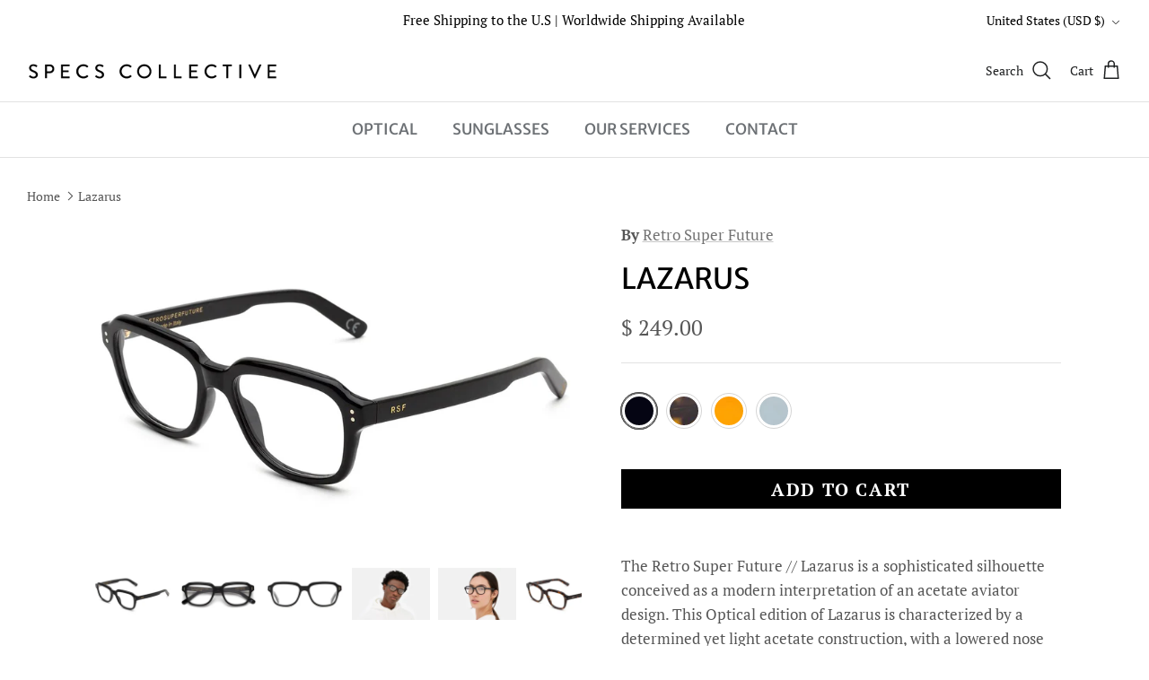

--- FILE ---
content_type: text/html; charset=utf-8
request_url: https://www.specscollective.com/products/retro-super-future-lazarus-eyeglasses
body_size: 41133
content:
<!doctype html><html lang="en" dir="ltr">
  <head>
    <!-- TrustBox script -->
<script type="text/javascript" src="//widget.trustpilot.com/bootstrap/v5/tp.widget.bootstrap.min.js" async></script>
<!-- End TrustBox script -->
    <!-- Symmetry 6.0.0 -->
    <title>
      Retro Super Future® - Lazarus Eyeglasses | Specs Collective
      
      
      
    </title>
    <meta charset="utf-8" />
<meta name="viewport" content="width=device-width,initial-scale=1.0" />
<meta http-equiv="X-UA-Compatible" content="IE=edge">

<link rel="preconnect" href="https://cdn.shopify.com" crossorigin>
<link rel="preconnect" href="https://fonts.shopify.com" crossorigin>
<link rel="preconnect" href="https://monorail-edge.shopifysvc.com"><link rel="preload" as="font" href="//www.specscollective.com/cdn/fonts/pt_serif/ptserif_n4.5dc26655329dc6264a046fc444eea109ea514d3d.woff2" type="font/woff2" crossorigin><link rel="preload" as="font" href="//www.specscollective.com/cdn/fonts/merriweather_sans/merriweathersans_n5.d5bcfcf097153d72365c76316155df21fdf047b0.woff2" type="font/woff2" crossorigin><link rel="preload" as="font" href="//www.specscollective.com/cdn/fonts/merriweather_sans/merriweathersans_n4.e8e76a1153621bf13c455f7c4cac15f9e7a555b4.woff2" type="font/woff2" crossorigin><link rel="preload" as="font" href="//www.specscollective.com/cdn/fonts/cabin/cabin_n7.255204a342bfdbc9ae2017bd4e6a90f8dbb2f561.woff2" type="font/woff2" crossorigin><link rel="preload" href="//www.specscollective.com/cdn/shop/t/72/assets/vendor.min.js?v=11589511144441591071755228482" as="script">
<link rel="preload" href="//www.specscollective.com/cdn/shop/t/72/assets/theme.js?v=105390501505278051811755228482" as="script"><link rel="canonical" href="https://www.specscollective.com/products/retro-super-future-lazarus-eyeglasses" /><link rel="icon" href="//www.specscollective.com/cdn/shop/files/specs-collective-logo-head-favicon_cf708bb1-d73a-4100-a55d-83c3fe4c951f.png?crop=center&height=48&v=1702489541&width=48" type="image/png"><meta name="description" content="SUPER® by RetroSuperFuture - Lazarus Eyeglasses available in 4 colors. Shop the entire Retro Super Future Sunglasses &amp; Optical Collection now. Free shipping to the U.S.">
<style>
      @font-face {
  font-family: "PT Serif";
  font-weight: 400;
  font-style: normal;
  font-display: fallback;
  src: url("//www.specscollective.com/cdn/fonts/pt_serif/ptserif_n4.5dc26655329dc6264a046fc444eea109ea514d3d.woff2") format("woff2"),
       url("//www.specscollective.com/cdn/fonts/pt_serif/ptserif_n4.1549d2c00b7c71aa534c98bf662cdf9b8ae01b92.woff") format("woff");
}

      @font-face {
  font-family: "PT Serif";
  font-weight: 700;
  font-style: normal;
  font-display: fallback;
  src: url("//www.specscollective.com/cdn/fonts/pt_serif/ptserif_n7.05b01f581be1e3c8aaf548f8c90656344869b497.woff2") format("woff2"),
       url("//www.specscollective.com/cdn/fonts/pt_serif/ptserif_n7.f17e4873a71012cbec67e4ce660216ff0a1a81c8.woff") format("woff");
}

      
      @font-face {
  font-family: "PT Serif";
  font-weight: 400;
  font-style: italic;
  font-display: fallback;
  src: url("//www.specscollective.com/cdn/fonts/pt_serif/ptserif_i4.1afa02f8df7ccae6643176d4e6d154b743bbe421.woff2") format("woff2"),
       url("//www.specscollective.com/cdn/fonts/pt_serif/ptserif_i4.7f2e0dc06d42deb66485d571450c1756b37093e3.woff") format("woff");
}

      @font-face {
  font-family: "PT Serif";
  font-weight: 700;
  font-style: italic;
  font-display: fallback;
  src: url("//www.specscollective.com/cdn/fonts/pt_serif/ptserif_i7.4ff1f7baaf6f5304a2181c5d610af6ed12b35185.woff2") format("woff2"),
       url("//www.specscollective.com/cdn/fonts/pt_serif/ptserif_i7.2848bc6aae0dac68eb07fe4fc086069a0c77264c.woff") format("woff");
}

      @font-face {
  font-family: "Merriweather Sans";
  font-weight: 400;
  font-style: normal;
  font-display: fallback;
  src: url("//www.specscollective.com/cdn/fonts/merriweather_sans/merriweathersans_n4.e8e76a1153621bf13c455f7c4cac15f9e7a555b4.woff2") format("woff2"),
       url("//www.specscollective.com/cdn/fonts/merriweather_sans/merriweathersans_n4.0832d7fb8eff5d83b883571b5fd79bbe1a28a988.woff") format("woff");
}

      @font-face {
  font-family: Cabin;
  font-weight: 700;
  font-style: normal;
  font-display: fallback;
  src: url("//www.specscollective.com/cdn/fonts/cabin/cabin_n7.255204a342bfdbc9ae2017bd4e6a90f8dbb2f561.woff2") format("woff2"),
       url("//www.specscollective.com/cdn/fonts/cabin/cabin_n7.e2afa22a0d0f4b64da3569c990897429d40ff5c0.woff") format("woff");
}

      @font-face {
  font-family: "Merriweather Sans";
  font-weight: 500;
  font-style: normal;
  font-display: fallback;
  src: url("//www.specscollective.com/cdn/fonts/merriweather_sans/merriweathersans_n5.d5bcfcf097153d72365c76316155df21fdf047b0.woff2") format("woff2"),
       url("//www.specscollective.com/cdn/fonts/merriweather_sans/merriweathersans_n5.bd950f99ff0ec00ba218d2c9f899e074078c2fce.woff") format("woff");
}

      @font-face {
  font-family: "Merriweather Sans";
  font-weight: 600;
  font-style: normal;
  font-display: fallback;
  src: url("//www.specscollective.com/cdn/fonts/merriweather_sans/merriweathersans_n6.d04ce525a4d0a367a02b47527e98156b234d678e.woff2") format("woff2"),
       url("//www.specscollective.com/cdn/fonts/merriweather_sans/merriweathersans_n6.af2ea228e55fb5f0218673e5cdac1a4a7f6327cf.woff") format("woff");
}

    </style>
    <meta property="og:site_name" content="Specs Collective">
<meta property="og:url" content="https://www.specscollective.com/products/retro-super-future-lazarus-eyeglasses">
<meta property="og:title" content="Retro Super Future® - Lazarus Eyeglasses | Specs Collective">
<meta property="og:type" content="product">
<meta property="og:description" content="SUPER® by RetroSuperFuture - Lazarus Eyeglasses available in 4 colors. Shop the entire Retro Super Future Sunglasses &amp; Optical Collection now. Free shipping to the U.S."><meta property="og:image" content="http://www.specscollective.com/cdn/shop/products/file_fcbf53b9-c48a-4d75-9993-b4c_1200x1200.jpg?v=1680584214">
  <meta property="og:image:secure_url" content="https://www.specscollective.com/cdn/shop/products/file_fcbf53b9-c48a-4d75-9993-b4c_1200x1200.jpg?v=1680584214">
  <meta property="og:image:width" content="1500">
  <meta property="og:image:height" content="999"><meta property="og:price:amount" content="249.00">
  <meta property="og:price:currency" content="USD"><meta name="twitter:card" content="summary_large_image">
<meta name="twitter:title" content="Retro Super Future® - Lazarus Eyeglasses | Specs Collective">
<meta name="twitter:description" content="SUPER® by RetroSuperFuture - Lazarus Eyeglasses available in 4 colors. Shop the entire Retro Super Future Sunglasses &amp; Optical Collection now. Free shipping to the U.S.">

    <link href="//www.specscollective.com/cdn/shop/t/72/assets/styles.css?v=6169385808895926471759342868" rel="stylesheet" type="text/css" media="all" />
<link rel="stylesheet" href="//www.specscollective.com/cdn/shop/t/72/assets/swatches.css?v=138267528538501042741768827092" media="print" onload="this.media='all'">
      <noscript><link rel="stylesheet" href="//www.specscollective.com/cdn/shop/t/72/assets/swatches.css?v=138267528538501042741768827092"></noscript><script>
      window.theme = window.theme || {};
      theme.money_format_with_product_code_preference = "$ {{amount}}";
      theme.money_format_with_cart_code_preference = "$ {{amount}} USD";
      theme.money_format = "$ {{amount}}";
      theme.strings = {
        previous: "Previous",
        next: "Next",
        addressError: "Error looking up that address",
        addressNoResults: "No results for that address",
        addressQueryLimit: "You have exceeded the Google API usage limit. Consider upgrading to a \u003ca href=\"https:\/\/developers.google.com\/maps\/premium\/usage-limits\"\u003ePremium Plan\u003c\/a\u003e.",
        authError: "There was a problem authenticating your Google Maps API Key.",
        icon_labels_left: "Left",
        icon_labels_right: "Right",
        icon_labels_down: "Down",
        icon_labels_close: "Close",
        icon_labels_plus: "Plus",
        imageSlider: "Image slider",
        cart_terms_confirmation: "You must agree to the terms and conditions before continuing.",
        cart_general_quantity_too_high: "You can only have [QUANTITY] in your cart",
        products_listing_from: "From",
        layout_live_search_see_all: "See all results",
        products_product_add_to_cart: "Add to Cart",
        products_variant_no_stock: "Sold out",
        products_variant_non_existent: "Unavailable",
        products_product_pick_a: "Pick a",
        general_navigation_menu_toggle_aria_label: "Toggle menu",
        general_accessibility_labels_close: "Close",
        products_product_added_to_cart: "Added to cart",
        general_quick_search_pages: "Pages",
        general_quick_search_no_results: "Sorry, we couldn\u0026#39;t find any results",
        collections_general_see_all_subcollections: "See all..."
      };
      theme.routes = {
        cart_url: '/cart',
        cart_add_url: '/cart/add.js',
        cart_update_url: '/cart/update.js',
        predictive_search_url: '/search/suggest'
      };
      theme.settings = {
        cart_type: "page",
        after_add_to_cart: "no-js",
        quickbuy_style: "off",
        avoid_orphans: true
      };
      document.documentElement.classList.add('js');
    </script>
    <script src="//www.specscollective.com/cdn/shop/t/72/assets/vendor.min.js?v=11589511144441591071755228482" defer="defer"></script>
    <script src="//www.specscollective.com/cdn/shop/t/72/assets/theme.js?v=105390501505278051811755228482" defer="defer"></script>
    
      <script src="//www.specscollective.com/cdn/shop/t/72/assets/prefetch.js?v=144280807193461644801755228478" type="text/javascript"></script>
    
    <script>window.performance && window.performance.mark && window.performance.mark('shopify.content_for_header.start');</script><meta id="shopify-digital-wallet" name="shopify-digital-wallet" content="/11407330/digital_wallets/dialog">
<meta name="shopify-checkout-api-token" content="de2a5bc263452f43eab58f4d2c59167c">
<meta id="in-context-paypal-metadata" data-shop-id="11407330" data-venmo-supported="false" data-environment="production" data-locale="en_US" data-paypal-v4="true" data-currency="USD">
<link rel="alternate" type="application/json+oembed" href="https://www.specscollective.com/products/retro-super-future-lazarus-eyeglasses.oembed">
<script async="async" src="/checkouts/internal/preloads.js?locale=en-US"></script>
<link rel="preconnect" href="https://shop.app" crossorigin="anonymous">
<script async="async" src="https://shop.app/checkouts/internal/preloads.js?locale=en-US&shop_id=11407330" crossorigin="anonymous"></script>
<script id="apple-pay-shop-capabilities" type="application/json">{"shopId":11407330,"countryCode":"US","currencyCode":"USD","merchantCapabilities":["supports3DS"],"merchantId":"gid:\/\/shopify\/Shop\/11407330","merchantName":"Specs Collective","requiredBillingContactFields":["postalAddress","email"],"requiredShippingContactFields":["postalAddress","email"],"shippingType":"shipping","supportedNetworks":["visa","masterCard","amex","discover","elo","jcb"],"total":{"type":"pending","label":"Specs Collective","amount":"1.00"},"shopifyPaymentsEnabled":true,"supportsSubscriptions":true}</script>
<script id="shopify-features" type="application/json">{"accessToken":"de2a5bc263452f43eab58f4d2c59167c","betas":["rich-media-storefront-analytics"],"domain":"www.specscollective.com","predictiveSearch":true,"shopId":11407330,"locale":"en"}</script>
<script>var Shopify = Shopify || {};
Shopify.shop = "specscollective.myshopify.com";
Shopify.locale = "en";
Shopify.currency = {"active":"USD","rate":"1.0"};
Shopify.country = "US";
Shopify.theme = {"name":"Specs Collective - Product Form -15Aug","id":154815070448,"schema_name":"Symmetry","schema_version":"6.0.0","theme_store_id":568,"role":"main"};
Shopify.theme.handle = "null";
Shopify.theme.style = {"id":null,"handle":null};
Shopify.cdnHost = "www.specscollective.com/cdn";
Shopify.routes = Shopify.routes || {};
Shopify.routes.root = "/";</script>
<script type="module">!function(o){(o.Shopify=o.Shopify||{}).modules=!0}(window);</script>
<script>!function(o){function n(){var o=[];function n(){o.push(Array.prototype.slice.apply(arguments))}return n.q=o,n}var t=o.Shopify=o.Shopify||{};t.loadFeatures=n(),t.autoloadFeatures=n()}(window);</script>
<script>
  window.ShopifyPay = window.ShopifyPay || {};
  window.ShopifyPay.apiHost = "shop.app\/pay";
  window.ShopifyPay.redirectState = null;
</script>
<script id="shop-js-analytics" type="application/json">{"pageType":"product"}</script>
<script defer="defer" async type="module" src="//www.specscollective.com/cdn/shopifycloud/shop-js/modules/v2/client.init-shop-cart-sync_C5BV16lS.en.esm.js"></script>
<script defer="defer" async type="module" src="//www.specscollective.com/cdn/shopifycloud/shop-js/modules/v2/chunk.common_CygWptCX.esm.js"></script>
<script type="module">
  await import("//www.specscollective.com/cdn/shopifycloud/shop-js/modules/v2/client.init-shop-cart-sync_C5BV16lS.en.esm.js");
await import("//www.specscollective.com/cdn/shopifycloud/shop-js/modules/v2/chunk.common_CygWptCX.esm.js");

  window.Shopify.SignInWithShop?.initShopCartSync?.({"fedCMEnabled":true,"windoidEnabled":true});

</script>
<script defer="defer" async type="module" src="//www.specscollective.com/cdn/shopifycloud/shop-js/modules/v2/client.payment-terms_CZxnsJam.en.esm.js"></script>
<script defer="defer" async type="module" src="//www.specscollective.com/cdn/shopifycloud/shop-js/modules/v2/chunk.common_CygWptCX.esm.js"></script>
<script defer="defer" async type="module" src="//www.specscollective.com/cdn/shopifycloud/shop-js/modules/v2/chunk.modal_D71HUcav.esm.js"></script>
<script type="module">
  await import("//www.specscollective.com/cdn/shopifycloud/shop-js/modules/v2/client.payment-terms_CZxnsJam.en.esm.js");
await import("//www.specscollective.com/cdn/shopifycloud/shop-js/modules/v2/chunk.common_CygWptCX.esm.js");
await import("//www.specscollective.com/cdn/shopifycloud/shop-js/modules/v2/chunk.modal_D71HUcav.esm.js");

  
</script>
<script>
  window.Shopify = window.Shopify || {};
  if (!window.Shopify.featureAssets) window.Shopify.featureAssets = {};
  window.Shopify.featureAssets['shop-js'] = {"shop-cart-sync":["modules/v2/client.shop-cart-sync_ZFArdW7E.en.esm.js","modules/v2/chunk.common_CygWptCX.esm.js"],"init-fed-cm":["modules/v2/client.init-fed-cm_CmiC4vf6.en.esm.js","modules/v2/chunk.common_CygWptCX.esm.js"],"shop-button":["modules/v2/client.shop-button_tlx5R9nI.en.esm.js","modules/v2/chunk.common_CygWptCX.esm.js"],"shop-cash-offers":["modules/v2/client.shop-cash-offers_DOA2yAJr.en.esm.js","modules/v2/chunk.common_CygWptCX.esm.js","modules/v2/chunk.modal_D71HUcav.esm.js"],"init-windoid":["modules/v2/client.init-windoid_sURxWdc1.en.esm.js","modules/v2/chunk.common_CygWptCX.esm.js"],"shop-toast-manager":["modules/v2/client.shop-toast-manager_ClPi3nE9.en.esm.js","modules/v2/chunk.common_CygWptCX.esm.js"],"init-shop-email-lookup-coordinator":["modules/v2/client.init-shop-email-lookup-coordinator_B8hsDcYM.en.esm.js","modules/v2/chunk.common_CygWptCX.esm.js"],"init-shop-cart-sync":["modules/v2/client.init-shop-cart-sync_C5BV16lS.en.esm.js","modules/v2/chunk.common_CygWptCX.esm.js"],"avatar":["modules/v2/client.avatar_BTnouDA3.en.esm.js"],"pay-button":["modules/v2/client.pay-button_FdsNuTd3.en.esm.js","modules/v2/chunk.common_CygWptCX.esm.js"],"init-customer-accounts":["modules/v2/client.init-customer-accounts_DxDtT_ad.en.esm.js","modules/v2/client.shop-login-button_C5VAVYt1.en.esm.js","modules/v2/chunk.common_CygWptCX.esm.js","modules/v2/chunk.modal_D71HUcav.esm.js"],"init-shop-for-new-customer-accounts":["modules/v2/client.init-shop-for-new-customer-accounts_ChsxoAhi.en.esm.js","modules/v2/client.shop-login-button_C5VAVYt1.en.esm.js","modules/v2/chunk.common_CygWptCX.esm.js","modules/v2/chunk.modal_D71HUcav.esm.js"],"shop-login-button":["modules/v2/client.shop-login-button_C5VAVYt1.en.esm.js","modules/v2/chunk.common_CygWptCX.esm.js","modules/v2/chunk.modal_D71HUcav.esm.js"],"init-customer-accounts-sign-up":["modules/v2/client.init-customer-accounts-sign-up_CPSyQ0Tj.en.esm.js","modules/v2/client.shop-login-button_C5VAVYt1.en.esm.js","modules/v2/chunk.common_CygWptCX.esm.js","modules/v2/chunk.modal_D71HUcav.esm.js"],"shop-follow-button":["modules/v2/client.shop-follow-button_Cva4Ekp9.en.esm.js","modules/v2/chunk.common_CygWptCX.esm.js","modules/v2/chunk.modal_D71HUcav.esm.js"],"checkout-modal":["modules/v2/client.checkout-modal_BPM8l0SH.en.esm.js","modules/v2/chunk.common_CygWptCX.esm.js","modules/v2/chunk.modal_D71HUcav.esm.js"],"lead-capture":["modules/v2/client.lead-capture_Bi8yE_yS.en.esm.js","modules/v2/chunk.common_CygWptCX.esm.js","modules/v2/chunk.modal_D71HUcav.esm.js"],"shop-login":["modules/v2/client.shop-login_D6lNrXab.en.esm.js","modules/v2/chunk.common_CygWptCX.esm.js","modules/v2/chunk.modal_D71HUcav.esm.js"],"payment-terms":["modules/v2/client.payment-terms_CZxnsJam.en.esm.js","modules/v2/chunk.common_CygWptCX.esm.js","modules/v2/chunk.modal_D71HUcav.esm.js"]};
</script>
<script>(function() {
  var isLoaded = false;
  function asyncLoad() {
    if (isLoaded) return;
    isLoaded = true;
    var urls = ["https:\/\/cdn-scripts.signifyd.com\/shopify\/script-tag.js?shop=specscollective.myshopify.com","\/\/shopify.privy.com\/widget.js?shop=specscollective.myshopify.com","\/\/code.tidio.co\/5opim0chwvq1ja4zs08c8rnfnkkwgrmk.js?shop=specscollective.myshopify.com","https:\/\/assets1.adroll.com\/shopify\/latest\/j\/shopify_rolling_bootstrap_v2.js?adroll_adv_id=VBTGL7QAURAXZLUEVEQEKW\u0026adroll_pix_id=LT7LVUC7DVFL7KKK6J6KSA\u0026shop=specscollective.myshopify.com","https:\/\/gdprcdn.b-cdn.net\/js\/gdpr_cookie_consent.min.js?shop=specscollective.myshopify.com"];
    for (var i = 0; i < urls.length; i++) {
      var s = document.createElement('script');
      s.type = 'text/javascript';
      s.async = true;
      s.src = urls[i];
      var x = document.getElementsByTagName('script')[0];
      x.parentNode.insertBefore(s, x);
    }
  };
  if(window.attachEvent) {
    window.attachEvent('onload', asyncLoad);
  } else {
    window.addEventListener('load', asyncLoad, false);
  }
})();</script>
<script id="__st">var __st={"a":11407330,"offset":-28800,"reqid":"d9347eb2-30c8-461f-a5d0-fccac557af5e-1768841608","pageurl":"www.specscollective.com\/products\/retro-super-future-lazarus-eyeglasses","u":"c85208236a06","p":"product","rtyp":"product","rid":8250449133808};</script>
<script>window.ShopifyPaypalV4VisibilityTracking = true;</script>
<script id="captcha-bootstrap">!function(){'use strict';const t='contact',e='account',n='new_comment',o=[[t,t],['blogs',n],['comments',n],[t,'customer']],c=[[e,'customer_login'],[e,'guest_login'],[e,'recover_customer_password'],[e,'create_customer']],r=t=>t.map((([t,e])=>`form[action*='/${t}']:not([data-nocaptcha='true']) input[name='form_type'][value='${e}']`)).join(','),a=t=>()=>t?[...document.querySelectorAll(t)].map((t=>t.form)):[];function s(){const t=[...o],e=r(t);return a(e)}const i='password',u='form_key',d=['recaptcha-v3-token','g-recaptcha-response','h-captcha-response',i],f=()=>{try{return window.sessionStorage}catch{return}},m='__shopify_v',_=t=>t.elements[u];function p(t,e,n=!1){try{const o=window.sessionStorage,c=JSON.parse(o.getItem(e)),{data:r}=function(t){const{data:e,action:n}=t;return t[m]||n?{data:e,action:n}:{data:t,action:n}}(c);for(const[e,n]of Object.entries(r))t.elements[e]&&(t.elements[e].value=n);n&&o.removeItem(e)}catch(o){console.error('form repopulation failed',{error:o})}}const l='form_type',E='cptcha';function T(t){t.dataset[E]=!0}const w=window,h=w.document,L='Shopify',v='ce_forms',y='captcha';let A=!1;((t,e)=>{const n=(g='f06e6c50-85a8-45c8-87d0-21a2b65856fe',I='https://cdn.shopify.com/shopifycloud/storefront-forms-hcaptcha/ce_storefront_forms_captcha_hcaptcha.v1.5.2.iife.js',D={infoText:'Protected by hCaptcha',privacyText:'Privacy',termsText:'Terms'},(t,e,n)=>{const o=w[L][v],c=o.bindForm;if(c)return c(t,g,e,D).then(n);var r;o.q.push([[t,g,e,D],n]),r=I,A||(h.body.append(Object.assign(h.createElement('script'),{id:'captcha-provider',async:!0,src:r})),A=!0)});var g,I,D;w[L]=w[L]||{},w[L][v]=w[L][v]||{},w[L][v].q=[],w[L][y]=w[L][y]||{},w[L][y].protect=function(t,e){n(t,void 0,e),T(t)},Object.freeze(w[L][y]),function(t,e,n,w,h,L){const[v,y,A,g]=function(t,e,n){const i=e?o:[],u=t?c:[],d=[...i,...u],f=r(d),m=r(i),_=r(d.filter((([t,e])=>n.includes(e))));return[a(f),a(m),a(_),s()]}(w,h,L),I=t=>{const e=t.target;return e instanceof HTMLFormElement?e:e&&e.form},D=t=>v().includes(t);t.addEventListener('submit',(t=>{const e=I(t);if(!e)return;const n=D(e)&&!e.dataset.hcaptchaBound&&!e.dataset.recaptchaBound,o=_(e),c=g().includes(e)&&(!o||!o.value);(n||c)&&t.preventDefault(),c&&!n&&(function(t){try{if(!f())return;!function(t){const e=f();if(!e)return;const n=_(t);if(!n)return;const o=n.value;o&&e.removeItem(o)}(t);const e=Array.from(Array(32),(()=>Math.random().toString(36)[2])).join('');!function(t,e){_(t)||t.append(Object.assign(document.createElement('input'),{type:'hidden',name:u})),t.elements[u].value=e}(t,e),function(t,e){const n=f();if(!n)return;const o=[...t.querySelectorAll(`input[type='${i}']`)].map((({name:t})=>t)),c=[...d,...o],r={};for(const[a,s]of new FormData(t).entries())c.includes(a)||(r[a]=s);n.setItem(e,JSON.stringify({[m]:1,action:t.action,data:r}))}(t,e)}catch(e){console.error('failed to persist form',e)}}(e),e.submit())}));const S=(t,e)=>{t&&!t.dataset[E]&&(n(t,e.some((e=>e===t))),T(t))};for(const o of['focusin','change'])t.addEventListener(o,(t=>{const e=I(t);D(e)&&S(e,y())}));const B=e.get('form_key'),M=e.get(l),P=B&&M;t.addEventListener('DOMContentLoaded',(()=>{const t=y();if(P)for(const e of t)e.elements[l].value===M&&p(e,B);[...new Set([...A(),...v().filter((t=>'true'===t.dataset.shopifyCaptcha))])].forEach((e=>S(e,t)))}))}(h,new URLSearchParams(w.location.search),n,t,e,['guest_login'])})(!0,!0)}();</script>
<script integrity="sha256-4kQ18oKyAcykRKYeNunJcIwy7WH5gtpwJnB7kiuLZ1E=" data-source-attribution="shopify.loadfeatures" defer="defer" src="//www.specscollective.com/cdn/shopifycloud/storefront/assets/storefront/load_feature-a0a9edcb.js" crossorigin="anonymous"></script>
<script crossorigin="anonymous" defer="defer" src="//www.specscollective.com/cdn/shopifycloud/storefront/assets/shopify_pay/storefront-65b4c6d7.js?v=20250812"></script>
<script data-source-attribution="shopify.dynamic_checkout.dynamic.init">var Shopify=Shopify||{};Shopify.PaymentButton=Shopify.PaymentButton||{isStorefrontPortableWallets:!0,init:function(){window.Shopify.PaymentButton.init=function(){};var t=document.createElement("script");t.src="https://www.specscollective.com/cdn/shopifycloud/portable-wallets/latest/portable-wallets.en.js",t.type="module",document.head.appendChild(t)}};
</script>
<script data-source-attribution="shopify.dynamic_checkout.buyer_consent">
  function portableWalletsHideBuyerConsent(e){var t=document.getElementById("shopify-buyer-consent"),n=document.getElementById("shopify-subscription-policy-button");t&&n&&(t.classList.add("hidden"),t.setAttribute("aria-hidden","true"),n.removeEventListener("click",e))}function portableWalletsShowBuyerConsent(e){var t=document.getElementById("shopify-buyer-consent"),n=document.getElementById("shopify-subscription-policy-button");t&&n&&(t.classList.remove("hidden"),t.removeAttribute("aria-hidden"),n.addEventListener("click",e))}window.Shopify?.PaymentButton&&(window.Shopify.PaymentButton.hideBuyerConsent=portableWalletsHideBuyerConsent,window.Shopify.PaymentButton.showBuyerConsent=portableWalletsShowBuyerConsent);
</script>
<script data-source-attribution="shopify.dynamic_checkout.cart.bootstrap">document.addEventListener("DOMContentLoaded",(function(){function t(){return document.querySelector("shopify-accelerated-checkout-cart, shopify-accelerated-checkout")}if(t())Shopify.PaymentButton.init();else{new MutationObserver((function(e,n){t()&&(Shopify.PaymentButton.init(),n.disconnect())})).observe(document.body,{childList:!0,subtree:!0})}}));
</script>
<link id="shopify-accelerated-checkout-styles" rel="stylesheet" media="screen" href="https://www.specscollective.com/cdn/shopifycloud/portable-wallets/latest/accelerated-checkout-backwards-compat.css" crossorigin="anonymous">
<style id="shopify-accelerated-checkout-cart">
        #shopify-buyer-consent {
  margin-top: 1em;
  display: inline-block;
  width: 100%;
}

#shopify-buyer-consent.hidden {
  display: none;
}

#shopify-subscription-policy-button {
  background: none;
  border: none;
  padding: 0;
  text-decoration: underline;
  font-size: inherit;
  cursor: pointer;
}

#shopify-subscription-policy-button::before {
  box-shadow: none;
}

      </style>
<script id="sections-script" data-sections="product-recommendations" defer="defer" src="//www.specscollective.com/cdn/shop/t/72/compiled_assets/scripts.js?v=116579"></script>
<script>window.performance && window.performance.mark && window.performance.mark('shopify.content_for_header.end');</script>
    <script src="//www.specscollective.com/cdn/shop/t/72/assets/jquery.min.js?v=9503732020592794151755228477" type="text/javascript"></script>
<script src="//www.specscollective.com/cdn/shop/t/72/assets/imtk_common.js?v=142725328491483040421768827074" type="text/javascript"></script>
<link href="//www.specscollective.com/cdn/shop/t/72/assets/imtk.css?v=179601055708404314331755228535" rel="stylesheet" type="text/css" media="all" />
<script src="//www.specscollective.com/cdn/shop/t/72/assets/imtk_mini-cart.js?v=88766074539581416371755228475" type="text/javascript"></script>
<script src="//www.specscollective.com/cdn/shop/t/72/assets/imtk_cart.js?v=69701759126173998551755228474" type="text/javascript"></script>

<div id="imtk_data" products_count=""></div>



<script>
  window.IMTK = {};
  window.IMTK.shopify = {};
  window.IMTK.shopify.cart = {"note":null,"attributes":{},"original_total_price":0,"total_price":0,"total_discount":0,"total_weight":0.0,"item_count":0,"items":[],"requires_shipping":false,"currency":"USD","items_subtotal_price":0,"cart_level_discount_applications":[],"checkout_charge_amount":0};
  

  window.IMTK.product = {"id":8250449133808,"title":"Lazarus","handle":"retro-super-future-lazarus-eyeglasses","description":"The Retro Super Future \/\/ Lazarus \u003cmeta charset=\"utf-8\"\u003e\u003cspan data-mce-fragment=\"1\"\u003eis a sophisticated silhouette conceived as a modern interpretation of an acetate aviator design. This Optical edition of Lazarus is characterized by a determined yet light acetate construction, with a lowered nose bridge and comfortable temples for everyday use. The shape’s characteristic design features teardrop-shaped lenses and chunky temple tips for a statement piece of eyewear.\u003c\/span\u003e Handmade in Italy. Includes SUPER box, case, and a cleaning cloth.\u003cp\u003e \u003c\/p\u003e\u003cdiv style=\"text-align: center;\" data-mce-style=\"text-align: center;\"\u003e\u003cspan style=\"color: #999999;\" data-mce-style=\"color: #999999;\"\u003e\u003cem\u003eAuthorized RSF Dealer\u003c\/em\u003e\u003c\/span\u003e\u003c\/div\u003e\u003cdiv style=\"text-align: center;\" data-mce-style=\"text-align: center;\"\u003e\u003cimg src=\"\/\/cdn.shopify.com\/s\/files\/1\/1140\/7330\/files\/14344253_10154569253835452_5488385623315219073_n_cde2244c-e276-4e55-a0dd-d36b39f933c4.png?v=1518141752\" alt=\"\"\u003e\u003c\/div\u003e","published_at":"2023-04-10T15:11:45-07:00","created_at":"2023-04-03T21:51:25-07:00","vendor":"Retro Super Future","type":"Optical","tags":["Acetate","Her","His","Italy","meta-related-collection-super-optical-acetate-square","Retro Super Future","Square"],"price":24900,"price_min":24900,"price_max":24900,"available":true,"price_varies":false,"compare_at_price":null,"compare_at_price_min":0,"compare_at_price_max":0,"compare_at_price_varies":false,"variants":[{"id":44024209113328,"title":"Black","option1":"Black","option2":null,"option3":null,"sku":null,"requires_shipping":true,"taxable":true,"featured_image":{"id":39862116679920,"product_id":8250449133808,"position":1,"created_at":"2023-04-03T21:53:22-07:00","updated_at":"2023-04-03T21:56:54-07:00","alt":"Retro Super Future® - Lazarus Eyeglasses Black","width":1500,"height":999,"src":"\/\/www.specscollective.com\/cdn\/shop\/products\/file_fcbf53b9-c48a-4d75-9993-b4c.jpg?v=1680584214","variant_ids":[44024209113328]},"available":true,"name":"Lazarus - Black","public_title":"Black","options":["Black"],"price":24900,"weight":0,"compare_at_price":null,"inventory_quantity":0,"inventory_management":null,"inventory_policy":"deny","barcode":null,"featured_media":{"alt":"Retro Super Future® - Lazarus Eyeglasses Black","id":32468094353648,"position":1,"preview_image":{"aspect_ratio":1.502,"height":999,"width":1500,"src":"\/\/www.specscollective.com\/cdn\/shop\/products\/file_fcbf53b9-c48a-4d75-9993-b4c.jpg?v=1680584214"}},"requires_selling_plan":false,"selling_plan_allocations":[]},{"id":44024209146096,"title":"3627","option1":"3627","option2":null,"option3":null,"sku":"","requires_shipping":true,"taxable":true,"featured_image":{"id":39862116942064,"product_id":8250449133808,"position":6,"created_at":"2023-04-03T21:53:22-07:00","updated_at":"2023-04-03T22:27:45-07:00","alt":"Retro Super Future® - Lazarus Eyeglasses 3627","width":1500,"height":999,"src":"\/\/www.specscollective.com\/cdn\/shop\/products\/file_bce75134-3b7a-46ef-8510-fe0.jpg?v=1680586065","variant_ids":[44024209146096]},"available":true,"name":"Lazarus - 3627","public_title":"3627","options":["3627"],"price":24900,"weight":0,"compare_at_price":null,"inventory_quantity":-1,"inventory_management":null,"inventory_policy":"deny","barcode":"","featured_media":{"alt":"Retro Super Future® - Lazarus Eyeglasses 3627","id":32468094189808,"position":6,"preview_image":{"aspect_ratio":1.502,"height":999,"width":1500,"src":"\/\/www.specscollective.com\/cdn\/shop\/products\/file_bce75134-3b7a-46ef-8510-fe0.jpg?v=1680586065"}},"requires_selling_plan":false,"selling_plan_allocations":[]},{"id":44024209178864,"title":"Arancio","option1":"Arancio","option2":null,"option3":null,"sku":null,"requires_shipping":true,"taxable":true,"featured_image":{"id":39862117138672,"product_id":8250449133808,"position":10,"created_at":"2023-04-03T21:53:21-07:00","updated_at":"2023-04-03T22:27:50-07:00","alt":"Retro Super Future® - Lazarus Eyeglasses Arancio","width":1500,"height":999,"src":"\/\/www.specscollective.com\/cdn\/shop\/products\/file_8e4568d9-eb54-425e-9f73-5f1.jpg?v=1680586070","variant_ids":[44024209178864]},"available":true,"name":"Lazarus - Arancio","public_title":"Arancio","options":["Arancio"],"price":24900,"weight":0,"compare_at_price":null,"inventory_quantity":1,"inventory_management":"shopify","inventory_policy":"deny","barcode":null,"featured_media":{"alt":"Retro Super Future® - Lazarus Eyeglasses Arancio","id":32468093993200,"position":10,"preview_image":{"aspect_ratio":1.502,"height":999,"width":1500,"src":"\/\/www.specscollective.com\/cdn\/shop\/products\/file_8e4568d9-eb54-425e-9f73-5f1.jpg?v=1680586070"}},"requires_selling_plan":false,"selling_plan_allocations":[]},{"id":44024226709744,"title":"Stone Blue","option1":"Stone Blue","option2":null,"option3":null,"sku":"","requires_shipping":true,"taxable":true,"featured_image":{"id":39862116909296,"product_id":8250449133808,"position":14,"created_at":"2023-04-03T21:53:22-07:00","updated_at":"2023-04-03T22:25:57-07:00","alt":"Retro Super Future® - Lazarus Eyeglasses Stone Blue","width":1500,"height":999,"src":"\/\/www.specscollective.com\/cdn\/shop\/products\/file_679ef7ee-6a97-4c76-b113-ab5.jpg?v=1680585957","variant_ids":[44024226709744]},"available":true,"name":"Lazarus - Stone Blue","public_title":"Stone Blue","options":["Stone Blue"],"price":24900,"weight":0,"compare_at_price":null,"inventory_quantity":-1,"inventory_management":null,"inventory_policy":"deny","barcode":"","featured_media":{"alt":"Retro Super Future® - Lazarus Eyeglasses Stone Blue","id":32468094091504,"position":14,"preview_image":{"aspect_ratio":1.502,"height":999,"width":1500,"src":"\/\/www.specscollective.com\/cdn\/shop\/products\/file_679ef7ee-6a97-4c76-b113-ab5.jpg?v=1680585957"}},"requires_selling_plan":false,"selling_plan_allocations":[]}],"images":["\/\/www.specscollective.com\/cdn\/shop\/products\/file_fcbf53b9-c48a-4d75-9993-b4c.jpg?v=1680584214","\/\/www.specscollective.com\/cdn\/shop\/products\/file_75dc7990-0ffb-4e42-a6b2-63e.jpg?v=1680584214","\/\/www.specscollective.com\/cdn\/shop\/products\/file_977f848f-017a-4742-b9ee-c6d.jpg?v=1680584214","\/\/www.specscollective.com\/cdn\/shop\/products\/file_f44e4891-2d87-40bb-a8db-8ef.jpg?v=1680585957","\/\/www.specscollective.com\/cdn\/shop\/products\/file_bb205a3a-bb22-4721-b1c7-95c.jpg?v=1680585957","\/\/www.specscollective.com\/cdn\/shop\/products\/file_bce75134-3b7a-46ef-8510-fe0.jpg?v=1680586065","\/\/www.specscollective.com\/cdn\/shop\/products\/file_6e8999cc-18cd-4269-97be-6b9.jpg?v=1680586085","\/\/www.specscollective.com\/cdn\/shop\/products\/file_14abba30-878a-4744-93e0-883.jpg?v=1680586085","\/\/www.specscollective.com\/cdn\/shop\/products\/file_3caee6e3-cad0-4a92-810f-bd0.jpg?v=1680586070","\/\/www.specscollective.com\/cdn\/shop\/products\/file_8e4568d9-eb54-425e-9f73-5f1.jpg?v=1680586070","\/\/www.specscollective.com\/cdn\/shop\/products\/file_5cb1cfc1-4592-4327-9f77-cd3.jpg?v=1680586070","\/\/www.specscollective.com\/cdn\/shop\/products\/file_3e4759f1-1efb-4d28-a9e3-068.jpg?v=1680586070","\/\/www.specscollective.com\/cdn\/shop\/products\/file_f4aba4b8-3391-407d-ac68-607.jpg?v=1680586070","\/\/www.specscollective.com\/cdn\/shop\/products\/file_679ef7ee-6a97-4c76-b113-ab5.jpg?v=1680585957","\/\/www.specscollective.com\/cdn\/shop\/products\/file_ed0495dc-155e-4e05-8fbf-30b.jpg?v=1680585957","\/\/www.specscollective.com\/cdn\/shop\/products\/file_d21cfd36-3c7c-4062-b7b8-4ca.jpg?v=1680585957","\/\/www.specscollective.com\/cdn\/shop\/products\/file_0ddaa783-1196-4cff-b66d-183.jpg?v=1680585957"],"featured_image":"\/\/www.specscollective.com\/cdn\/shop\/products\/file_fcbf53b9-c48a-4d75-9993-b4c.jpg?v=1680584214","options":["Specs Color"],"media":[{"alt":"Retro Super Future® - Lazarus Eyeglasses Black","id":32468094353648,"position":1,"preview_image":{"aspect_ratio":1.502,"height":999,"width":1500,"src":"\/\/www.specscollective.com\/cdn\/shop\/products\/file_fcbf53b9-c48a-4d75-9993-b4c.jpg?v=1680584214"},"aspect_ratio":1.502,"height":999,"media_type":"image","src":"\/\/www.specscollective.com\/cdn\/shop\/products\/file_fcbf53b9-c48a-4d75-9993-b4c.jpg?v=1680584214","width":1500},{"alt":"Retro Super Future® - Lazarus Eyeglasses Black","id":32468094058736,"position":2,"preview_image":{"aspect_ratio":1.502,"height":999,"width":1500,"src":"\/\/www.specscollective.com\/cdn\/shop\/products\/file_75dc7990-0ffb-4e42-a6b2-63e.jpg?v=1680584214"},"aspect_ratio":1.502,"height":999,"media_type":"image","src":"\/\/www.specscollective.com\/cdn\/shop\/products\/file_75dc7990-0ffb-4e42-a6b2-63e.jpg?v=1680584214","width":1500},{"alt":"Retro Super Future® - Lazarus Eyeglasses Black","id":32468094124272,"position":3,"preview_image":{"aspect_ratio":1.502,"height":999,"width":1500,"src":"\/\/www.specscollective.com\/cdn\/shop\/products\/file_977f848f-017a-4742-b9ee-c6d.jpg?v=1680584214"},"aspect_ratio":1.502,"height":999,"media_type":"image","src":"\/\/www.specscollective.com\/cdn\/shop\/products\/file_977f848f-017a-4742-b9ee-c6d.jpg?v=1680584214","width":1500},{"alt":"Retro Super Future® - Lazarus Eyeglasses ","id":32468165394672,"position":4,"preview_image":{"aspect_ratio":1.502,"height":999,"width":1500,"src":"\/\/www.specscollective.com\/cdn\/shop\/products\/file_f44e4891-2d87-40bb-a8db-8ef.jpg?v=1680585957"},"aspect_ratio":1.502,"height":999,"media_type":"image","src":"\/\/www.specscollective.com\/cdn\/shop\/products\/file_f44e4891-2d87-40bb-a8db-8ef.jpg?v=1680585957","width":1500},{"alt":"Retro Super Future® - Lazarus Eyeglasses ","id":32468165296368,"position":5,"preview_image":{"aspect_ratio":1.502,"height":999,"width":1500,"src":"\/\/www.specscollective.com\/cdn\/shop\/products\/file_bb205a3a-bb22-4721-b1c7-95c.jpg?v=1680585957"},"aspect_ratio":1.502,"height":999,"media_type":"image","src":"\/\/www.specscollective.com\/cdn\/shop\/products\/file_bb205a3a-bb22-4721-b1c7-95c.jpg?v=1680585957","width":1500},{"alt":"Retro Super Future® - Lazarus Eyeglasses 3627","id":32468094189808,"position":6,"preview_image":{"aspect_ratio":1.502,"height":999,"width":1500,"src":"\/\/www.specscollective.com\/cdn\/shop\/products\/file_bce75134-3b7a-46ef-8510-fe0.jpg?v=1680586065"},"aspect_ratio":1.502,"height":999,"media_type":"image","src":"\/\/www.specscollective.com\/cdn\/shop\/products\/file_bce75134-3b7a-46ef-8510-fe0.jpg?v=1680586065","width":1500},{"alt":"Retro Super Future® - Lazarus Eyeglasses ","id":32468093960432,"position":7,"preview_image":{"aspect_ratio":1.502,"height":999,"width":1500,"src":"\/\/www.specscollective.com\/cdn\/shop\/products\/file_6e8999cc-18cd-4269-97be-6b9.jpg?v=1680586085"},"aspect_ratio":1.502,"height":999,"media_type":"image","src":"\/\/www.specscollective.com\/cdn\/shop\/products\/file_6e8999cc-18cd-4269-97be-6b9.jpg?v=1680586085","width":1500},{"alt":"Retro Super Future® - Lazarus Eyeglasses 3627","id":32468165460208,"position":8,"preview_image":{"aspect_ratio":1.502,"height":999,"width":1500,"src":"\/\/www.specscollective.com\/cdn\/shop\/products\/file_14abba30-878a-4744-93e0-883.jpg?v=1680586085"},"aspect_ratio":1.502,"height":999,"media_type":"image","src":"\/\/www.specscollective.com\/cdn\/shop\/products\/file_14abba30-878a-4744-93e0-883.jpg?v=1680586085","width":1500},{"alt":"Retro Super Future® - Lazarus Eyeglasses ","id":32468165263600,"position":9,"preview_image":{"aspect_ratio":1.502,"height":999,"width":1500,"src":"\/\/www.specscollective.com\/cdn\/shop\/products\/file_3caee6e3-cad0-4a92-810f-bd0.jpg?v=1680586070"},"aspect_ratio":1.502,"height":999,"media_type":"image","src":"\/\/www.specscollective.com\/cdn\/shop\/products\/file_3caee6e3-cad0-4a92-810f-bd0.jpg?v=1680586070","width":1500},{"alt":"Retro Super Future® - Lazarus Eyeglasses Arancio","id":32468093993200,"position":10,"preview_image":{"aspect_ratio":1.502,"height":999,"width":1500,"src":"\/\/www.specscollective.com\/cdn\/shop\/products\/file_8e4568d9-eb54-425e-9f73-5f1.jpg?v=1680586070"},"aspect_ratio":1.502,"height":999,"media_type":"image","src":"\/\/www.specscollective.com\/cdn\/shop\/products\/file_8e4568d9-eb54-425e-9f73-5f1.jpg?v=1680586070","width":1500},{"alt":"Retro Super Future® - Lazarus Eyeglasses Arancio","id":32468093927664,"position":11,"preview_image":{"aspect_ratio":1.502,"height":999,"width":1500,"src":"\/\/www.specscollective.com\/cdn\/shop\/products\/file_5cb1cfc1-4592-4327-9f77-cd3.jpg?v=1680586070"},"aspect_ratio":1.502,"height":999,"media_type":"image","src":"\/\/www.specscollective.com\/cdn\/shop\/products\/file_5cb1cfc1-4592-4327-9f77-cd3.jpg?v=1680586070","width":1500},{"alt":"Retro Super Future® - Lazarus Eyeglasses ","id":32468165361904,"position":12,"preview_image":{"aspect_ratio":1.502,"height":999,"width":1500,"src":"\/\/www.specscollective.com\/cdn\/shop\/products\/file_3e4759f1-1efb-4d28-a9e3-068.jpg?v=1680586070"},"aspect_ratio":1.502,"height":999,"media_type":"image","src":"\/\/www.specscollective.com\/cdn\/shop\/products\/file_3e4759f1-1efb-4d28-a9e3-068.jpg?v=1680586070","width":1500},{"alt":"Retro Super Future® - Lazarus Eyeglasses ","id":32468165329136,"position":13,"preview_image":{"aspect_ratio":1.502,"height":999,"width":1500,"src":"\/\/www.specscollective.com\/cdn\/shop\/products\/file_f4aba4b8-3391-407d-ac68-607.jpg?v=1680586070"},"aspect_ratio":1.502,"height":999,"media_type":"image","src":"\/\/www.specscollective.com\/cdn\/shop\/products\/file_f4aba4b8-3391-407d-ac68-607.jpg?v=1680586070","width":1500},{"alt":"Retro Super Future® - Lazarus Eyeglasses Stone Blue","id":32468094091504,"position":14,"preview_image":{"aspect_ratio":1.502,"height":999,"width":1500,"src":"\/\/www.specscollective.com\/cdn\/shop\/products\/file_679ef7ee-6a97-4c76-b113-ab5.jpg?v=1680585957"},"aspect_ratio":1.502,"height":999,"media_type":"image","src":"\/\/www.specscollective.com\/cdn\/shop\/products\/file_679ef7ee-6a97-4c76-b113-ab5.jpg?v=1680585957","width":1500},{"alt":"Retro Super Future® - Lazarus Eyeglasses Stone Blue","id":32468094255344,"position":15,"preview_image":{"aspect_ratio":1.502,"height":999,"width":1500,"src":"\/\/www.specscollective.com\/cdn\/shop\/products\/file_ed0495dc-155e-4e05-8fbf-30b.jpg?v=1680585957"},"aspect_ratio":1.502,"height":999,"media_type":"image","src":"\/\/www.specscollective.com\/cdn\/shop\/products\/file_ed0495dc-155e-4e05-8fbf-30b.jpg?v=1680585957","width":1500},{"alt":"Retro Super Future® - Lazarus Eyeglasses ","id":32468165427440,"position":16,"preview_image":{"aspect_ratio":1.502,"height":999,"width":1500,"src":"\/\/www.specscollective.com\/cdn\/shop\/products\/file_d21cfd36-3c7c-4062-b7b8-4ca.jpg?v=1680585957"},"aspect_ratio":1.502,"height":999,"media_type":"image","src":"\/\/www.specscollective.com\/cdn\/shop\/products\/file_d21cfd36-3c7c-4062-b7b8-4ca.jpg?v=1680585957","width":1500},{"alt":"Retro Super Future® - Lazarus Eyeglasses ","id":32468165230832,"position":17,"preview_image":{"aspect_ratio":1.502,"height":999,"width":1500,"src":"\/\/www.specscollective.com\/cdn\/shop\/products\/file_0ddaa783-1196-4cff-b66d-183.jpg?v=1680585957"},"aspect_ratio":1.502,"height":999,"media_type":"image","src":"\/\/www.specscollective.com\/cdn\/shop\/products\/file_0ddaa783-1196-4cff-b66d-183.jpg?v=1680585957","width":1500}],"requires_selling_plan":false,"selling_plan_groups":[],"content":"The Retro Super Future \/\/ Lazarus \u003cmeta charset=\"utf-8\"\u003e\u003cspan data-mce-fragment=\"1\"\u003eis a sophisticated silhouette conceived as a modern interpretation of an acetate aviator design. This Optical edition of Lazarus is characterized by a determined yet light acetate construction, with a lowered nose bridge and comfortable temples for everyday use. The shape’s characteristic design features teardrop-shaped lenses and chunky temple tips for a statement piece of eyewear.\u003c\/span\u003e Handmade in Italy. Includes SUPER box, case, and a cleaning cloth.\u003cp\u003e \u003c\/p\u003e\u003cdiv style=\"text-align: center;\" data-mce-style=\"text-align: center;\"\u003e\u003cspan style=\"color: #999999;\" data-mce-style=\"color: #999999;\"\u003e\u003cem\u003eAuthorized RSF Dealer\u003c\/em\u003e\u003c\/span\u003e\u003c\/div\u003e\u003cdiv style=\"text-align: center;\" data-mce-style=\"text-align: center;\"\u003e\u003cimg src=\"\/\/cdn.shopify.com\/s\/files\/1\/1140\/7330\/files\/14344253_10154569253835452_5488385623315219073_n_cde2244c-e276-4e55-a0dd-d36b39f933c4.png?v=1518141752\" alt=\"\"\u003e\u003c\/div\u003e"};
  window.IMTK.shopify.product = { 
    title: "Lazarus" ,
    type: "Optical" ,
    vendor: "Retro Super Future",
    price: 24900 ,
  };

</script>

    
    <style>
      shopify-payment-terms {
          display: none !important;
      }
    </style>
  <!-- BEGIN app block: shopify://apps/consentmo-gdpr/blocks/gdpr_cookie_consent/4fbe573f-a377-4fea-9801-3ee0858cae41 -->


<!-- END app block --><!-- BEGIN app block: shopify://apps/seo-manager-venntov/blocks/seomanager/c54c366f-d4bb-4d52-8d2f-dd61ce8e7e12 --><!-- BEGIN app snippet: SEOManager4 -->
<meta name='seomanager' content='4.0.5' /> 


<script>
	function sm_htmldecode(str) {
		var txt = document.createElement('textarea');
		txt.innerHTML = str;
		return txt.value;
	}

	var venntov_title = sm_htmldecode("Retro Super Future® - Lazarus Eyeglasses | Specs Collective");
	var venntov_description = sm_htmldecode("SUPER® by RetroSuperFuture - Lazarus Eyeglasses available in 4 colors. Shop the entire Retro Super Future Sunglasses &amp; Optical Collection now. Free shipping to the U.S.");
	
	if (venntov_title != '') {
		document.title = venntov_title;	
	}
	else {
		document.title = "Retro Super Future® - Lazarus Eyeglasses | Specs Collective";	
	}

	if (document.querySelector('meta[name="description"]') == null) {
		var venntov_desc = document.createElement('meta');
		venntov_desc.name = "description";
		venntov_desc.content = venntov_description;
		var venntov_head = document.head;
		venntov_head.appendChild(venntov_desc);
	} else {
		document.querySelector('meta[name="description"]').setAttribute("content", venntov_description);
	}
</script>

<script>
	var venntov_robotVals = "index, follow, max-image-preview:large, max-snippet:-1, max-video-preview:-1";
	if (venntov_robotVals !== "") {
		document.querySelectorAll("[name='robots']").forEach(e => e.remove());
		var venntov_robotMeta = document.createElement('meta');
		venntov_robotMeta.name = "robots";
		venntov_robotMeta.content = venntov_robotVals;
		var venntov_head = document.head;
		venntov_head.appendChild(venntov_robotMeta);
	}
</script>

<script>
	var venntov_googleVals = "";
	if (venntov_googleVals !== "") {
		document.querySelectorAll("[name='google']").forEach(e => e.remove());
		var venntov_googleMeta = document.createElement('meta');
		venntov_googleMeta.name = "google";
		venntov_googleMeta.content = venntov_googleVals;
		var venntov_head = document.head;
		venntov_head.appendChild(venntov_googleMeta);
	}
	</script>
	<!-- JSON-LD support -->
			<script type="application/ld+json">
			{
				"@context": "https://schema.org",
				"@id": "https://www.specscollective.com/products/retro-super-future-lazarus-eyeglasses",
				"@type": "Product","sku": 44024209113328,"mpn": 44024209113328,"brand": {
					"@type": "Brand",
					"name": "Retro Super Future"
				},
				"description": "The Retro Super Future \/\/ Lazarus is a sophisticated silhouette conceived as a modern interpretation of an acetate aviator design. This Optical edition of Lazarus is characterized by a determined yet light acetate construction, with a lowered nose bridge and comfortable temples for everyday use. The shape’s characteristic design features teardrop-shaped lenses and chunky temple tips for a statement piece of eyewear. Handmade in Italy. Includes SUPER box, case, and a cleaning cloth. Authorized RSF Dealer",
				"url": "https://www.specscollective.com/products/retro-super-future-lazarus-eyeglasses",
				"name": "Lazarus","image": "https://www.specscollective.com/cdn/shop/products/file_fcbf53b9-c48a-4d75-9993-b4c.jpg?v=1680584214&width=1024","offers": [{
							"@type": "Offer",
							"availability": "https://schema.org/InStock",
							"itemCondition": "https://schema.org/NewCondition",
							"priceCurrency": "USD",
							"price": "249.00",
							"priceValidUntil": "2027-01-19",
							"url": "https://www.specscollective.com/products/retro-super-future-lazarus-eyeglasses?variant=44024209113328",
							"checkoutPageURLTemplate": "https://www.specscollective.com/cart/add?id=44024209113328&quantity=1",
								"image": "https://www.specscollective.com/cdn/shop/products/file_fcbf53b9-c48a-4d75-9993-b4c.jpg?v=1680584214&width=1024",
							"mpn": 44024209113328,
								"sku": "44024209113328",
							"seller": {
								"@type": "Organization",
								"name": "Specs Collective"
							}
						},{
							"@type": "Offer",
							"availability": "https://schema.org/InStock",
							"itemCondition": "https://schema.org/NewCondition",
							"priceCurrency": "USD",
							"price": "249.00",
							"priceValidUntil": "2027-01-19",
							"url": "https://www.specscollective.com/products/retro-super-future-lazarus-eyeglasses?variant=44024209146096",
							"checkoutPageURLTemplate": "https://www.specscollective.com/cart/add?id=44024209146096&quantity=1",
								"image": "https://www.specscollective.com/cdn/shop/products/file_bce75134-3b7a-46ef-8510-fe0.jpg?v=1680586065&width=1024",
							"mpn": 44024209146096,
								"sku": "44024209146096",
							"seller": {
								"@type": "Organization",
								"name": "Specs Collective"
							}
						},{
							"@type": "Offer",
							"availability": "https://schema.org/InStock",
							"itemCondition": "https://schema.org/NewCondition",
							"priceCurrency": "USD",
							"price": "249.00",
							"priceValidUntil": "2027-01-19",
							"url": "https://www.specscollective.com/products/retro-super-future-lazarus-eyeglasses?variant=44024209178864",
							"checkoutPageURLTemplate": "https://www.specscollective.com/cart/add?id=44024209178864&quantity=1",
								"image": "https://www.specscollective.com/cdn/shop/products/file_8e4568d9-eb54-425e-9f73-5f1.jpg?v=1680586070&width=1024",
							"mpn": 44024209178864,
								"sku": "44024209178864",
							"seller": {
								"@type": "Organization",
								"name": "Specs Collective"
							}
						},{
							"@type": "Offer",
							"availability": "https://schema.org/InStock",
							"itemCondition": "https://schema.org/NewCondition",
							"priceCurrency": "USD",
							"price": "249.00",
							"priceValidUntil": "2027-01-19",
							"url": "https://www.specscollective.com/products/retro-super-future-lazarus-eyeglasses?variant=44024226709744",
							"checkoutPageURLTemplate": "https://www.specscollective.com/cart/add?id=44024226709744&quantity=1",
								"image": "https://www.specscollective.com/cdn/shop/products/file_679ef7ee-6a97-4c76-b113-ab5.jpg?v=1680585957&width=1024",
							"mpn": 44024226709744,
								"sku": "44024226709744",
							"seller": {
								"@type": "Organization",
								"name": "Specs Collective"
							}
						}]}
			</script>
<script type="application/ld+json">
				{
					"@context": "http://schema.org",
					"@type": "BreadcrumbList",
					"name": "Breadcrumbs",
					"itemListElement": [{
							"@type": "ListItem",
							"position": 1,
							"name": "Lazarus",
							"item": "https://www.specscollective.com/products/retro-super-future-lazarus-eyeglasses"
						}]
				}
				</script>
<!-- 524F4D20383A3331 --><!-- END app snippet -->

<!-- END app block --><!-- BEGIN app block: shopify://apps/adroll-advertising-marketing/blocks/adroll-pixel/c60853ed-1adb-4359-83ae-4ed43ed0b559 -->
  <!-- AdRoll Customer: not found -->



  
  
  <!-- AdRoll Advertisable: VBTGL7QAURAXZLUEVEQEKW -->
  <!-- AdRoll Pixel: LT7LVUC7DVFL7KKK6J6KSA -->
  <script async src="https://assets1.adroll.com/shopify/latest/j/shopify_rolling_bootstrap_v2.js?adroll_adv_id=VBTGL7QAURAXZLUEVEQEKW&adroll_pix_id=LT7LVUC7DVFL7KKK6J6KSA"></script>



<!-- END app block --><!-- BEGIN app block: shopify://apps/simprosys-google-shopping-feed/blocks/core_settings_block/1f0b859e-9fa6-4007-97e8-4513aff5ff3b --><!-- BEGIN: GSF App Core Tags & Scripts by Simprosys Google Shopping Feed -->









<!-- END: GSF App Core Tags & Scripts by Simprosys Google Shopping Feed -->
<!-- END app block --><!-- BEGIN app block: shopify://apps/klaviyo-email-marketing-sms/blocks/klaviyo-onsite-embed/2632fe16-c075-4321-a88b-50b567f42507 -->















  <script>
    window.klaviyoReviewsProductDesignMode = false
  </script>







<!-- END app block --><script src="https://cdn.shopify.com/extensions/019bd530-527f-74d1-82b1-fdf7300fdcb0/consentmo-gdpr-576/assets/consentmo_cookie_consent.js" type="text/javascript" defer="defer"></script>
<script src="https://cdn.shopify.com/extensions/019b8d54-2388-79d8-becc-d32a3afe2c7a/omnisend-50/assets/omnisend-in-shop.js" type="text/javascript" defer="defer"></script>
<link href="https://monorail-edge.shopifysvc.com" rel="dns-prefetch">
<script>(function(){if ("sendBeacon" in navigator && "performance" in window) {try {var session_token_from_headers = performance.getEntriesByType('navigation')[0].serverTiming.find(x => x.name == '_s').description;} catch {var session_token_from_headers = undefined;}var session_cookie_matches = document.cookie.match(/_shopify_s=([^;]*)/);var session_token_from_cookie = session_cookie_matches && session_cookie_matches.length === 2 ? session_cookie_matches[1] : "";var session_token = session_token_from_headers || session_token_from_cookie || "";function handle_abandonment_event(e) {var entries = performance.getEntries().filter(function(entry) {return /monorail-edge.shopifysvc.com/.test(entry.name);});if (!window.abandonment_tracked && entries.length === 0) {window.abandonment_tracked = true;var currentMs = Date.now();var navigation_start = performance.timing.navigationStart;var payload = {shop_id: 11407330,url: window.location.href,navigation_start,duration: currentMs - navigation_start,session_token,page_type: "product"};window.navigator.sendBeacon("https://monorail-edge.shopifysvc.com/v1/produce", JSON.stringify({schema_id: "online_store_buyer_site_abandonment/1.1",payload: payload,metadata: {event_created_at_ms: currentMs,event_sent_at_ms: currentMs}}));}}window.addEventListener('pagehide', handle_abandonment_event);}}());</script>
<script id="web-pixels-manager-setup">(function e(e,d,r,n,o){if(void 0===o&&(o={}),!Boolean(null===(a=null===(i=window.Shopify)||void 0===i?void 0:i.analytics)||void 0===a?void 0:a.replayQueue)){var i,a;window.Shopify=window.Shopify||{};var t=window.Shopify;t.analytics=t.analytics||{};var s=t.analytics;s.replayQueue=[],s.publish=function(e,d,r){return s.replayQueue.push([e,d,r]),!0};try{self.performance.mark("wpm:start")}catch(e){}var l=function(){var e={modern:/Edge?\/(1{2}[4-9]|1[2-9]\d|[2-9]\d{2}|\d{4,})\.\d+(\.\d+|)|Firefox\/(1{2}[4-9]|1[2-9]\d|[2-9]\d{2}|\d{4,})\.\d+(\.\d+|)|Chrom(ium|e)\/(9{2}|\d{3,})\.\d+(\.\d+|)|(Maci|X1{2}).+ Version\/(15\.\d+|(1[6-9]|[2-9]\d|\d{3,})\.\d+)([,.]\d+|)( \(\w+\)|)( Mobile\/\w+|) Safari\/|Chrome.+OPR\/(9{2}|\d{3,})\.\d+\.\d+|(CPU[ +]OS|iPhone[ +]OS|CPU[ +]iPhone|CPU IPhone OS|CPU iPad OS)[ +]+(15[._]\d+|(1[6-9]|[2-9]\d|\d{3,})[._]\d+)([._]\d+|)|Android:?[ /-](13[3-9]|1[4-9]\d|[2-9]\d{2}|\d{4,})(\.\d+|)(\.\d+|)|Android.+Firefox\/(13[5-9]|1[4-9]\d|[2-9]\d{2}|\d{4,})\.\d+(\.\d+|)|Android.+Chrom(ium|e)\/(13[3-9]|1[4-9]\d|[2-9]\d{2}|\d{4,})\.\d+(\.\d+|)|SamsungBrowser\/([2-9]\d|\d{3,})\.\d+/,legacy:/Edge?\/(1[6-9]|[2-9]\d|\d{3,})\.\d+(\.\d+|)|Firefox\/(5[4-9]|[6-9]\d|\d{3,})\.\d+(\.\d+|)|Chrom(ium|e)\/(5[1-9]|[6-9]\d|\d{3,})\.\d+(\.\d+|)([\d.]+$|.*Safari\/(?![\d.]+ Edge\/[\d.]+$))|(Maci|X1{2}).+ Version\/(10\.\d+|(1[1-9]|[2-9]\d|\d{3,})\.\d+)([,.]\d+|)( \(\w+\)|)( Mobile\/\w+|) Safari\/|Chrome.+OPR\/(3[89]|[4-9]\d|\d{3,})\.\d+\.\d+|(CPU[ +]OS|iPhone[ +]OS|CPU[ +]iPhone|CPU IPhone OS|CPU iPad OS)[ +]+(10[._]\d+|(1[1-9]|[2-9]\d|\d{3,})[._]\d+)([._]\d+|)|Android:?[ /-](13[3-9]|1[4-9]\d|[2-9]\d{2}|\d{4,})(\.\d+|)(\.\d+|)|Mobile Safari.+OPR\/([89]\d|\d{3,})\.\d+\.\d+|Android.+Firefox\/(13[5-9]|1[4-9]\d|[2-9]\d{2}|\d{4,})\.\d+(\.\d+|)|Android.+Chrom(ium|e)\/(13[3-9]|1[4-9]\d|[2-9]\d{2}|\d{4,})\.\d+(\.\d+|)|Android.+(UC? ?Browser|UCWEB|U3)[ /]?(15\.([5-9]|\d{2,})|(1[6-9]|[2-9]\d|\d{3,})\.\d+)\.\d+|SamsungBrowser\/(5\.\d+|([6-9]|\d{2,})\.\d+)|Android.+MQ{2}Browser\/(14(\.(9|\d{2,})|)|(1[5-9]|[2-9]\d|\d{3,})(\.\d+|))(\.\d+|)|K[Aa][Ii]OS\/(3\.\d+|([4-9]|\d{2,})\.\d+)(\.\d+|)/},d=e.modern,r=e.legacy,n=navigator.userAgent;return n.match(d)?"modern":n.match(r)?"legacy":"unknown"}(),u="modern"===l?"modern":"legacy",c=(null!=n?n:{modern:"",legacy:""})[u],f=function(e){return[e.baseUrl,"/wpm","/b",e.hashVersion,"modern"===e.buildTarget?"m":"l",".js"].join("")}({baseUrl:d,hashVersion:r,buildTarget:u}),m=function(e){var d=e.version,r=e.bundleTarget,n=e.surface,o=e.pageUrl,i=e.monorailEndpoint;return{emit:function(e){var a=e.status,t=e.errorMsg,s=(new Date).getTime(),l=JSON.stringify({metadata:{event_sent_at_ms:s},events:[{schema_id:"web_pixels_manager_load/3.1",payload:{version:d,bundle_target:r,page_url:o,status:a,surface:n,error_msg:t},metadata:{event_created_at_ms:s}}]});if(!i)return console&&console.warn&&console.warn("[Web Pixels Manager] No Monorail endpoint provided, skipping logging."),!1;try{return self.navigator.sendBeacon.bind(self.navigator)(i,l)}catch(e){}var u=new XMLHttpRequest;try{return u.open("POST",i,!0),u.setRequestHeader("Content-Type","text/plain"),u.send(l),!0}catch(e){return console&&console.warn&&console.warn("[Web Pixels Manager] Got an unhandled error while logging to Monorail."),!1}}}}({version:r,bundleTarget:l,surface:e.surface,pageUrl:self.location.href,monorailEndpoint:e.monorailEndpoint});try{o.browserTarget=l,function(e){var d=e.src,r=e.async,n=void 0===r||r,o=e.onload,i=e.onerror,a=e.sri,t=e.scriptDataAttributes,s=void 0===t?{}:t,l=document.createElement("script"),u=document.querySelector("head"),c=document.querySelector("body");if(l.async=n,l.src=d,a&&(l.integrity=a,l.crossOrigin="anonymous"),s)for(var f in s)if(Object.prototype.hasOwnProperty.call(s,f))try{l.dataset[f]=s[f]}catch(e){}if(o&&l.addEventListener("load",o),i&&l.addEventListener("error",i),u)u.appendChild(l);else{if(!c)throw new Error("Did not find a head or body element to append the script");c.appendChild(l)}}({src:f,async:!0,onload:function(){if(!function(){var e,d;return Boolean(null===(d=null===(e=window.Shopify)||void 0===e?void 0:e.analytics)||void 0===d?void 0:d.initialized)}()){var d=window.webPixelsManager.init(e)||void 0;if(d){var r=window.Shopify.analytics;r.replayQueue.forEach((function(e){var r=e[0],n=e[1],o=e[2];d.publishCustomEvent(r,n,o)})),r.replayQueue=[],r.publish=d.publishCustomEvent,r.visitor=d.visitor,r.initialized=!0}}},onerror:function(){return m.emit({status:"failed",errorMsg:"".concat(f," has failed to load")})},sri:function(e){var d=/^sha384-[A-Za-z0-9+/=]+$/;return"string"==typeof e&&d.test(e)}(c)?c:"",scriptDataAttributes:o}),m.emit({status:"loading"})}catch(e){m.emit({status:"failed",errorMsg:(null==e?void 0:e.message)||"Unknown error"})}}})({shopId: 11407330,storefrontBaseUrl: "https://www.specscollective.com",extensionsBaseUrl: "https://extensions.shopifycdn.com/cdn/shopifycloud/web-pixels-manager",monorailEndpoint: "https://monorail-edge.shopifysvc.com/unstable/produce_batch",surface: "storefront-renderer",enabledBetaFlags: ["2dca8a86"],webPixelsConfigList: [{"id":"848101616","configuration":"{\"advertisableEid\":\"VBTGL7QAURAXZLUEVEQEKW\",\"pixelEid\":\"LT7LVUC7DVFL7KKK6J6KSA\"}","eventPayloadVersion":"v1","runtimeContext":"STRICT","scriptVersion":"ba1ef5286d067b01e04bdc37410b8082","type":"APP","apiClientId":1005866,"privacyPurposes":["ANALYTICS","MARKETING","SALE_OF_DATA"],"dataSharingAdjustments":{"protectedCustomerApprovalScopes":["read_customer_address","read_customer_email","read_customer_name","read_customer_personal_data","read_customer_phone"]}},{"id":"500990192","configuration":"{\"config\":\"{\\\"google_tag_ids\\\":[\\\"G-58YL4P1JST\\\"],\\\"target_country\\\":\\\"ZZ\\\",\\\"gtag_events\\\":[{\\\"type\\\":\\\"begin_checkout\\\",\\\"action_label\\\":\\\"G-58YL4P1JST\\\"},{\\\"type\\\":\\\"search\\\",\\\"action_label\\\":\\\"G-58YL4P1JST\\\"},{\\\"type\\\":\\\"view_item\\\",\\\"action_label\\\":\\\"G-58YL4P1JST\\\"},{\\\"type\\\":\\\"purchase\\\",\\\"action_label\\\":\\\"G-58YL4P1JST\\\"},{\\\"type\\\":\\\"page_view\\\",\\\"action_label\\\":\\\"G-58YL4P1JST\\\"},{\\\"type\\\":\\\"add_payment_info\\\",\\\"action_label\\\":\\\"G-58YL4P1JST\\\"},{\\\"type\\\":\\\"add_to_cart\\\",\\\"action_label\\\":\\\"G-58YL4P1JST\\\"}],\\\"enable_monitoring_mode\\\":false}\"}","eventPayloadVersion":"v1","runtimeContext":"OPEN","scriptVersion":"b2a88bafab3e21179ed38636efcd8a93","type":"APP","apiClientId":1780363,"privacyPurposes":[],"dataSharingAdjustments":{"protectedCustomerApprovalScopes":["read_customer_address","read_customer_email","read_customer_name","read_customer_personal_data","read_customer_phone"]}},{"id":"207978736","configuration":"{\"pixel_id\":\"400420730436034\",\"pixel_type\":\"facebook_pixel\",\"metaapp_system_user_token\":\"-\"}","eventPayloadVersion":"v1","runtimeContext":"OPEN","scriptVersion":"ca16bc87fe92b6042fbaa3acc2fbdaa6","type":"APP","apiClientId":2329312,"privacyPurposes":["ANALYTICS","MARKETING","SALE_OF_DATA"],"dataSharingAdjustments":{"protectedCustomerApprovalScopes":["read_customer_address","read_customer_email","read_customer_name","read_customer_personal_data","read_customer_phone"]}},{"id":"116523248","configuration":"{\"apiURL\":\"https:\/\/api.omnisend.com\",\"appURL\":\"https:\/\/app.omnisend.com\",\"brandID\":\"56aabc4a058a3bb6624556e5\",\"trackingURL\":\"https:\/\/wt.omnisendlink.com\"}","eventPayloadVersion":"v1","runtimeContext":"STRICT","scriptVersion":"aa9feb15e63a302383aa48b053211bbb","type":"APP","apiClientId":186001,"privacyPurposes":["ANALYTICS","MARKETING","SALE_OF_DATA"],"dataSharingAdjustments":{"protectedCustomerApprovalScopes":["read_customer_address","read_customer_email","read_customer_name","read_customer_personal_data","read_customer_phone"]}},{"id":"17137904","configuration":"{\"myshopifyDomain\":\"specscollective.myshopify.com\"}","eventPayloadVersion":"v1","runtimeContext":"STRICT","scriptVersion":"23b97d18e2aa74363140dc29c9284e87","type":"APP","apiClientId":2775569,"privacyPurposes":["ANALYTICS","MARKETING","SALE_OF_DATA"],"dataSharingAdjustments":{"protectedCustomerApprovalScopes":["read_customer_address","read_customer_email","read_customer_name","read_customer_phone","read_customer_personal_data"]}},{"id":"shopify-app-pixel","configuration":"{}","eventPayloadVersion":"v1","runtimeContext":"STRICT","scriptVersion":"0450","apiClientId":"shopify-pixel","type":"APP","privacyPurposes":["ANALYTICS","MARKETING"]},{"id":"shopify-custom-pixel","eventPayloadVersion":"v1","runtimeContext":"LAX","scriptVersion":"0450","apiClientId":"shopify-pixel","type":"CUSTOM","privacyPurposes":["ANALYTICS","MARKETING"]}],isMerchantRequest: false,initData: {"shop":{"name":"Specs Collective","paymentSettings":{"currencyCode":"USD"},"myshopifyDomain":"specscollective.myshopify.com","countryCode":"US","storefrontUrl":"https:\/\/www.specscollective.com"},"customer":null,"cart":null,"checkout":null,"productVariants":[{"price":{"amount":249.0,"currencyCode":"USD"},"product":{"title":"Lazarus","vendor":"Retro Super Future","id":"8250449133808","untranslatedTitle":"Lazarus","url":"\/products\/retro-super-future-lazarus-eyeglasses","type":"Optical"},"id":"44024209113328","image":{"src":"\/\/www.specscollective.com\/cdn\/shop\/products\/file_fcbf53b9-c48a-4d75-9993-b4c.jpg?v=1680584214"},"sku":null,"title":"Black","untranslatedTitle":"Black"},{"price":{"amount":249.0,"currencyCode":"USD"},"product":{"title":"Lazarus","vendor":"Retro Super Future","id":"8250449133808","untranslatedTitle":"Lazarus","url":"\/products\/retro-super-future-lazarus-eyeglasses","type":"Optical"},"id":"44024209146096","image":{"src":"\/\/www.specscollective.com\/cdn\/shop\/products\/file_bce75134-3b7a-46ef-8510-fe0.jpg?v=1680586065"},"sku":"","title":"3627","untranslatedTitle":"3627"},{"price":{"amount":249.0,"currencyCode":"USD"},"product":{"title":"Lazarus","vendor":"Retro Super Future","id":"8250449133808","untranslatedTitle":"Lazarus","url":"\/products\/retro-super-future-lazarus-eyeglasses","type":"Optical"},"id":"44024209178864","image":{"src":"\/\/www.specscollective.com\/cdn\/shop\/products\/file_8e4568d9-eb54-425e-9f73-5f1.jpg?v=1680586070"},"sku":null,"title":"Arancio","untranslatedTitle":"Arancio"},{"price":{"amount":249.0,"currencyCode":"USD"},"product":{"title":"Lazarus","vendor":"Retro Super Future","id":"8250449133808","untranslatedTitle":"Lazarus","url":"\/products\/retro-super-future-lazarus-eyeglasses","type":"Optical"},"id":"44024226709744","image":{"src":"\/\/www.specscollective.com\/cdn\/shop\/products\/file_679ef7ee-6a97-4c76-b113-ab5.jpg?v=1680585957"},"sku":"","title":"Stone Blue","untranslatedTitle":"Stone Blue"}],"purchasingCompany":null},},"https://www.specscollective.com/cdn","fcfee988w5aeb613cpc8e4bc33m6693e112",{"modern":"","legacy":""},{"shopId":"11407330","storefrontBaseUrl":"https:\/\/www.specscollective.com","extensionBaseUrl":"https:\/\/extensions.shopifycdn.com\/cdn\/shopifycloud\/web-pixels-manager","surface":"storefront-renderer","enabledBetaFlags":"[\"2dca8a86\"]","isMerchantRequest":"false","hashVersion":"fcfee988w5aeb613cpc8e4bc33m6693e112","publish":"custom","events":"[[\"page_viewed\",{}],[\"product_viewed\",{\"productVariant\":{\"price\":{\"amount\":249.0,\"currencyCode\":\"USD\"},\"product\":{\"title\":\"Lazarus\",\"vendor\":\"Retro Super Future\",\"id\":\"8250449133808\",\"untranslatedTitle\":\"Lazarus\",\"url\":\"\/products\/retro-super-future-lazarus-eyeglasses\",\"type\":\"Optical\"},\"id\":\"44024209113328\",\"image\":{\"src\":\"\/\/www.specscollective.com\/cdn\/shop\/products\/file_fcbf53b9-c48a-4d75-9993-b4c.jpg?v=1680584214\"},\"sku\":null,\"title\":\"Black\",\"untranslatedTitle\":\"Black\"}}]]"});</script><script>
  window.ShopifyAnalytics = window.ShopifyAnalytics || {};
  window.ShopifyAnalytics.meta = window.ShopifyAnalytics.meta || {};
  window.ShopifyAnalytics.meta.currency = 'USD';
  var meta = {"product":{"id":8250449133808,"gid":"gid:\/\/shopify\/Product\/8250449133808","vendor":"Retro Super Future","type":"Optical","handle":"retro-super-future-lazarus-eyeglasses","variants":[{"id":44024209113328,"price":24900,"name":"Lazarus - Black","public_title":"Black","sku":null},{"id":44024209146096,"price":24900,"name":"Lazarus - 3627","public_title":"3627","sku":""},{"id":44024209178864,"price":24900,"name":"Lazarus - Arancio","public_title":"Arancio","sku":null},{"id":44024226709744,"price":24900,"name":"Lazarus - Stone Blue","public_title":"Stone Blue","sku":""}],"remote":false},"page":{"pageType":"product","resourceType":"product","resourceId":8250449133808,"requestId":"d9347eb2-30c8-461f-a5d0-fccac557af5e-1768841608"}};
  for (var attr in meta) {
    window.ShopifyAnalytics.meta[attr] = meta[attr];
  }
</script>
<script class="analytics">
  (function () {
    var customDocumentWrite = function(content) {
      var jquery = null;

      if (window.jQuery) {
        jquery = window.jQuery;
      } else if (window.Checkout && window.Checkout.$) {
        jquery = window.Checkout.$;
      }

      if (jquery) {
        jquery('body').append(content);
      }
    };

    var hasLoggedConversion = function(token) {
      if (token) {
        return document.cookie.indexOf('loggedConversion=' + token) !== -1;
      }
      return false;
    }

    var setCookieIfConversion = function(token) {
      if (token) {
        var twoMonthsFromNow = new Date(Date.now());
        twoMonthsFromNow.setMonth(twoMonthsFromNow.getMonth() + 2);

        document.cookie = 'loggedConversion=' + token + '; expires=' + twoMonthsFromNow;
      }
    }

    var trekkie = window.ShopifyAnalytics.lib = window.trekkie = window.trekkie || [];
    if (trekkie.integrations) {
      return;
    }
    trekkie.methods = [
      'identify',
      'page',
      'ready',
      'track',
      'trackForm',
      'trackLink'
    ];
    trekkie.factory = function(method) {
      return function() {
        var args = Array.prototype.slice.call(arguments);
        args.unshift(method);
        trekkie.push(args);
        return trekkie;
      };
    };
    for (var i = 0; i < trekkie.methods.length; i++) {
      var key = trekkie.methods[i];
      trekkie[key] = trekkie.factory(key);
    }
    trekkie.load = function(config) {
      trekkie.config = config || {};
      trekkie.config.initialDocumentCookie = document.cookie;
      var first = document.getElementsByTagName('script')[0];
      var script = document.createElement('script');
      script.type = 'text/javascript';
      script.onerror = function(e) {
        var scriptFallback = document.createElement('script');
        scriptFallback.type = 'text/javascript';
        scriptFallback.onerror = function(error) {
                var Monorail = {
      produce: function produce(monorailDomain, schemaId, payload) {
        var currentMs = new Date().getTime();
        var event = {
          schema_id: schemaId,
          payload: payload,
          metadata: {
            event_created_at_ms: currentMs,
            event_sent_at_ms: currentMs
          }
        };
        return Monorail.sendRequest("https://" + monorailDomain + "/v1/produce", JSON.stringify(event));
      },
      sendRequest: function sendRequest(endpointUrl, payload) {
        // Try the sendBeacon API
        if (window && window.navigator && typeof window.navigator.sendBeacon === 'function' && typeof window.Blob === 'function' && !Monorail.isIos12()) {
          var blobData = new window.Blob([payload], {
            type: 'text/plain'
          });

          if (window.navigator.sendBeacon(endpointUrl, blobData)) {
            return true;
          } // sendBeacon was not successful

        } // XHR beacon

        var xhr = new XMLHttpRequest();

        try {
          xhr.open('POST', endpointUrl);
          xhr.setRequestHeader('Content-Type', 'text/plain');
          xhr.send(payload);
        } catch (e) {
          console.log(e);
        }

        return false;
      },
      isIos12: function isIos12() {
        return window.navigator.userAgent.lastIndexOf('iPhone; CPU iPhone OS 12_') !== -1 || window.navigator.userAgent.lastIndexOf('iPad; CPU OS 12_') !== -1;
      }
    };
    Monorail.produce('monorail-edge.shopifysvc.com',
      'trekkie_storefront_load_errors/1.1',
      {shop_id: 11407330,
      theme_id: 154815070448,
      app_name: "storefront",
      context_url: window.location.href,
      source_url: "//www.specscollective.com/cdn/s/trekkie.storefront.cd680fe47e6c39ca5d5df5f0a32d569bc48c0f27.min.js"});

        };
        scriptFallback.async = true;
        scriptFallback.src = '//www.specscollective.com/cdn/s/trekkie.storefront.cd680fe47e6c39ca5d5df5f0a32d569bc48c0f27.min.js';
        first.parentNode.insertBefore(scriptFallback, first);
      };
      script.async = true;
      script.src = '//www.specscollective.com/cdn/s/trekkie.storefront.cd680fe47e6c39ca5d5df5f0a32d569bc48c0f27.min.js';
      first.parentNode.insertBefore(script, first);
    };
    trekkie.load(
      {"Trekkie":{"appName":"storefront","development":false,"defaultAttributes":{"shopId":11407330,"isMerchantRequest":null,"themeId":154815070448,"themeCityHash":"8743461550163624959","contentLanguage":"en","currency":"USD","eventMetadataId":"ca7782de-e977-4c75-a7f5-baf23136c081"},"isServerSideCookieWritingEnabled":true,"monorailRegion":"shop_domain","enabledBetaFlags":["65f19447"]},"Session Attribution":{},"S2S":{"facebookCapiEnabled":true,"source":"trekkie-storefront-renderer","apiClientId":580111}}
    );

    var loaded = false;
    trekkie.ready(function() {
      if (loaded) return;
      loaded = true;

      window.ShopifyAnalytics.lib = window.trekkie;

      var originalDocumentWrite = document.write;
      document.write = customDocumentWrite;
      try { window.ShopifyAnalytics.merchantGoogleAnalytics.call(this); } catch(error) {};
      document.write = originalDocumentWrite;

      window.ShopifyAnalytics.lib.page(null,{"pageType":"product","resourceType":"product","resourceId":8250449133808,"requestId":"d9347eb2-30c8-461f-a5d0-fccac557af5e-1768841608","shopifyEmitted":true});

      var match = window.location.pathname.match(/checkouts\/(.+)\/(thank_you|post_purchase)/)
      var token = match? match[1]: undefined;
      if (!hasLoggedConversion(token)) {
        setCookieIfConversion(token);
        window.ShopifyAnalytics.lib.track("Viewed Product",{"currency":"USD","variantId":44024209113328,"productId":8250449133808,"productGid":"gid:\/\/shopify\/Product\/8250449133808","name":"Lazarus - Black","price":"249.00","sku":null,"brand":"Retro Super Future","variant":"Black","category":"Optical","nonInteraction":true,"remote":false},undefined,undefined,{"shopifyEmitted":true});
      window.ShopifyAnalytics.lib.track("monorail:\/\/trekkie_storefront_viewed_product\/1.1",{"currency":"USD","variantId":44024209113328,"productId":8250449133808,"productGid":"gid:\/\/shopify\/Product\/8250449133808","name":"Lazarus - Black","price":"249.00","sku":null,"brand":"Retro Super Future","variant":"Black","category":"Optical","nonInteraction":true,"remote":false,"referer":"https:\/\/www.specscollective.com\/products\/retro-super-future-lazarus-eyeglasses"});
      }
    });


        var eventsListenerScript = document.createElement('script');
        eventsListenerScript.async = true;
        eventsListenerScript.src = "//www.specscollective.com/cdn/shopifycloud/storefront/assets/shop_events_listener-3da45d37.js";
        document.getElementsByTagName('head')[0].appendChild(eventsListenerScript);

})();</script>
  <script>
  if (!window.ga || (window.ga && typeof window.ga !== 'function')) {
    window.ga = function ga() {
      (window.ga.q = window.ga.q || []).push(arguments);
      if (window.Shopify && window.Shopify.analytics && typeof window.Shopify.analytics.publish === 'function') {
        window.Shopify.analytics.publish("ga_stub_called", {}, {sendTo: "google_osp_migration"});
      }
      console.error("Shopify's Google Analytics stub called with:", Array.from(arguments), "\nSee https://help.shopify.com/manual/promoting-marketing/pixels/pixel-migration#google for more information.");
    };
    if (window.Shopify && window.Shopify.analytics && typeof window.Shopify.analytics.publish === 'function') {
      window.Shopify.analytics.publish("ga_stub_initialized", {}, {sendTo: "google_osp_migration"});
    }
  }
</script>
<script
  defer
  src="https://www.specscollective.com/cdn/shopifycloud/perf-kit/shopify-perf-kit-3.0.4.min.js"
  data-application="storefront-renderer"
  data-shop-id="11407330"
  data-render-region="gcp-us-central1"
  data-page-type="product"
  data-theme-instance-id="154815070448"
  data-theme-name="Symmetry"
  data-theme-version="6.0.0"
  data-monorail-region="shop_domain"
  data-resource-timing-sampling-rate="10"
  data-shs="true"
  data-shs-beacon="true"
  data-shs-export-with-fetch="true"
  data-shs-logs-sample-rate="1"
  data-shs-beacon-endpoint="https://www.specscollective.com/api/collect"
></script>
</head>
  <body
    class="
      template-product
 template-suffix-default-rx swatch-method-standard swatch-style-icon_circle"
    data-cc-animate-timeout="0"
  >
    <div class="imtk-body-container"><script>
          if ('IntersectionObserver' in window) {
            document.body.classList.add("cc-animate-enabled");
          }
        </script><a class="skip-link visually-hidden" href="#content">Skip to content</a>
      
      <div id="shopify-section-announcement-bar" class="shopify-section section-announcement-bar">

<div id="section-id-announcement-bar" class="announcement-bar announcement-bar--with-announcement" data-section-type="announcement-bar" data-cc-animate>
    <style data-shopify>
      #section-id-announcement-bar {
        --announcement-background: #ffffff;
        --announcement-text: #000000;
        --link-underline: rgba(0, 0, 0, 0.6);
        --announcement-font-size: 15px;
      }
    </style>

    <div class="container container--no-max">
      <div class="announcement-bar__left desktop-only">
        
      </div>

      <div class="announcement-bar__middle"><div class="announcement-bar__announcements"><div class="announcement" >
                <div class="announcement__text"><p>Free Shipping to the U.S | Worldwide Shipping Available</p></div>
              </div><div class="announcement announcement--inactive" >
                <div class="announcement__text"><p>Prescription Lens Services | Starting at $169</p></div>
              </div></div>
          <div class="announcement-bar__announcement-controller">
            <button class="announcement-button announcement-button--previous notabutton" aria-label="Previous"><svg xmlns="http://www.w3.org/2000/svg" width="24" height="24" viewBox="0 0 24 24" fill="none" stroke="currentColor" stroke-width="1.5" stroke-linecap="round" stroke-linejoin="round" class="feather feather-chevron-left"><title>Left</title><polyline points="15 18 9 12 15 6"></polyline></svg></button><button class="announcement-button announcement-button--next notabutton" aria-label="Next"><svg xmlns="http://www.w3.org/2000/svg" width="24" height="24" viewBox="0 0 24 24" fill="none" stroke="currentColor" stroke-width="1.5" stroke-linecap="round" stroke-linejoin="round" class="feather feather-chevron-right"><title>Right</title><polyline points="9 18 15 12 9 6"></polyline></svg></button>
          </div></div>

      <div class="announcement-bar__right desktop-only">
        
        
          <div class="header-disclosures">
            <form method="post" action="/localization" id="localization_form_annbar" accept-charset="UTF-8" class="selectors-form" enctype="multipart/form-data"><input type="hidden" name="form_type" value="localization" /><input type="hidden" name="utf8" value="✓" /><input type="hidden" name="_method" value="put" /><input type="hidden" name="return_to" value="/products/retro-super-future-lazarus-eyeglasses" /><div class="selectors-form__item">
      <div class="visually-hidden" id="country-heading-annbar">
        Currency
      </div>

      <div class="disclosure" data-disclosure-country>
        <button type="button" class="disclosure__toggle" aria-expanded="false" aria-controls="country-list-annbar" aria-describedby="country-heading-annbar" data-disclosure-toggle>
          United States (USD&nbsp;$)
          <span class="disclosure__toggle-arrow" role="presentation"><svg xmlns="http://www.w3.org/2000/svg" width="24" height="24" viewBox="0 0 24 24" fill="none" stroke="currentColor" stroke-width="1.5" stroke-linecap="round" stroke-linejoin="round" class="feather feather-chevron-down"><title>Down</title><polyline points="6 9 12 15 18 9"></polyline></svg></span>
        </button>
        <ul id="country-list-annbar" class="disclosure-list" data-disclosure-list>
          
            <li class="disclosure-list__item">
              <a class="disclosure-list__option disclosure-option-with-parts" href="#" data-value="AF" data-disclosure-option>
                <span class="disclosure-option-with-parts__part">Afghanistan</span> <span class="disclosure-option-with-parts__part">(AFN&nbsp;؋)</span>
              </a>
            </li>
            <li class="disclosure-list__item">
              <a class="disclosure-list__option disclosure-option-with-parts" href="#" data-value="AX" data-disclosure-option>
                <span class="disclosure-option-with-parts__part">Åland Islands</span> <span class="disclosure-option-with-parts__part">(EUR&nbsp;€)</span>
              </a>
            </li>
            <li class="disclosure-list__item">
              <a class="disclosure-list__option disclosure-option-with-parts" href="#" data-value="AL" data-disclosure-option>
                <span class="disclosure-option-with-parts__part">Albania</span> <span class="disclosure-option-with-parts__part">(ALL&nbsp;L)</span>
              </a>
            </li>
            <li class="disclosure-list__item">
              <a class="disclosure-list__option disclosure-option-with-parts" href="#" data-value="DZ" data-disclosure-option>
                <span class="disclosure-option-with-parts__part">Algeria</span> <span class="disclosure-option-with-parts__part">(DZD&nbsp;د.ج)</span>
              </a>
            </li>
            <li class="disclosure-list__item">
              <a class="disclosure-list__option disclosure-option-with-parts" href="#" data-value="AD" data-disclosure-option>
                <span class="disclosure-option-with-parts__part">Andorra</span> <span class="disclosure-option-with-parts__part">(EUR&nbsp;€)</span>
              </a>
            </li>
            <li class="disclosure-list__item">
              <a class="disclosure-list__option disclosure-option-with-parts" href="#" data-value="AO" data-disclosure-option>
                <span class="disclosure-option-with-parts__part">Angola</span> <span class="disclosure-option-with-parts__part">(USD&nbsp;$)</span>
              </a>
            </li>
            <li class="disclosure-list__item">
              <a class="disclosure-list__option disclosure-option-with-parts" href="#" data-value="AI" data-disclosure-option>
                <span class="disclosure-option-with-parts__part">Anguilla</span> <span class="disclosure-option-with-parts__part">(XCD&nbsp;$)</span>
              </a>
            </li>
            <li class="disclosure-list__item">
              <a class="disclosure-list__option disclosure-option-with-parts" href="#" data-value="AG" data-disclosure-option>
                <span class="disclosure-option-with-parts__part">Antigua &amp; Barbuda</span> <span class="disclosure-option-with-parts__part">(XCD&nbsp;$)</span>
              </a>
            </li>
            <li class="disclosure-list__item">
              <a class="disclosure-list__option disclosure-option-with-parts" href="#" data-value="AR" data-disclosure-option>
                <span class="disclosure-option-with-parts__part">Argentina</span> <span class="disclosure-option-with-parts__part">(USD&nbsp;$)</span>
              </a>
            </li>
            <li class="disclosure-list__item">
              <a class="disclosure-list__option disclosure-option-with-parts" href="#" data-value="AM" data-disclosure-option>
                <span class="disclosure-option-with-parts__part">Armenia</span> <span class="disclosure-option-with-parts__part">(AMD&nbsp;դր.)</span>
              </a>
            </li>
            <li class="disclosure-list__item">
              <a class="disclosure-list__option disclosure-option-with-parts" href="#" data-value="AW" data-disclosure-option>
                <span class="disclosure-option-with-parts__part">Aruba</span> <span class="disclosure-option-with-parts__part">(AWG&nbsp;ƒ)</span>
              </a>
            </li>
            <li class="disclosure-list__item">
              <a class="disclosure-list__option disclosure-option-with-parts" href="#" data-value="AC" data-disclosure-option>
                <span class="disclosure-option-with-parts__part">Ascension Island</span> <span class="disclosure-option-with-parts__part">(SHP&nbsp;£)</span>
              </a>
            </li>
            <li class="disclosure-list__item">
              <a class="disclosure-list__option disclosure-option-with-parts" href="#" data-value="AU" data-disclosure-option>
                <span class="disclosure-option-with-parts__part">Australia</span> <span class="disclosure-option-with-parts__part">(AUD&nbsp;$)</span>
              </a>
            </li>
            <li class="disclosure-list__item">
              <a class="disclosure-list__option disclosure-option-with-parts" href="#" data-value="AT" data-disclosure-option>
                <span class="disclosure-option-with-parts__part">Austria</span> <span class="disclosure-option-with-parts__part">(EUR&nbsp;€)</span>
              </a>
            </li>
            <li class="disclosure-list__item">
              <a class="disclosure-list__option disclosure-option-with-parts" href="#" data-value="AZ" data-disclosure-option>
                <span class="disclosure-option-with-parts__part">Azerbaijan</span> <span class="disclosure-option-with-parts__part">(AZN&nbsp;₼)</span>
              </a>
            </li>
            <li class="disclosure-list__item">
              <a class="disclosure-list__option disclosure-option-with-parts" href="#" data-value="BS" data-disclosure-option>
                <span class="disclosure-option-with-parts__part">Bahamas</span> <span class="disclosure-option-with-parts__part">(BSD&nbsp;$)</span>
              </a>
            </li>
            <li class="disclosure-list__item">
              <a class="disclosure-list__option disclosure-option-with-parts" href="#" data-value="BH" data-disclosure-option>
                <span class="disclosure-option-with-parts__part">Bahrain</span> <span class="disclosure-option-with-parts__part">(USD&nbsp;$)</span>
              </a>
            </li>
            <li class="disclosure-list__item">
              <a class="disclosure-list__option disclosure-option-with-parts" href="#" data-value="BD" data-disclosure-option>
                <span class="disclosure-option-with-parts__part">Bangladesh</span> <span class="disclosure-option-with-parts__part">(BDT&nbsp;৳)</span>
              </a>
            </li>
            <li class="disclosure-list__item">
              <a class="disclosure-list__option disclosure-option-with-parts" href="#" data-value="BB" data-disclosure-option>
                <span class="disclosure-option-with-parts__part">Barbados</span> <span class="disclosure-option-with-parts__part">(BBD&nbsp;$)</span>
              </a>
            </li>
            <li class="disclosure-list__item">
              <a class="disclosure-list__option disclosure-option-with-parts" href="#" data-value="BY" data-disclosure-option>
                <span class="disclosure-option-with-parts__part">Belarus</span> <span class="disclosure-option-with-parts__part">(USD&nbsp;$)</span>
              </a>
            </li>
            <li class="disclosure-list__item">
              <a class="disclosure-list__option disclosure-option-with-parts" href="#" data-value="BE" data-disclosure-option>
                <span class="disclosure-option-with-parts__part">Belgium</span> <span class="disclosure-option-with-parts__part">(EUR&nbsp;€)</span>
              </a>
            </li>
            <li class="disclosure-list__item">
              <a class="disclosure-list__option disclosure-option-with-parts" href="#" data-value="BZ" data-disclosure-option>
                <span class="disclosure-option-with-parts__part">Belize</span> <span class="disclosure-option-with-parts__part">(BZD&nbsp;$)</span>
              </a>
            </li>
            <li class="disclosure-list__item">
              <a class="disclosure-list__option disclosure-option-with-parts" href="#" data-value="BJ" data-disclosure-option>
                <span class="disclosure-option-with-parts__part">Benin</span> <span class="disclosure-option-with-parts__part">(XOF&nbsp;Fr)</span>
              </a>
            </li>
            <li class="disclosure-list__item">
              <a class="disclosure-list__option disclosure-option-with-parts" href="#" data-value="BM" data-disclosure-option>
                <span class="disclosure-option-with-parts__part">Bermuda</span> <span class="disclosure-option-with-parts__part">(USD&nbsp;$)</span>
              </a>
            </li>
            <li class="disclosure-list__item">
              <a class="disclosure-list__option disclosure-option-with-parts" href="#" data-value="BT" data-disclosure-option>
                <span class="disclosure-option-with-parts__part">Bhutan</span> <span class="disclosure-option-with-parts__part">(USD&nbsp;$)</span>
              </a>
            </li>
            <li class="disclosure-list__item">
              <a class="disclosure-list__option disclosure-option-with-parts" href="#" data-value="BO" data-disclosure-option>
                <span class="disclosure-option-with-parts__part">Bolivia</span> <span class="disclosure-option-with-parts__part">(BOB&nbsp;Bs.)</span>
              </a>
            </li>
            <li class="disclosure-list__item">
              <a class="disclosure-list__option disclosure-option-with-parts" href="#" data-value="BA" data-disclosure-option>
                <span class="disclosure-option-with-parts__part">Bosnia &amp; Herzegovina</span> <span class="disclosure-option-with-parts__part">(BAM&nbsp;КМ)</span>
              </a>
            </li>
            <li class="disclosure-list__item">
              <a class="disclosure-list__option disclosure-option-with-parts" href="#" data-value="BW" data-disclosure-option>
                <span class="disclosure-option-with-parts__part">Botswana</span> <span class="disclosure-option-with-parts__part">(BWP&nbsp;P)</span>
              </a>
            </li>
            <li class="disclosure-list__item">
              <a class="disclosure-list__option disclosure-option-with-parts" href="#" data-value="BR" data-disclosure-option>
                <span class="disclosure-option-with-parts__part">Brazil</span> <span class="disclosure-option-with-parts__part">(USD&nbsp;$)</span>
              </a>
            </li>
            <li class="disclosure-list__item">
              <a class="disclosure-list__option disclosure-option-with-parts" href="#" data-value="IO" data-disclosure-option>
                <span class="disclosure-option-with-parts__part">British Indian Ocean Territory</span> <span class="disclosure-option-with-parts__part">(USD&nbsp;$)</span>
              </a>
            </li>
            <li class="disclosure-list__item">
              <a class="disclosure-list__option disclosure-option-with-parts" href="#" data-value="VG" data-disclosure-option>
                <span class="disclosure-option-with-parts__part">British Virgin Islands</span> <span class="disclosure-option-with-parts__part">(USD&nbsp;$)</span>
              </a>
            </li>
            <li class="disclosure-list__item">
              <a class="disclosure-list__option disclosure-option-with-parts" href="#" data-value="BN" data-disclosure-option>
                <span class="disclosure-option-with-parts__part">Brunei</span> <span class="disclosure-option-with-parts__part">(BND&nbsp;$)</span>
              </a>
            </li>
            <li class="disclosure-list__item">
              <a class="disclosure-list__option disclosure-option-with-parts" href="#" data-value="BG" data-disclosure-option>
                <span class="disclosure-option-with-parts__part">Bulgaria</span> <span class="disclosure-option-with-parts__part">(EUR&nbsp;€)</span>
              </a>
            </li>
            <li class="disclosure-list__item">
              <a class="disclosure-list__option disclosure-option-with-parts" href="#" data-value="BF" data-disclosure-option>
                <span class="disclosure-option-with-parts__part">Burkina Faso</span> <span class="disclosure-option-with-parts__part">(XOF&nbsp;Fr)</span>
              </a>
            </li>
            <li class="disclosure-list__item">
              <a class="disclosure-list__option disclosure-option-with-parts" href="#" data-value="BI" data-disclosure-option>
                <span class="disclosure-option-with-parts__part">Burundi</span> <span class="disclosure-option-with-parts__part">(BIF&nbsp;Fr)</span>
              </a>
            </li>
            <li class="disclosure-list__item">
              <a class="disclosure-list__option disclosure-option-with-parts" href="#" data-value="KH" data-disclosure-option>
                <span class="disclosure-option-with-parts__part">Cambodia</span> <span class="disclosure-option-with-parts__part">(KHR&nbsp;៛)</span>
              </a>
            </li>
            <li class="disclosure-list__item">
              <a class="disclosure-list__option disclosure-option-with-parts" href="#" data-value="CM" data-disclosure-option>
                <span class="disclosure-option-with-parts__part">Cameroon</span> <span class="disclosure-option-with-parts__part">(XAF&nbsp;CFA)</span>
              </a>
            </li>
            <li class="disclosure-list__item">
              <a class="disclosure-list__option disclosure-option-with-parts" href="#" data-value="CA" data-disclosure-option>
                <span class="disclosure-option-with-parts__part">Canada</span> <span class="disclosure-option-with-parts__part">(CAD&nbsp;$)</span>
              </a>
            </li>
            <li class="disclosure-list__item">
              <a class="disclosure-list__option disclosure-option-with-parts" href="#" data-value="CV" data-disclosure-option>
                <span class="disclosure-option-with-parts__part">Cape Verde</span> <span class="disclosure-option-with-parts__part">(CVE&nbsp;$)</span>
              </a>
            </li>
            <li class="disclosure-list__item">
              <a class="disclosure-list__option disclosure-option-with-parts" href="#" data-value="BQ" data-disclosure-option>
                <span class="disclosure-option-with-parts__part">Caribbean Netherlands</span> <span class="disclosure-option-with-parts__part">(USD&nbsp;$)</span>
              </a>
            </li>
            <li class="disclosure-list__item">
              <a class="disclosure-list__option disclosure-option-with-parts" href="#" data-value="KY" data-disclosure-option>
                <span class="disclosure-option-with-parts__part">Cayman Islands</span> <span class="disclosure-option-with-parts__part">(KYD&nbsp;$)</span>
              </a>
            </li>
            <li class="disclosure-list__item">
              <a class="disclosure-list__option disclosure-option-with-parts" href="#" data-value="CF" data-disclosure-option>
                <span class="disclosure-option-with-parts__part">Central African Republic</span> <span class="disclosure-option-with-parts__part">(XAF&nbsp;CFA)</span>
              </a>
            </li>
            <li class="disclosure-list__item">
              <a class="disclosure-list__option disclosure-option-with-parts" href="#" data-value="TD" data-disclosure-option>
                <span class="disclosure-option-with-parts__part">Chad</span> <span class="disclosure-option-with-parts__part">(XAF&nbsp;CFA)</span>
              </a>
            </li>
            <li class="disclosure-list__item">
              <a class="disclosure-list__option disclosure-option-with-parts" href="#" data-value="CL" data-disclosure-option>
                <span class="disclosure-option-with-parts__part">Chile</span> <span class="disclosure-option-with-parts__part">(USD&nbsp;$)</span>
              </a>
            </li>
            <li class="disclosure-list__item">
              <a class="disclosure-list__option disclosure-option-with-parts" href="#" data-value="CN" data-disclosure-option>
                <span class="disclosure-option-with-parts__part">China</span> <span class="disclosure-option-with-parts__part">(CNY&nbsp;¥)</span>
              </a>
            </li>
            <li class="disclosure-list__item">
              <a class="disclosure-list__option disclosure-option-with-parts" href="#" data-value="CX" data-disclosure-option>
                <span class="disclosure-option-with-parts__part">Christmas Island</span> <span class="disclosure-option-with-parts__part">(AUD&nbsp;$)</span>
              </a>
            </li>
            <li class="disclosure-list__item">
              <a class="disclosure-list__option disclosure-option-with-parts" href="#" data-value="CC" data-disclosure-option>
                <span class="disclosure-option-with-parts__part">Cocos (Keeling) Islands</span> <span class="disclosure-option-with-parts__part">(AUD&nbsp;$)</span>
              </a>
            </li>
            <li class="disclosure-list__item">
              <a class="disclosure-list__option disclosure-option-with-parts" href="#" data-value="CO" data-disclosure-option>
                <span class="disclosure-option-with-parts__part">Colombia</span> <span class="disclosure-option-with-parts__part">(USD&nbsp;$)</span>
              </a>
            </li>
            <li class="disclosure-list__item">
              <a class="disclosure-list__option disclosure-option-with-parts" href="#" data-value="KM" data-disclosure-option>
                <span class="disclosure-option-with-parts__part">Comoros</span> <span class="disclosure-option-with-parts__part">(KMF&nbsp;Fr)</span>
              </a>
            </li>
            <li class="disclosure-list__item">
              <a class="disclosure-list__option disclosure-option-with-parts" href="#" data-value="CG" data-disclosure-option>
                <span class="disclosure-option-with-parts__part">Congo - Brazzaville</span> <span class="disclosure-option-with-parts__part">(XAF&nbsp;CFA)</span>
              </a>
            </li>
            <li class="disclosure-list__item">
              <a class="disclosure-list__option disclosure-option-with-parts" href="#" data-value="CD" data-disclosure-option>
                <span class="disclosure-option-with-parts__part">Congo - Kinshasa</span> <span class="disclosure-option-with-parts__part">(CDF&nbsp;Fr)</span>
              </a>
            </li>
            <li class="disclosure-list__item">
              <a class="disclosure-list__option disclosure-option-with-parts" href="#" data-value="CK" data-disclosure-option>
                <span class="disclosure-option-with-parts__part">Cook Islands</span> <span class="disclosure-option-with-parts__part">(NZD&nbsp;$)</span>
              </a>
            </li>
            <li class="disclosure-list__item">
              <a class="disclosure-list__option disclosure-option-with-parts" href="#" data-value="CR" data-disclosure-option>
                <span class="disclosure-option-with-parts__part">Costa Rica</span> <span class="disclosure-option-with-parts__part">(CRC&nbsp;₡)</span>
              </a>
            </li>
            <li class="disclosure-list__item">
              <a class="disclosure-list__option disclosure-option-with-parts" href="#" data-value="CI" data-disclosure-option>
                <span class="disclosure-option-with-parts__part">Côte d’Ivoire</span> <span class="disclosure-option-with-parts__part">(XOF&nbsp;Fr)</span>
              </a>
            </li>
            <li class="disclosure-list__item">
              <a class="disclosure-list__option disclosure-option-with-parts" href="#" data-value="HR" data-disclosure-option>
                <span class="disclosure-option-with-parts__part">Croatia</span> <span class="disclosure-option-with-parts__part">(EUR&nbsp;€)</span>
              </a>
            </li>
            <li class="disclosure-list__item">
              <a class="disclosure-list__option disclosure-option-with-parts" href="#" data-value="CW" data-disclosure-option>
                <span class="disclosure-option-with-parts__part">Curaçao</span> <span class="disclosure-option-with-parts__part">(ANG&nbsp;ƒ)</span>
              </a>
            </li>
            <li class="disclosure-list__item">
              <a class="disclosure-list__option disclosure-option-with-parts" href="#" data-value="CY" data-disclosure-option>
                <span class="disclosure-option-with-parts__part">Cyprus</span> <span class="disclosure-option-with-parts__part">(EUR&nbsp;€)</span>
              </a>
            </li>
            <li class="disclosure-list__item">
              <a class="disclosure-list__option disclosure-option-with-parts" href="#" data-value="CZ" data-disclosure-option>
                <span class="disclosure-option-with-parts__part">Czechia</span> <span class="disclosure-option-with-parts__part">(CZK&nbsp;Kč)</span>
              </a>
            </li>
            <li class="disclosure-list__item">
              <a class="disclosure-list__option disclosure-option-with-parts" href="#" data-value="DK" data-disclosure-option>
                <span class="disclosure-option-with-parts__part">Denmark</span> <span class="disclosure-option-with-parts__part">(DKK&nbsp;kr.)</span>
              </a>
            </li>
            <li class="disclosure-list__item">
              <a class="disclosure-list__option disclosure-option-with-parts" href="#" data-value="DJ" data-disclosure-option>
                <span class="disclosure-option-with-parts__part">Djibouti</span> <span class="disclosure-option-with-parts__part">(DJF&nbsp;Fdj)</span>
              </a>
            </li>
            <li class="disclosure-list__item">
              <a class="disclosure-list__option disclosure-option-with-parts" href="#" data-value="DM" data-disclosure-option>
                <span class="disclosure-option-with-parts__part">Dominica</span> <span class="disclosure-option-with-parts__part">(XCD&nbsp;$)</span>
              </a>
            </li>
            <li class="disclosure-list__item">
              <a class="disclosure-list__option disclosure-option-with-parts" href="#" data-value="DO" data-disclosure-option>
                <span class="disclosure-option-with-parts__part">Dominican Republic</span> <span class="disclosure-option-with-parts__part">(DOP&nbsp;$)</span>
              </a>
            </li>
            <li class="disclosure-list__item">
              <a class="disclosure-list__option disclosure-option-with-parts" href="#" data-value="EC" data-disclosure-option>
                <span class="disclosure-option-with-parts__part">Ecuador</span> <span class="disclosure-option-with-parts__part">(USD&nbsp;$)</span>
              </a>
            </li>
            <li class="disclosure-list__item">
              <a class="disclosure-list__option disclosure-option-with-parts" href="#" data-value="EG" data-disclosure-option>
                <span class="disclosure-option-with-parts__part">Egypt</span> <span class="disclosure-option-with-parts__part">(EGP&nbsp;ج.م)</span>
              </a>
            </li>
            <li class="disclosure-list__item">
              <a class="disclosure-list__option disclosure-option-with-parts" href="#" data-value="SV" data-disclosure-option>
                <span class="disclosure-option-with-parts__part">El Salvador</span> <span class="disclosure-option-with-parts__part">(USD&nbsp;$)</span>
              </a>
            </li>
            <li class="disclosure-list__item">
              <a class="disclosure-list__option disclosure-option-with-parts" href="#" data-value="GQ" data-disclosure-option>
                <span class="disclosure-option-with-parts__part">Equatorial Guinea</span> <span class="disclosure-option-with-parts__part">(XAF&nbsp;CFA)</span>
              </a>
            </li>
            <li class="disclosure-list__item">
              <a class="disclosure-list__option disclosure-option-with-parts" href="#" data-value="ER" data-disclosure-option>
                <span class="disclosure-option-with-parts__part">Eritrea</span> <span class="disclosure-option-with-parts__part">(USD&nbsp;$)</span>
              </a>
            </li>
            <li class="disclosure-list__item">
              <a class="disclosure-list__option disclosure-option-with-parts" href="#" data-value="EE" data-disclosure-option>
                <span class="disclosure-option-with-parts__part">Estonia</span> <span class="disclosure-option-with-parts__part">(EUR&nbsp;€)</span>
              </a>
            </li>
            <li class="disclosure-list__item">
              <a class="disclosure-list__option disclosure-option-with-parts" href="#" data-value="SZ" data-disclosure-option>
                <span class="disclosure-option-with-parts__part">Eswatini</span> <span class="disclosure-option-with-parts__part">(USD&nbsp;$)</span>
              </a>
            </li>
            <li class="disclosure-list__item">
              <a class="disclosure-list__option disclosure-option-with-parts" href="#" data-value="ET" data-disclosure-option>
                <span class="disclosure-option-with-parts__part">Ethiopia</span> <span class="disclosure-option-with-parts__part">(ETB&nbsp;Br)</span>
              </a>
            </li>
            <li class="disclosure-list__item">
              <a class="disclosure-list__option disclosure-option-with-parts" href="#" data-value="FK" data-disclosure-option>
                <span class="disclosure-option-with-parts__part">Falkland Islands</span> <span class="disclosure-option-with-parts__part">(FKP&nbsp;£)</span>
              </a>
            </li>
            <li class="disclosure-list__item">
              <a class="disclosure-list__option disclosure-option-with-parts" href="#" data-value="FO" data-disclosure-option>
                <span class="disclosure-option-with-parts__part">Faroe Islands</span> <span class="disclosure-option-with-parts__part">(DKK&nbsp;kr.)</span>
              </a>
            </li>
            <li class="disclosure-list__item">
              <a class="disclosure-list__option disclosure-option-with-parts" href="#" data-value="FJ" data-disclosure-option>
                <span class="disclosure-option-with-parts__part">Fiji</span> <span class="disclosure-option-with-parts__part">(FJD&nbsp;$)</span>
              </a>
            </li>
            <li class="disclosure-list__item">
              <a class="disclosure-list__option disclosure-option-with-parts" href="#" data-value="FI" data-disclosure-option>
                <span class="disclosure-option-with-parts__part">Finland</span> <span class="disclosure-option-with-parts__part">(EUR&nbsp;€)</span>
              </a>
            </li>
            <li class="disclosure-list__item">
              <a class="disclosure-list__option disclosure-option-with-parts" href="#" data-value="FR" data-disclosure-option>
                <span class="disclosure-option-with-parts__part">France</span> <span class="disclosure-option-with-parts__part">(EUR&nbsp;€)</span>
              </a>
            </li>
            <li class="disclosure-list__item">
              <a class="disclosure-list__option disclosure-option-with-parts" href="#" data-value="GF" data-disclosure-option>
                <span class="disclosure-option-with-parts__part">French Guiana</span> <span class="disclosure-option-with-parts__part">(EUR&nbsp;€)</span>
              </a>
            </li>
            <li class="disclosure-list__item">
              <a class="disclosure-list__option disclosure-option-with-parts" href="#" data-value="PF" data-disclosure-option>
                <span class="disclosure-option-with-parts__part">French Polynesia</span> <span class="disclosure-option-with-parts__part">(XPF&nbsp;Fr)</span>
              </a>
            </li>
            <li class="disclosure-list__item">
              <a class="disclosure-list__option disclosure-option-with-parts" href="#" data-value="TF" data-disclosure-option>
                <span class="disclosure-option-with-parts__part">French Southern Territories</span> <span class="disclosure-option-with-parts__part">(EUR&nbsp;€)</span>
              </a>
            </li>
            <li class="disclosure-list__item">
              <a class="disclosure-list__option disclosure-option-with-parts" href="#" data-value="GA" data-disclosure-option>
                <span class="disclosure-option-with-parts__part">Gabon</span> <span class="disclosure-option-with-parts__part">(XOF&nbsp;Fr)</span>
              </a>
            </li>
            <li class="disclosure-list__item">
              <a class="disclosure-list__option disclosure-option-with-parts" href="#" data-value="GM" data-disclosure-option>
                <span class="disclosure-option-with-parts__part">Gambia</span> <span class="disclosure-option-with-parts__part">(GMD&nbsp;D)</span>
              </a>
            </li>
            <li class="disclosure-list__item">
              <a class="disclosure-list__option disclosure-option-with-parts" href="#" data-value="GE" data-disclosure-option>
                <span class="disclosure-option-with-parts__part">Georgia</span> <span class="disclosure-option-with-parts__part">(USD&nbsp;$)</span>
              </a>
            </li>
            <li class="disclosure-list__item">
              <a class="disclosure-list__option disclosure-option-with-parts" href="#" data-value="DE" data-disclosure-option>
                <span class="disclosure-option-with-parts__part">Germany</span> <span class="disclosure-option-with-parts__part">(EUR&nbsp;€)</span>
              </a>
            </li>
            <li class="disclosure-list__item">
              <a class="disclosure-list__option disclosure-option-with-parts" href="#" data-value="GH" data-disclosure-option>
                <span class="disclosure-option-with-parts__part">Ghana</span> <span class="disclosure-option-with-parts__part">(USD&nbsp;$)</span>
              </a>
            </li>
            <li class="disclosure-list__item">
              <a class="disclosure-list__option disclosure-option-with-parts" href="#" data-value="GI" data-disclosure-option>
                <span class="disclosure-option-with-parts__part">Gibraltar</span> <span class="disclosure-option-with-parts__part">(GBP&nbsp;£)</span>
              </a>
            </li>
            <li class="disclosure-list__item">
              <a class="disclosure-list__option disclosure-option-with-parts" href="#" data-value="GR" data-disclosure-option>
                <span class="disclosure-option-with-parts__part">Greece</span> <span class="disclosure-option-with-parts__part">(EUR&nbsp;€)</span>
              </a>
            </li>
            <li class="disclosure-list__item">
              <a class="disclosure-list__option disclosure-option-with-parts" href="#" data-value="GL" data-disclosure-option>
                <span class="disclosure-option-with-parts__part">Greenland</span> <span class="disclosure-option-with-parts__part">(DKK&nbsp;kr.)</span>
              </a>
            </li>
            <li class="disclosure-list__item">
              <a class="disclosure-list__option disclosure-option-with-parts" href="#" data-value="GD" data-disclosure-option>
                <span class="disclosure-option-with-parts__part">Grenada</span> <span class="disclosure-option-with-parts__part">(XCD&nbsp;$)</span>
              </a>
            </li>
            <li class="disclosure-list__item">
              <a class="disclosure-list__option disclosure-option-with-parts" href="#" data-value="GP" data-disclosure-option>
                <span class="disclosure-option-with-parts__part">Guadeloupe</span> <span class="disclosure-option-with-parts__part">(EUR&nbsp;€)</span>
              </a>
            </li>
            <li class="disclosure-list__item">
              <a class="disclosure-list__option disclosure-option-with-parts" href="#" data-value="GT" data-disclosure-option>
                <span class="disclosure-option-with-parts__part">Guatemala</span> <span class="disclosure-option-with-parts__part">(GTQ&nbsp;Q)</span>
              </a>
            </li>
            <li class="disclosure-list__item">
              <a class="disclosure-list__option disclosure-option-with-parts" href="#" data-value="GG" data-disclosure-option>
                <span class="disclosure-option-with-parts__part">Guernsey</span> <span class="disclosure-option-with-parts__part">(GBP&nbsp;£)</span>
              </a>
            </li>
            <li class="disclosure-list__item">
              <a class="disclosure-list__option disclosure-option-with-parts" href="#" data-value="GN" data-disclosure-option>
                <span class="disclosure-option-with-parts__part">Guinea</span> <span class="disclosure-option-with-parts__part">(GNF&nbsp;Fr)</span>
              </a>
            </li>
            <li class="disclosure-list__item">
              <a class="disclosure-list__option disclosure-option-with-parts" href="#" data-value="GW" data-disclosure-option>
                <span class="disclosure-option-with-parts__part">Guinea-Bissau</span> <span class="disclosure-option-with-parts__part">(XOF&nbsp;Fr)</span>
              </a>
            </li>
            <li class="disclosure-list__item">
              <a class="disclosure-list__option disclosure-option-with-parts" href="#" data-value="GY" data-disclosure-option>
                <span class="disclosure-option-with-parts__part">Guyana</span> <span class="disclosure-option-with-parts__part">(GYD&nbsp;$)</span>
              </a>
            </li>
            <li class="disclosure-list__item">
              <a class="disclosure-list__option disclosure-option-with-parts" href="#" data-value="HT" data-disclosure-option>
                <span class="disclosure-option-with-parts__part">Haiti</span> <span class="disclosure-option-with-parts__part">(USD&nbsp;$)</span>
              </a>
            </li>
            <li class="disclosure-list__item">
              <a class="disclosure-list__option disclosure-option-with-parts" href="#" data-value="HN" data-disclosure-option>
                <span class="disclosure-option-with-parts__part">Honduras</span> <span class="disclosure-option-with-parts__part">(HNL&nbsp;L)</span>
              </a>
            </li>
            <li class="disclosure-list__item">
              <a class="disclosure-list__option disclosure-option-with-parts" href="#" data-value="HK" data-disclosure-option>
                <span class="disclosure-option-with-parts__part">Hong Kong SAR</span> <span class="disclosure-option-with-parts__part">(HKD&nbsp;$)</span>
              </a>
            </li>
            <li class="disclosure-list__item">
              <a class="disclosure-list__option disclosure-option-with-parts" href="#" data-value="HU" data-disclosure-option>
                <span class="disclosure-option-with-parts__part">Hungary</span> <span class="disclosure-option-with-parts__part">(HUF&nbsp;Ft)</span>
              </a>
            </li>
            <li class="disclosure-list__item">
              <a class="disclosure-list__option disclosure-option-with-parts" href="#" data-value="IS" data-disclosure-option>
                <span class="disclosure-option-with-parts__part">Iceland</span> <span class="disclosure-option-with-parts__part">(ISK&nbsp;kr)</span>
              </a>
            </li>
            <li class="disclosure-list__item">
              <a class="disclosure-list__option disclosure-option-with-parts" href="#" data-value="IN" data-disclosure-option>
                <span class="disclosure-option-with-parts__part">India</span> <span class="disclosure-option-with-parts__part">(INR&nbsp;₹)</span>
              </a>
            </li>
            <li class="disclosure-list__item">
              <a class="disclosure-list__option disclosure-option-with-parts" href="#" data-value="ID" data-disclosure-option>
                <span class="disclosure-option-with-parts__part">Indonesia</span> <span class="disclosure-option-with-parts__part">(IDR&nbsp;Rp)</span>
              </a>
            </li>
            <li class="disclosure-list__item">
              <a class="disclosure-list__option disclosure-option-with-parts" href="#" data-value="IQ" data-disclosure-option>
                <span class="disclosure-option-with-parts__part">Iraq</span> <span class="disclosure-option-with-parts__part">(USD&nbsp;$)</span>
              </a>
            </li>
            <li class="disclosure-list__item">
              <a class="disclosure-list__option disclosure-option-with-parts" href="#" data-value="IE" data-disclosure-option>
                <span class="disclosure-option-with-parts__part">Ireland</span> <span class="disclosure-option-with-parts__part">(EUR&nbsp;€)</span>
              </a>
            </li>
            <li class="disclosure-list__item">
              <a class="disclosure-list__option disclosure-option-with-parts" href="#" data-value="IM" data-disclosure-option>
                <span class="disclosure-option-with-parts__part">Isle of Man</span> <span class="disclosure-option-with-parts__part">(GBP&nbsp;£)</span>
              </a>
            </li>
            <li class="disclosure-list__item">
              <a class="disclosure-list__option disclosure-option-with-parts" href="#" data-value="IL" data-disclosure-option>
                <span class="disclosure-option-with-parts__part">Israel</span> <span class="disclosure-option-with-parts__part">(ILS&nbsp;₪)</span>
              </a>
            </li>
            <li class="disclosure-list__item">
              <a class="disclosure-list__option disclosure-option-with-parts" href="#" data-value="IT" data-disclosure-option>
                <span class="disclosure-option-with-parts__part">Italy</span> <span class="disclosure-option-with-parts__part">(EUR&nbsp;€)</span>
              </a>
            </li>
            <li class="disclosure-list__item">
              <a class="disclosure-list__option disclosure-option-with-parts" href="#" data-value="JM" data-disclosure-option>
                <span class="disclosure-option-with-parts__part">Jamaica</span> <span class="disclosure-option-with-parts__part">(JMD&nbsp;$)</span>
              </a>
            </li>
            <li class="disclosure-list__item">
              <a class="disclosure-list__option disclosure-option-with-parts" href="#" data-value="JP" data-disclosure-option>
                <span class="disclosure-option-with-parts__part">Japan</span> <span class="disclosure-option-with-parts__part">(JPY&nbsp;¥)</span>
              </a>
            </li>
            <li class="disclosure-list__item">
              <a class="disclosure-list__option disclosure-option-with-parts" href="#" data-value="JE" data-disclosure-option>
                <span class="disclosure-option-with-parts__part">Jersey</span> <span class="disclosure-option-with-parts__part">(USD&nbsp;$)</span>
              </a>
            </li>
            <li class="disclosure-list__item">
              <a class="disclosure-list__option disclosure-option-with-parts" href="#" data-value="JO" data-disclosure-option>
                <span class="disclosure-option-with-parts__part">Jordan</span> <span class="disclosure-option-with-parts__part">(USD&nbsp;$)</span>
              </a>
            </li>
            <li class="disclosure-list__item">
              <a class="disclosure-list__option disclosure-option-with-parts" href="#" data-value="KZ" data-disclosure-option>
                <span class="disclosure-option-with-parts__part">Kazakhstan</span> <span class="disclosure-option-with-parts__part">(KZT&nbsp;₸)</span>
              </a>
            </li>
            <li class="disclosure-list__item">
              <a class="disclosure-list__option disclosure-option-with-parts" href="#" data-value="KE" data-disclosure-option>
                <span class="disclosure-option-with-parts__part">Kenya</span> <span class="disclosure-option-with-parts__part">(KES&nbsp;KSh)</span>
              </a>
            </li>
            <li class="disclosure-list__item">
              <a class="disclosure-list__option disclosure-option-with-parts" href="#" data-value="KI" data-disclosure-option>
                <span class="disclosure-option-with-parts__part">Kiribati</span> <span class="disclosure-option-with-parts__part">(USD&nbsp;$)</span>
              </a>
            </li>
            <li class="disclosure-list__item">
              <a class="disclosure-list__option disclosure-option-with-parts" href="#" data-value="XK" data-disclosure-option>
                <span class="disclosure-option-with-parts__part">Kosovo</span> <span class="disclosure-option-with-parts__part">(EUR&nbsp;€)</span>
              </a>
            </li>
            <li class="disclosure-list__item">
              <a class="disclosure-list__option disclosure-option-with-parts" href="#" data-value="KW" data-disclosure-option>
                <span class="disclosure-option-with-parts__part">Kuwait</span> <span class="disclosure-option-with-parts__part">(USD&nbsp;$)</span>
              </a>
            </li>
            <li class="disclosure-list__item">
              <a class="disclosure-list__option disclosure-option-with-parts" href="#" data-value="KG" data-disclosure-option>
                <span class="disclosure-option-with-parts__part">Kyrgyzstan</span> <span class="disclosure-option-with-parts__part">(KGS&nbsp;som)</span>
              </a>
            </li>
            <li class="disclosure-list__item">
              <a class="disclosure-list__option disclosure-option-with-parts" href="#" data-value="LA" data-disclosure-option>
                <span class="disclosure-option-with-parts__part">Laos</span> <span class="disclosure-option-with-parts__part">(LAK&nbsp;₭)</span>
              </a>
            </li>
            <li class="disclosure-list__item">
              <a class="disclosure-list__option disclosure-option-with-parts" href="#" data-value="LV" data-disclosure-option>
                <span class="disclosure-option-with-parts__part">Latvia</span> <span class="disclosure-option-with-parts__part">(EUR&nbsp;€)</span>
              </a>
            </li>
            <li class="disclosure-list__item">
              <a class="disclosure-list__option disclosure-option-with-parts" href="#" data-value="LB" data-disclosure-option>
                <span class="disclosure-option-with-parts__part">Lebanon</span> <span class="disclosure-option-with-parts__part">(LBP&nbsp;ل.ل)</span>
              </a>
            </li>
            <li class="disclosure-list__item">
              <a class="disclosure-list__option disclosure-option-with-parts" href="#" data-value="LS" data-disclosure-option>
                <span class="disclosure-option-with-parts__part">Lesotho</span> <span class="disclosure-option-with-parts__part">(USD&nbsp;$)</span>
              </a>
            </li>
            <li class="disclosure-list__item">
              <a class="disclosure-list__option disclosure-option-with-parts" href="#" data-value="LR" data-disclosure-option>
                <span class="disclosure-option-with-parts__part">Liberia</span> <span class="disclosure-option-with-parts__part">(USD&nbsp;$)</span>
              </a>
            </li>
            <li class="disclosure-list__item">
              <a class="disclosure-list__option disclosure-option-with-parts" href="#" data-value="LY" data-disclosure-option>
                <span class="disclosure-option-with-parts__part">Libya</span> <span class="disclosure-option-with-parts__part">(USD&nbsp;$)</span>
              </a>
            </li>
            <li class="disclosure-list__item">
              <a class="disclosure-list__option disclosure-option-with-parts" href="#" data-value="LI" data-disclosure-option>
                <span class="disclosure-option-with-parts__part">Liechtenstein</span> <span class="disclosure-option-with-parts__part">(CHF&nbsp;CHF)</span>
              </a>
            </li>
            <li class="disclosure-list__item">
              <a class="disclosure-list__option disclosure-option-with-parts" href="#" data-value="LT" data-disclosure-option>
                <span class="disclosure-option-with-parts__part">Lithuania</span> <span class="disclosure-option-with-parts__part">(EUR&nbsp;€)</span>
              </a>
            </li>
            <li class="disclosure-list__item">
              <a class="disclosure-list__option disclosure-option-with-parts" href="#" data-value="LU" data-disclosure-option>
                <span class="disclosure-option-with-parts__part">Luxembourg</span> <span class="disclosure-option-with-parts__part">(EUR&nbsp;€)</span>
              </a>
            </li>
            <li class="disclosure-list__item">
              <a class="disclosure-list__option disclosure-option-with-parts" href="#" data-value="MO" data-disclosure-option>
                <span class="disclosure-option-with-parts__part">Macao SAR</span> <span class="disclosure-option-with-parts__part">(MOP&nbsp;P)</span>
              </a>
            </li>
            <li class="disclosure-list__item">
              <a class="disclosure-list__option disclosure-option-with-parts" href="#" data-value="MG" data-disclosure-option>
                <span class="disclosure-option-with-parts__part">Madagascar</span> <span class="disclosure-option-with-parts__part">(USD&nbsp;$)</span>
              </a>
            </li>
            <li class="disclosure-list__item">
              <a class="disclosure-list__option disclosure-option-with-parts" href="#" data-value="MW" data-disclosure-option>
                <span class="disclosure-option-with-parts__part">Malawi</span> <span class="disclosure-option-with-parts__part">(MWK&nbsp;MK)</span>
              </a>
            </li>
            <li class="disclosure-list__item">
              <a class="disclosure-list__option disclosure-option-with-parts" href="#" data-value="MY" data-disclosure-option>
                <span class="disclosure-option-with-parts__part">Malaysia</span> <span class="disclosure-option-with-parts__part">(MYR&nbsp;RM)</span>
              </a>
            </li>
            <li class="disclosure-list__item">
              <a class="disclosure-list__option disclosure-option-with-parts" href="#" data-value="MV" data-disclosure-option>
                <span class="disclosure-option-with-parts__part">Maldives</span> <span class="disclosure-option-with-parts__part">(MVR&nbsp;MVR)</span>
              </a>
            </li>
            <li class="disclosure-list__item">
              <a class="disclosure-list__option disclosure-option-with-parts" href="#" data-value="ML" data-disclosure-option>
                <span class="disclosure-option-with-parts__part">Mali</span> <span class="disclosure-option-with-parts__part">(XOF&nbsp;Fr)</span>
              </a>
            </li>
            <li class="disclosure-list__item">
              <a class="disclosure-list__option disclosure-option-with-parts" href="#" data-value="MT" data-disclosure-option>
                <span class="disclosure-option-with-parts__part">Malta</span> <span class="disclosure-option-with-parts__part">(EUR&nbsp;€)</span>
              </a>
            </li>
            <li class="disclosure-list__item">
              <a class="disclosure-list__option disclosure-option-with-parts" href="#" data-value="MQ" data-disclosure-option>
                <span class="disclosure-option-with-parts__part">Martinique</span> <span class="disclosure-option-with-parts__part">(EUR&nbsp;€)</span>
              </a>
            </li>
            <li class="disclosure-list__item">
              <a class="disclosure-list__option disclosure-option-with-parts" href="#" data-value="MR" data-disclosure-option>
                <span class="disclosure-option-with-parts__part">Mauritania</span> <span class="disclosure-option-with-parts__part">(USD&nbsp;$)</span>
              </a>
            </li>
            <li class="disclosure-list__item">
              <a class="disclosure-list__option disclosure-option-with-parts" href="#" data-value="MU" data-disclosure-option>
                <span class="disclosure-option-with-parts__part">Mauritius</span> <span class="disclosure-option-with-parts__part">(MUR&nbsp;₨)</span>
              </a>
            </li>
            <li class="disclosure-list__item">
              <a class="disclosure-list__option disclosure-option-with-parts" href="#" data-value="YT" data-disclosure-option>
                <span class="disclosure-option-with-parts__part">Mayotte</span> <span class="disclosure-option-with-parts__part">(EUR&nbsp;€)</span>
              </a>
            </li>
            <li class="disclosure-list__item">
              <a class="disclosure-list__option disclosure-option-with-parts" href="#" data-value="MX" data-disclosure-option>
                <span class="disclosure-option-with-parts__part">Mexico</span> <span class="disclosure-option-with-parts__part">(USD&nbsp;$)</span>
              </a>
            </li>
            <li class="disclosure-list__item">
              <a class="disclosure-list__option disclosure-option-with-parts" href="#" data-value="MD" data-disclosure-option>
                <span class="disclosure-option-with-parts__part">Moldova</span> <span class="disclosure-option-with-parts__part">(MDL&nbsp;L)</span>
              </a>
            </li>
            <li class="disclosure-list__item">
              <a class="disclosure-list__option disclosure-option-with-parts" href="#" data-value="MC" data-disclosure-option>
                <span class="disclosure-option-with-parts__part">Monaco</span> <span class="disclosure-option-with-parts__part">(EUR&nbsp;€)</span>
              </a>
            </li>
            <li class="disclosure-list__item">
              <a class="disclosure-list__option disclosure-option-with-parts" href="#" data-value="MN" data-disclosure-option>
                <span class="disclosure-option-with-parts__part">Mongolia</span> <span class="disclosure-option-with-parts__part">(MNT&nbsp;₮)</span>
              </a>
            </li>
            <li class="disclosure-list__item">
              <a class="disclosure-list__option disclosure-option-with-parts" href="#" data-value="ME" data-disclosure-option>
                <span class="disclosure-option-with-parts__part">Montenegro</span> <span class="disclosure-option-with-parts__part">(EUR&nbsp;€)</span>
              </a>
            </li>
            <li class="disclosure-list__item">
              <a class="disclosure-list__option disclosure-option-with-parts" href="#" data-value="MS" data-disclosure-option>
                <span class="disclosure-option-with-parts__part">Montserrat</span> <span class="disclosure-option-with-parts__part">(XCD&nbsp;$)</span>
              </a>
            </li>
            <li class="disclosure-list__item">
              <a class="disclosure-list__option disclosure-option-with-parts" href="#" data-value="MA" data-disclosure-option>
                <span class="disclosure-option-with-parts__part">Morocco</span> <span class="disclosure-option-with-parts__part">(MAD&nbsp;د.م.)</span>
              </a>
            </li>
            <li class="disclosure-list__item">
              <a class="disclosure-list__option disclosure-option-with-parts" href="#" data-value="MZ" data-disclosure-option>
                <span class="disclosure-option-with-parts__part">Mozambique</span> <span class="disclosure-option-with-parts__part">(USD&nbsp;$)</span>
              </a>
            </li>
            <li class="disclosure-list__item">
              <a class="disclosure-list__option disclosure-option-with-parts" href="#" data-value="MM" data-disclosure-option>
                <span class="disclosure-option-with-parts__part">Myanmar (Burma)</span> <span class="disclosure-option-with-parts__part">(MMK&nbsp;K)</span>
              </a>
            </li>
            <li class="disclosure-list__item">
              <a class="disclosure-list__option disclosure-option-with-parts" href="#" data-value="NA" data-disclosure-option>
                <span class="disclosure-option-with-parts__part">Namibia</span> <span class="disclosure-option-with-parts__part">(USD&nbsp;$)</span>
              </a>
            </li>
            <li class="disclosure-list__item">
              <a class="disclosure-list__option disclosure-option-with-parts" href="#" data-value="NR" data-disclosure-option>
                <span class="disclosure-option-with-parts__part">Nauru</span> <span class="disclosure-option-with-parts__part">(AUD&nbsp;$)</span>
              </a>
            </li>
            <li class="disclosure-list__item">
              <a class="disclosure-list__option disclosure-option-with-parts" href="#" data-value="NP" data-disclosure-option>
                <span class="disclosure-option-with-parts__part">Nepal</span> <span class="disclosure-option-with-parts__part">(NPR&nbsp;Rs.)</span>
              </a>
            </li>
            <li class="disclosure-list__item">
              <a class="disclosure-list__option disclosure-option-with-parts" href="#" data-value="NL" data-disclosure-option>
                <span class="disclosure-option-with-parts__part">Netherlands</span> <span class="disclosure-option-with-parts__part">(EUR&nbsp;€)</span>
              </a>
            </li>
            <li class="disclosure-list__item">
              <a class="disclosure-list__option disclosure-option-with-parts" href="#" data-value="NC" data-disclosure-option>
                <span class="disclosure-option-with-parts__part">New Caledonia</span> <span class="disclosure-option-with-parts__part">(XPF&nbsp;Fr)</span>
              </a>
            </li>
            <li class="disclosure-list__item">
              <a class="disclosure-list__option disclosure-option-with-parts" href="#" data-value="NZ" data-disclosure-option>
                <span class="disclosure-option-with-parts__part">New Zealand</span> <span class="disclosure-option-with-parts__part">(NZD&nbsp;$)</span>
              </a>
            </li>
            <li class="disclosure-list__item">
              <a class="disclosure-list__option disclosure-option-with-parts" href="#" data-value="NI" data-disclosure-option>
                <span class="disclosure-option-with-parts__part">Nicaragua</span> <span class="disclosure-option-with-parts__part">(NIO&nbsp;C$)</span>
              </a>
            </li>
            <li class="disclosure-list__item">
              <a class="disclosure-list__option disclosure-option-with-parts" href="#" data-value="NE" data-disclosure-option>
                <span class="disclosure-option-with-parts__part">Niger</span> <span class="disclosure-option-with-parts__part">(XOF&nbsp;Fr)</span>
              </a>
            </li>
            <li class="disclosure-list__item">
              <a class="disclosure-list__option disclosure-option-with-parts" href="#" data-value="NG" data-disclosure-option>
                <span class="disclosure-option-with-parts__part">Nigeria</span> <span class="disclosure-option-with-parts__part">(NGN&nbsp;₦)</span>
              </a>
            </li>
            <li class="disclosure-list__item">
              <a class="disclosure-list__option disclosure-option-with-parts" href="#" data-value="NU" data-disclosure-option>
                <span class="disclosure-option-with-parts__part">Niue</span> <span class="disclosure-option-with-parts__part">(NZD&nbsp;$)</span>
              </a>
            </li>
            <li class="disclosure-list__item">
              <a class="disclosure-list__option disclosure-option-with-parts" href="#" data-value="NF" data-disclosure-option>
                <span class="disclosure-option-with-parts__part">Norfolk Island</span> <span class="disclosure-option-with-parts__part">(AUD&nbsp;$)</span>
              </a>
            </li>
            <li class="disclosure-list__item">
              <a class="disclosure-list__option disclosure-option-with-parts" href="#" data-value="MK" data-disclosure-option>
                <span class="disclosure-option-with-parts__part">North Macedonia</span> <span class="disclosure-option-with-parts__part">(MKD&nbsp;ден)</span>
              </a>
            </li>
            <li class="disclosure-list__item">
              <a class="disclosure-list__option disclosure-option-with-parts" href="#" data-value="NO" data-disclosure-option>
                <span class="disclosure-option-with-parts__part">Norway</span> <span class="disclosure-option-with-parts__part">(USD&nbsp;$)</span>
              </a>
            </li>
            <li class="disclosure-list__item">
              <a class="disclosure-list__option disclosure-option-with-parts" href="#" data-value="OM" data-disclosure-option>
                <span class="disclosure-option-with-parts__part">Oman</span> <span class="disclosure-option-with-parts__part">(USD&nbsp;$)</span>
              </a>
            </li>
            <li class="disclosure-list__item">
              <a class="disclosure-list__option disclosure-option-with-parts" href="#" data-value="PK" data-disclosure-option>
                <span class="disclosure-option-with-parts__part">Pakistan</span> <span class="disclosure-option-with-parts__part">(PKR&nbsp;₨)</span>
              </a>
            </li>
            <li class="disclosure-list__item">
              <a class="disclosure-list__option disclosure-option-with-parts" href="#" data-value="PS" data-disclosure-option>
                <span class="disclosure-option-with-parts__part">Palestinian Territories</span> <span class="disclosure-option-with-parts__part">(ILS&nbsp;₪)</span>
              </a>
            </li>
            <li class="disclosure-list__item">
              <a class="disclosure-list__option disclosure-option-with-parts" href="#" data-value="PA" data-disclosure-option>
                <span class="disclosure-option-with-parts__part">Panama</span> <span class="disclosure-option-with-parts__part">(USD&nbsp;$)</span>
              </a>
            </li>
            <li class="disclosure-list__item">
              <a class="disclosure-list__option disclosure-option-with-parts" href="#" data-value="PG" data-disclosure-option>
                <span class="disclosure-option-with-parts__part">Papua New Guinea</span> <span class="disclosure-option-with-parts__part">(PGK&nbsp;K)</span>
              </a>
            </li>
            <li class="disclosure-list__item">
              <a class="disclosure-list__option disclosure-option-with-parts" href="#" data-value="PY" data-disclosure-option>
                <span class="disclosure-option-with-parts__part">Paraguay</span> <span class="disclosure-option-with-parts__part">(PYG&nbsp;₲)</span>
              </a>
            </li>
            <li class="disclosure-list__item">
              <a class="disclosure-list__option disclosure-option-with-parts" href="#" data-value="PE" data-disclosure-option>
                <span class="disclosure-option-with-parts__part">Peru</span> <span class="disclosure-option-with-parts__part">(PEN&nbsp;S/)</span>
              </a>
            </li>
            <li class="disclosure-list__item">
              <a class="disclosure-list__option disclosure-option-with-parts" href="#" data-value="PH" data-disclosure-option>
                <span class="disclosure-option-with-parts__part">Philippines</span> <span class="disclosure-option-with-parts__part">(PHP&nbsp;₱)</span>
              </a>
            </li>
            <li class="disclosure-list__item">
              <a class="disclosure-list__option disclosure-option-with-parts" href="#" data-value="PN" data-disclosure-option>
                <span class="disclosure-option-with-parts__part">Pitcairn Islands</span> <span class="disclosure-option-with-parts__part">(NZD&nbsp;$)</span>
              </a>
            </li>
            <li class="disclosure-list__item">
              <a class="disclosure-list__option disclosure-option-with-parts" href="#" data-value="PL" data-disclosure-option>
                <span class="disclosure-option-with-parts__part">Poland</span> <span class="disclosure-option-with-parts__part">(PLN&nbsp;zł)</span>
              </a>
            </li>
            <li class="disclosure-list__item">
              <a class="disclosure-list__option disclosure-option-with-parts" href="#" data-value="PT" data-disclosure-option>
                <span class="disclosure-option-with-parts__part">Portugal</span> <span class="disclosure-option-with-parts__part">(EUR&nbsp;€)</span>
              </a>
            </li>
            <li class="disclosure-list__item">
              <a class="disclosure-list__option disclosure-option-with-parts" href="#" data-value="QA" data-disclosure-option>
                <span class="disclosure-option-with-parts__part">Qatar</span> <span class="disclosure-option-with-parts__part">(QAR&nbsp;ر.ق)</span>
              </a>
            </li>
            <li class="disclosure-list__item">
              <a class="disclosure-list__option disclosure-option-with-parts" href="#" data-value="RE" data-disclosure-option>
                <span class="disclosure-option-with-parts__part">Réunion</span> <span class="disclosure-option-with-parts__part">(EUR&nbsp;€)</span>
              </a>
            </li>
            <li class="disclosure-list__item">
              <a class="disclosure-list__option disclosure-option-with-parts" href="#" data-value="RO" data-disclosure-option>
                <span class="disclosure-option-with-parts__part">Romania</span> <span class="disclosure-option-with-parts__part">(RON&nbsp;Lei)</span>
              </a>
            </li>
            <li class="disclosure-list__item">
              <a class="disclosure-list__option disclosure-option-with-parts" href="#" data-value="RU" data-disclosure-option>
                <span class="disclosure-option-with-parts__part">Russia</span> <span class="disclosure-option-with-parts__part">(USD&nbsp;$)</span>
              </a>
            </li>
            <li class="disclosure-list__item">
              <a class="disclosure-list__option disclosure-option-with-parts" href="#" data-value="RW" data-disclosure-option>
                <span class="disclosure-option-with-parts__part">Rwanda</span> <span class="disclosure-option-with-parts__part">(RWF&nbsp;FRw)</span>
              </a>
            </li>
            <li class="disclosure-list__item">
              <a class="disclosure-list__option disclosure-option-with-parts" href="#" data-value="WS" data-disclosure-option>
                <span class="disclosure-option-with-parts__part">Samoa</span> <span class="disclosure-option-with-parts__part">(WST&nbsp;T)</span>
              </a>
            </li>
            <li class="disclosure-list__item">
              <a class="disclosure-list__option disclosure-option-with-parts" href="#" data-value="SM" data-disclosure-option>
                <span class="disclosure-option-with-parts__part">San Marino</span> <span class="disclosure-option-with-parts__part">(EUR&nbsp;€)</span>
              </a>
            </li>
            <li class="disclosure-list__item">
              <a class="disclosure-list__option disclosure-option-with-parts" href="#" data-value="ST" data-disclosure-option>
                <span class="disclosure-option-with-parts__part">São Tomé &amp; Príncipe</span> <span class="disclosure-option-with-parts__part">(STD&nbsp;Db)</span>
              </a>
            </li>
            <li class="disclosure-list__item">
              <a class="disclosure-list__option disclosure-option-with-parts" href="#" data-value="SA" data-disclosure-option>
                <span class="disclosure-option-with-parts__part">Saudi Arabia</span> <span class="disclosure-option-with-parts__part">(SAR&nbsp;ر.س)</span>
              </a>
            </li>
            <li class="disclosure-list__item">
              <a class="disclosure-list__option disclosure-option-with-parts" href="#" data-value="SN" data-disclosure-option>
                <span class="disclosure-option-with-parts__part">Senegal</span> <span class="disclosure-option-with-parts__part">(XOF&nbsp;Fr)</span>
              </a>
            </li>
            <li class="disclosure-list__item">
              <a class="disclosure-list__option disclosure-option-with-parts" href="#" data-value="RS" data-disclosure-option>
                <span class="disclosure-option-with-parts__part">Serbia</span> <span class="disclosure-option-with-parts__part">(RSD&nbsp;РСД)</span>
              </a>
            </li>
            <li class="disclosure-list__item">
              <a class="disclosure-list__option disclosure-option-with-parts" href="#" data-value="SC" data-disclosure-option>
                <span class="disclosure-option-with-parts__part">Seychelles</span> <span class="disclosure-option-with-parts__part">(USD&nbsp;$)</span>
              </a>
            </li>
            <li class="disclosure-list__item">
              <a class="disclosure-list__option disclosure-option-with-parts" href="#" data-value="SL" data-disclosure-option>
                <span class="disclosure-option-with-parts__part">Sierra Leone</span> <span class="disclosure-option-with-parts__part">(SLL&nbsp;Le)</span>
              </a>
            </li>
            <li class="disclosure-list__item">
              <a class="disclosure-list__option disclosure-option-with-parts" href="#" data-value="SG" data-disclosure-option>
                <span class="disclosure-option-with-parts__part">Singapore</span> <span class="disclosure-option-with-parts__part">(SGD&nbsp;$)</span>
              </a>
            </li>
            <li class="disclosure-list__item">
              <a class="disclosure-list__option disclosure-option-with-parts" href="#" data-value="SX" data-disclosure-option>
                <span class="disclosure-option-with-parts__part">Sint Maarten</span> <span class="disclosure-option-with-parts__part">(ANG&nbsp;ƒ)</span>
              </a>
            </li>
            <li class="disclosure-list__item">
              <a class="disclosure-list__option disclosure-option-with-parts" href="#" data-value="SK" data-disclosure-option>
                <span class="disclosure-option-with-parts__part">Slovakia</span> <span class="disclosure-option-with-parts__part">(EUR&nbsp;€)</span>
              </a>
            </li>
            <li class="disclosure-list__item">
              <a class="disclosure-list__option disclosure-option-with-parts" href="#" data-value="SI" data-disclosure-option>
                <span class="disclosure-option-with-parts__part">Slovenia</span> <span class="disclosure-option-with-parts__part">(EUR&nbsp;€)</span>
              </a>
            </li>
            <li class="disclosure-list__item">
              <a class="disclosure-list__option disclosure-option-with-parts" href="#" data-value="SB" data-disclosure-option>
                <span class="disclosure-option-with-parts__part">Solomon Islands</span> <span class="disclosure-option-with-parts__part">(SBD&nbsp;$)</span>
              </a>
            </li>
            <li class="disclosure-list__item">
              <a class="disclosure-list__option disclosure-option-with-parts" href="#" data-value="SO" data-disclosure-option>
                <span class="disclosure-option-with-parts__part">Somalia</span> <span class="disclosure-option-with-parts__part">(USD&nbsp;$)</span>
              </a>
            </li>
            <li class="disclosure-list__item">
              <a class="disclosure-list__option disclosure-option-with-parts" href="#" data-value="ZA" data-disclosure-option>
                <span class="disclosure-option-with-parts__part">South Africa</span> <span class="disclosure-option-with-parts__part">(USD&nbsp;$)</span>
              </a>
            </li>
            <li class="disclosure-list__item">
              <a class="disclosure-list__option disclosure-option-with-parts" href="#" data-value="GS" data-disclosure-option>
                <span class="disclosure-option-with-parts__part">South Georgia &amp; South Sandwich Islands</span> <span class="disclosure-option-with-parts__part">(GBP&nbsp;£)</span>
              </a>
            </li>
            <li class="disclosure-list__item">
              <a class="disclosure-list__option disclosure-option-with-parts" href="#" data-value="KR" data-disclosure-option>
                <span class="disclosure-option-with-parts__part">South Korea</span> <span class="disclosure-option-with-parts__part">(KRW&nbsp;₩)</span>
              </a>
            </li>
            <li class="disclosure-list__item">
              <a class="disclosure-list__option disclosure-option-with-parts" href="#" data-value="SS" data-disclosure-option>
                <span class="disclosure-option-with-parts__part">South Sudan</span> <span class="disclosure-option-with-parts__part">(USD&nbsp;$)</span>
              </a>
            </li>
            <li class="disclosure-list__item">
              <a class="disclosure-list__option disclosure-option-with-parts" href="#" data-value="ES" data-disclosure-option>
                <span class="disclosure-option-with-parts__part">Spain</span> <span class="disclosure-option-with-parts__part">(EUR&nbsp;€)</span>
              </a>
            </li>
            <li class="disclosure-list__item">
              <a class="disclosure-list__option disclosure-option-with-parts" href="#" data-value="LK" data-disclosure-option>
                <span class="disclosure-option-with-parts__part">Sri Lanka</span> <span class="disclosure-option-with-parts__part">(LKR&nbsp;₨)</span>
              </a>
            </li>
            <li class="disclosure-list__item">
              <a class="disclosure-list__option disclosure-option-with-parts" href="#" data-value="BL" data-disclosure-option>
                <span class="disclosure-option-with-parts__part">St. Barthélemy</span> <span class="disclosure-option-with-parts__part">(EUR&nbsp;€)</span>
              </a>
            </li>
            <li class="disclosure-list__item">
              <a class="disclosure-list__option disclosure-option-with-parts" href="#" data-value="SH" data-disclosure-option>
                <span class="disclosure-option-with-parts__part">St. Helena</span> <span class="disclosure-option-with-parts__part">(SHP&nbsp;£)</span>
              </a>
            </li>
            <li class="disclosure-list__item">
              <a class="disclosure-list__option disclosure-option-with-parts" href="#" data-value="KN" data-disclosure-option>
                <span class="disclosure-option-with-parts__part">St. Kitts &amp; Nevis</span> <span class="disclosure-option-with-parts__part">(XCD&nbsp;$)</span>
              </a>
            </li>
            <li class="disclosure-list__item">
              <a class="disclosure-list__option disclosure-option-with-parts" href="#" data-value="LC" data-disclosure-option>
                <span class="disclosure-option-with-parts__part">St. Lucia</span> <span class="disclosure-option-with-parts__part">(XCD&nbsp;$)</span>
              </a>
            </li>
            <li class="disclosure-list__item">
              <a class="disclosure-list__option disclosure-option-with-parts" href="#" data-value="MF" data-disclosure-option>
                <span class="disclosure-option-with-parts__part">St. Martin</span> <span class="disclosure-option-with-parts__part">(EUR&nbsp;€)</span>
              </a>
            </li>
            <li class="disclosure-list__item">
              <a class="disclosure-list__option disclosure-option-with-parts" href="#" data-value="PM" data-disclosure-option>
                <span class="disclosure-option-with-parts__part">St. Pierre &amp; Miquelon</span> <span class="disclosure-option-with-parts__part">(EUR&nbsp;€)</span>
              </a>
            </li>
            <li class="disclosure-list__item">
              <a class="disclosure-list__option disclosure-option-with-parts" href="#" data-value="VC" data-disclosure-option>
                <span class="disclosure-option-with-parts__part">St. Vincent &amp; Grenadines</span> <span class="disclosure-option-with-parts__part">(XCD&nbsp;$)</span>
              </a>
            </li>
            <li class="disclosure-list__item">
              <a class="disclosure-list__option disclosure-option-with-parts" href="#" data-value="SD" data-disclosure-option>
                <span class="disclosure-option-with-parts__part">Sudan</span> <span class="disclosure-option-with-parts__part">(USD&nbsp;$)</span>
              </a>
            </li>
            <li class="disclosure-list__item">
              <a class="disclosure-list__option disclosure-option-with-parts" href="#" data-value="SR" data-disclosure-option>
                <span class="disclosure-option-with-parts__part">Suriname</span> <span class="disclosure-option-with-parts__part">(USD&nbsp;$)</span>
              </a>
            </li>
            <li class="disclosure-list__item">
              <a class="disclosure-list__option disclosure-option-with-parts" href="#" data-value="SJ" data-disclosure-option>
                <span class="disclosure-option-with-parts__part">Svalbard &amp; Jan Mayen</span> <span class="disclosure-option-with-parts__part">(USD&nbsp;$)</span>
              </a>
            </li>
            <li class="disclosure-list__item">
              <a class="disclosure-list__option disclosure-option-with-parts" href="#" data-value="SE" data-disclosure-option>
                <span class="disclosure-option-with-parts__part">Sweden</span> <span class="disclosure-option-with-parts__part">(SEK&nbsp;kr)</span>
              </a>
            </li>
            <li class="disclosure-list__item">
              <a class="disclosure-list__option disclosure-option-with-parts" href="#" data-value="CH" data-disclosure-option>
                <span class="disclosure-option-with-parts__part">Switzerland</span> <span class="disclosure-option-with-parts__part">(CHF&nbsp;CHF)</span>
              </a>
            </li>
            <li class="disclosure-list__item">
              <a class="disclosure-list__option disclosure-option-with-parts" href="#" data-value="TW" data-disclosure-option>
                <span class="disclosure-option-with-parts__part">Taiwan</span> <span class="disclosure-option-with-parts__part">(TWD&nbsp;$)</span>
              </a>
            </li>
            <li class="disclosure-list__item">
              <a class="disclosure-list__option disclosure-option-with-parts" href="#" data-value="TJ" data-disclosure-option>
                <span class="disclosure-option-with-parts__part">Tajikistan</span> <span class="disclosure-option-with-parts__part">(TJS&nbsp;ЅМ)</span>
              </a>
            </li>
            <li class="disclosure-list__item">
              <a class="disclosure-list__option disclosure-option-with-parts" href="#" data-value="TZ" data-disclosure-option>
                <span class="disclosure-option-with-parts__part">Tanzania</span> <span class="disclosure-option-with-parts__part">(TZS&nbsp;Sh)</span>
              </a>
            </li>
            <li class="disclosure-list__item">
              <a class="disclosure-list__option disclosure-option-with-parts" href="#" data-value="TH" data-disclosure-option>
                <span class="disclosure-option-with-parts__part">Thailand</span> <span class="disclosure-option-with-parts__part">(THB&nbsp;฿)</span>
              </a>
            </li>
            <li class="disclosure-list__item">
              <a class="disclosure-list__option disclosure-option-with-parts" href="#" data-value="TL" data-disclosure-option>
                <span class="disclosure-option-with-parts__part">Timor-Leste</span> <span class="disclosure-option-with-parts__part">(USD&nbsp;$)</span>
              </a>
            </li>
            <li class="disclosure-list__item">
              <a class="disclosure-list__option disclosure-option-with-parts" href="#" data-value="TG" data-disclosure-option>
                <span class="disclosure-option-with-parts__part">Togo</span> <span class="disclosure-option-with-parts__part">(XOF&nbsp;Fr)</span>
              </a>
            </li>
            <li class="disclosure-list__item">
              <a class="disclosure-list__option disclosure-option-with-parts" href="#" data-value="TK" data-disclosure-option>
                <span class="disclosure-option-with-parts__part">Tokelau</span> <span class="disclosure-option-with-parts__part">(NZD&nbsp;$)</span>
              </a>
            </li>
            <li class="disclosure-list__item">
              <a class="disclosure-list__option disclosure-option-with-parts" href="#" data-value="TO" data-disclosure-option>
                <span class="disclosure-option-with-parts__part">Tonga</span> <span class="disclosure-option-with-parts__part">(TOP&nbsp;T$)</span>
              </a>
            </li>
            <li class="disclosure-list__item">
              <a class="disclosure-list__option disclosure-option-with-parts" href="#" data-value="TT" data-disclosure-option>
                <span class="disclosure-option-with-parts__part">Trinidad &amp; Tobago</span> <span class="disclosure-option-with-parts__part">(TTD&nbsp;$)</span>
              </a>
            </li>
            <li class="disclosure-list__item">
              <a class="disclosure-list__option disclosure-option-with-parts" href="#" data-value="TA" data-disclosure-option>
                <span class="disclosure-option-with-parts__part">Tristan da Cunha</span> <span class="disclosure-option-with-parts__part">(GBP&nbsp;£)</span>
              </a>
            </li>
            <li class="disclosure-list__item">
              <a class="disclosure-list__option disclosure-option-with-parts" href="#" data-value="TN" data-disclosure-option>
                <span class="disclosure-option-with-parts__part">Tunisia</span> <span class="disclosure-option-with-parts__part">(USD&nbsp;$)</span>
              </a>
            </li>
            <li class="disclosure-list__item">
              <a class="disclosure-list__option disclosure-option-with-parts" href="#" data-value="TR" data-disclosure-option>
                <span class="disclosure-option-with-parts__part">Türkiye</span> <span class="disclosure-option-with-parts__part">(USD&nbsp;$)</span>
              </a>
            </li>
            <li class="disclosure-list__item">
              <a class="disclosure-list__option disclosure-option-with-parts" href="#" data-value="TM" data-disclosure-option>
                <span class="disclosure-option-with-parts__part">Turkmenistan</span> <span class="disclosure-option-with-parts__part">(USD&nbsp;$)</span>
              </a>
            </li>
            <li class="disclosure-list__item">
              <a class="disclosure-list__option disclosure-option-with-parts" href="#" data-value="TC" data-disclosure-option>
                <span class="disclosure-option-with-parts__part">Turks &amp; Caicos Islands</span> <span class="disclosure-option-with-parts__part">(USD&nbsp;$)</span>
              </a>
            </li>
            <li class="disclosure-list__item">
              <a class="disclosure-list__option disclosure-option-with-parts" href="#" data-value="TV" data-disclosure-option>
                <span class="disclosure-option-with-parts__part">Tuvalu</span> <span class="disclosure-option-with-parts__part">(AUD&nbsp;$)</span>
              </a>
            </li>
            <li class="disclosure-list__item">
              <a class="disclosure-list__option disclosure-option-with-parts" href="#" data-value="UM" data-disclosure-option>
                <span class="disclosure-option-with-parts__part">U.S. Outlying Islands</span> <span class="disclosure-option-with-parts__part">(USD&nbsp;$)</span>
              </a>
            </li>
            <li class="disclosure-list__item">
              <a class="disclosure-list__option disclosure-option-with-parts" href="#" data-value="UG" data-disclosure-option>
                <span class="disclosure-option-with-parts__part">Uganda</span> <span class="disclosure-option-with-parts__part">(UGX&nbsp;USh)</span>
              </a>
            </li>
            <li class="disclosure-list__item">
              <a class="disclosure-list__option disclosure-option-with-parts" href="#" data-value="UA" data-disclosure-option>
                <span class="disclosure-option-with-parts__part">Ukraine</span> <span class="disclosure-option-with-parts__part">(UAH&nbsp;₴)</span>
              </a>
            </li>
            <li class="disclosure-list__item">
              <a class="disclosure-list__option disclosure-option-with-parts" href="#" data-value="AE" data-disclosure-option>
                <span class="disclosure-option-with-parts__part">United Arab Emirates</span> <span class="disclosure-option-with-parts__part">(AED&nbsp;د.إ)</span>
              </a>
            </li>
            <li class="disclosure-list__item">
              <a class="disclosure-list__option disclosure-option-with-parts" href="#" data-value="GB" data-disclosure-option>
                <span class="disclosure-option-with-parts__part">United Kingdom</span> <span class="disclosure-option-with-parts__part">(GBP&nbsp;£)</span>
              </a>
            </li>
            <li class="disclosure-list__item disclosure-list__item--current">
              <a class="disclosure-list__option disclosure-option-with-parts" href="#" aria-current="true" data-value="US" data-disclosure-option>
                <span class="disclosure-option-with-parts__part">United States</span> <span class="disclosure-option-with-parts__part">(USD&nbsp;$)</span>
              </a>
            </li>
            <li class="disclosure-list__item">
              <a class="disclosure-list__option disclosure-option-with-parts" href="#" data-value="UY" data-disclosure-option>
                <span class="disclosure-option-with-parts__part">Uruguay</span> <span class="disclosure-option-with-parts__part">(UYU&nbsp;$U)</span>
              </a>
            </li>
            <li class="disclosure-list__item">
              <a class="disclosure-list__option disclosure-option-with-parts" href="#" data-value="UZ" data-disclosure-option>
                <span class="disclosure-option-with-parts__part">Uzbekistan</span> <span class="disclosure-option-with-parts__part">(UZS&nbsp;so'm)</span>
              </a>
            </li>
            <li class="disclosure-list__item">
              <a class="disclosure-list__option disclosure-option-with-parts" href="#" data-value="VU" data-disclosure-option>
                <span class="disclosure-option-with-parts__part">Vanuatu</span> <span class="disclosure-option-with-parts__part">(VUV&nbsp;Vt)</span>
              </a>
            </li>
            <li class="disclosure-list__item">
              <a class="disclosure-list__option disclosure-option-with-parts" href="#" data-value="VA" data-disclosure-option>
                <span class="disclosure-option-with-parts__part">Vatican City</span> <span class="disclosure-option-with-parts__part">(EUR&nbsp;€)</span>
              </a>
            </li>
            <li class="disclosure-list__item">
              <a class="disclosure-list__option disclosure-option-with-parts" href="#" data-value="VE" data-disclosure-option>
                <span class="disclosure-option-with-parts__part">Venezuela</span> <span class="disclosure-option-with-parts__part">(USD&nbsp;$)</span>
              </a>
            </li>
            <li class="disclosure-list__item">
              <a class="disclosure-list__option disclosure-option-with-parts" href="#" data-value="VN" data-disclosure-option>
                <span class="disclosure-option-with-parts__part">Vietnam</span> <span class="disclosure-option-with-parts__part">(VND&nbsp;₫)</span>
              </a>
            </li>
            <li class="disclosure-list__item">
              <a class="disclosure-list__option disclosure-option-with-parts" href="#" data-value="WF" data-disclosure-option>
                <span class="disclosure-option-with-parts__part">Wallis &amp; Futuna</span> <span class="disclosure-option-with-parts__part">(XPF&nbsp;Fr)</span>
              </a>
            </li>
            <li class="disclosure-list__item">
              <a class="disclosure-list__option disclosure-option-with-parts" href="#" data-value="EH" data-disclosure-option>
                <span class="disclosure-option-with-parts__part">Western Sahara</span> <span class="disclosure-option-with-parts__part">(MAD&nbsp;د.م.)</span>
              </a>
            </li>
            <li class="disclosure-list__item">
              <a class="disclosure-list__option disclosure-option-with-parts" href="#" data-value="YE" data-disclosure-option>
                <span class="disclosure-option-with-parts__part">Yemen</span> <span class="disclosure-option-with-parts__part">(YER&nbsp;﷼)</span>
              </a>
            </li>
            <li class="disclosure-list__item">
              <a class="disclosure-list__option disclosure-option-with-parts" href="#" data-value="ZM" data-disclosure-option>
                <span class="disclosure-option-with-parts__part">Zambia</span> <span class="disclosure-option-with-parts__part">(USD&nbsp;$)</span>
              </a>
            </li>
            <li class="disclosure-list__item">
              <a class="disclosure-list__option disclosure-option-with-parts" href="#" data-value="ZW" data-disclosure-option>
                <span class="disclosure-option-with-parts__part">Zimbabwe</span> <span class="disclosure-option-with-parts__part">(USD&nbsp;$)</span>
              </a>
            </li></ul>
        <input type="hidden" name="country_code" value="US" data-disclosure-input/>
      </div>
    </div></form>
          </div>
        
      </div>
    </div>
  </div>
</div>
      <div id="shopify-section-header" class="shopify-section section-header"><style data-shopify>
  .logo img {
    width: 280px;
  }
  .logo-area__middle--logo-image {
    max-width: 280px;
  }
  @media (max-width: 767.98px) {
    .logo img {
      width: 270px;
    }
  }.section-header {
    position: -webkit-sticky;
    position: sticky;
  }</style>
<div data-section-type="header" data-cc-animate>
  <div id="pageheader" class="pageheader pageheader--layout-inline-menu-center pageheader--sticky">
    <div class="logo-area container container--no-max">
      <div class="logo-area__left">
        <div class="logo-area__left__inner">
          <button class="button notabutton mobile-nav-toggle" aria-label="Toggle menu" aria-controls="main-nav"><svg xmlns="http://www.w3.org/2000/svg" width="24" height="24" viewBox="0 0 24 24" fill="none" stroke="currentColor" stroke-width="1.5" stroke-linecap="round" stroke-linejoin="round" class="feather feather-menu" aria-hidden="true"><line x1="3" y1="12" x2="21" y2="12"></line><line x1="3" y1="6" x2="21" y2="6"></line><line x1="3" y1="18" x2="21" y2="18"></line></svg></button>
          
            <a class="show-search-link" href="/search" aria-label="Search">
              <span class="show-search-link__icon"><svg width="24px" height="24px" viewBox="0 0 24 24" aria-hidden="true">
    <g transform="translate(3.000000, 3.000000)" stroke="currentColor" stroke-width="1.5" fill="none" fill-rule="evenodd">
        <circle cx="7.82352941" cy="7.82352941" r="7.82352941"></circle>
        <line x1="13.9705882" y1="13.9705882" x2="18.4411765" y2="18.4411765" stroke-linecap="square"></line>
    </g>
</svg></span>
              <span class="show-search-link__text">Search</span>
            </a>
          
          
            <div class="navigation navigation--left" role="navigation" aria-label="Primary navigation">
              <div class="navigation__tier-1-container">
                <ul class="navigation__tier-1">
                  
<li class="navigation__item navigation__item--with-children navigation__item--with-mega-menu">
                      <a href="#" class="navigation__link" aria-haspopup="true" aria-expanded="false" aria-controls="NavigationTier2-1">OPTICAL</a>
                    </li>
                  
<li class="navigation__item navigation__item--with-children navigation__item--with-mega-menu">
                      <a href="#" class="navigation__link" aria-haspopup="true" aria-expanded="false" aria-controls="NavigationTier2-2">SUNGLASSES</a>
                    </li>
                  
<li class="navigation__item navigation__item--with-children navigation__item--with-mega-menu">
                      <a href="#" class="navigation__link" aria-haspopup="true" aria-expanded="false" aria-controls="NavigationTier2-3">OUR SERVICES</a>
                    </li>
                  
<li class="navigation__item">
                      <a href="/pages/contact-us" class="navigation__link" >CONTACT</a>
                    </li>
                  
                </ul>
              </div>
            </div>
          
        </div>
      </div>

      <div class="logo-area__middle logo-area__middle--logo-image">
        <div class="logo-area__middle__inner">
          <div class="logo"><a class="logo__link" href="/" title="Specs Collective"><img class="logo__image" src="//www.specscollective.com/cdn/shop/files/specs-collective-logo_9f1e5c43-206c-4b32-8484-9f0023aa83a3_560x.png?v=1757625103" alt="Specs Collective" itemprop="logo" width="600" height="60" /></a></div>
        </div>
      </div>

      <div class="logo-area__right">
        <div class="logo-area__right__inner">
          
          
            <a class="show-search-link" href="/search">
              <span class="show-search-link__text">Search</span>
              <span class="show-search-link__icon"><svg width="24px" height="24px" viewBox="0 0 24 24" aria-hidden="true">
    <g transform="translate(3.000000, 3.000000)" stroke="currentColor" stroke-width="1.5" fill="none" fill-rule="evenodd">
        <circle cx="7.82352941" cy="7.82352941" r="7.82352941"></circle>
        <line x1="13.9705882" y1="13.9705882" x2="18.4411765" y2="18.4411765" stroke-linecap="square"></line>
    </g>
</svg></span>
            </a>
          
          <a href="/cart" class="cart-link">
            <span class="cart-link__label">Cart</span>
            <span class="cart-link__icon"><svg width="24px" height="24px" viewBox="0 0 24 24" aria-hidden="true">
  <g stroke="none" stroke-width="1" fill="none" fill-rule="evenodd">
    <rect x="0" y="0" width="24" height="24"></rect>
    <path d="M15.3214286,9.5 C15.3214286,7.93720195 15.3214286,6.5443448 15.3214286,5.32142857 C15.3214286,3.48705422 13.8343743,2 12,2 C10.1656257,2 8.67857143,3.48705422 8.67857143,5.32142857 C8.67857143,6.5443448 8.67857143,7.93720195 8.67857143,9.5" id="Oval-Copy-11" stroke="currentColor" stroke-width="1.5"></path>
    <polygon stroke="currentColor" stroke-width="1.5" points="5.35714286 7.70535714 18.6428571 7.70535714 19.75 21.2678571 4.25 21.2678571"></polygon>
  </g>
</svg></span>
          </a>
        </div>
      </div>
    </div><div id="main-search" class="main-search "
          data-live-search="true"
          data-live-search-price="false"
          data-live-search-vendor="true"
          data-live-search-meta="false"
          data-per-row-mob="2">

        <div class="main-search__container container">
          <button class="main-search__close button notabutton" aria-label="Close"><svg xmlns="http://www.w3.org/2000/svg" width="24" height="24" viewBox="0 0 24 24" fill="none" stroke="currentColor" stroke-width="1" stroke-linecap="round" stroke-linejoin="round" class="feather feather-x" aria-hidden="true"><line x1="18" y1="6" x2="6" y2="18"></line><line x1="6" y1="6" x2="18" y2="18"></line></svg></button>

          <form class="main-search__form" action="/search" method="get" autocomplete="off">
            <input type="hidden" name="type" value="product" />
            <input type="hidden" name="options[prefix]" value="last" />
            <div class="main-search__input-container">
              <input class="main-search__input" type="text" name="q" autocomplete="off" placeholder="Search..." aria-label="Search Store" />
            </div>
            <button class="main-search__button button notabutton" type="submit" aria-label="Submit"><svg width="24px" height="24px" viewBox="0 0 24 24" aria-hidden="true">
    <g transform="translate(3.000000, 3.000000)" stroke="currentColor" stroke-width="1.5" fill="none" fill-rule="evenodd">
        <circle cx="7.82352941" cy="7.82352941" r="7.82352941"></circle>
        <line x1="13.9705882" y1="13.9705882" x2="18.4411765" y2="18.4411765" stroke-linecap="square"></line>
    </g>
</svg></button>
          </form>

          <div class="main-search__results"></div>

          
        </div>
      </div></div>

  <div id="main-nav" class="desktop-only">
    <div class="navigation navigation--main" role="navigation" aria-label="Primary navigation">
      <div class="navigation__tier-1-container">
        <ul class="navigation__tier-1">
  
<li class="navigation__item navigation__item--with-children navigation__item--with-mega-menu">
      <a href="#" class="navigation__link" aria-haspopup="true" aria-expanded="false" aria-controls="NavigationTier2-1">OPTICAL</a>

      
        <a class="navigation__children-toggle" href="#"><svg xmlns="http://www.w3.org/2000/svg" width="24" height="24" viewBox="0 0 24 24" fill="none" stroke="currentColor" stroke-width="1.3" stroke-linecap="round" stroke-linejoin="round" class="feather feather-chevron-down"><title>Toggle menu</title><polyline points="6 9 12 15 18 9"></polyline></svg></a>

        <div id="NavigationTier2-1" class="navigation__tier-2-container navigation__child-tier"><div class="container">
              <ul class="navigation__tier-2 navigation__columns navigation__columns--count-5 navigation__columns--5-cols navigation__columns--with-promos">
                
                  
                    <li class="navigation__item navigation__item--with-children navigation__column">
                      <a href="https://www.specscollective.com/#" class="navigation__link navigation__column-title" aria-haspopup="true" aria-expanded="false">Brand</a>
                      
                        <a class="navigation__children-toggle" href="#"><svg xmlns="http://www.w3.org/2000/svg" width="24" height="24" viewBox="0 0 24 24" fill="none" stroke="currentColor" stroke-width="1.3" stroke-linecap="round" stroke-linejoin="round" class="feather feather-chevron-down"><title>Toggle menu</title><polyline points="6 9 12 15 18 9"></polyline></svg></a>
                      

                      
                        <div class="navigation__tier-3-container navigation__child-tier">
                          <ul class="navigation__tier-3">
                            
                            <li class="navigation__item">
                              <a class="navigation__link" href="/collections/mykita-optical-collection">MYKITA</a>
                            </li>
                            
                            <li class="navigation__item">
                              <a class="navigation__link" href="/collections/matsuda-optical-collection">Matsuda</a>
                            </li>
                            
                            <li class="navigation__item">
                              <a class="navigation__link" href="/collections/oliver-peoples-optical-collection">Oliver Peoples</a>
                            </li>
                            
                            <li class="navigation__item">
                              <a class="navigation__link" href="/collections/cutler-gross-optical">Cutler &amp; Gross</a>
                            </li>
                            
                            <li class="navigation__item">
                              <a class="navigation__link" href="/collections/akoni-optical-collection">Akoni</a>
                            </li>
                            
                            <li class="navigation__item">
                              <a class="navigation__link" href="/collections/garrett-leight-optical-collection">Garrett Leight</a>
                            </li>
                            
                            <li class="navigation__item">
                              <a class="navigation__link" href="/collections/balmain-optical-collection">Balmain</a>
                            </li>
                            
                            <li class="navigation__item">
                              <a class="navigation__link" href="/collections/akila-optical">Akila</a>
                            </li>
                            
                            <li class="navigation__item">
                              <a class="navigation__link" href="/collections/prada-optical">Prada</a>
                            </li>
                            
                            <li class="navigation__item">
                              <a class="navigation__link" href="/collections/paul-smith-optical">Paul Smith</a>
                            </li>
                            
                            <li class="navigation__item">
                              <a class="navigation__link" href="/collections/super-by-retro-super-future-optical">RetroSuperFuture</a>
                            </li>
                            
                            <li class="navigation__item">
                              <a class="navigation__link" href="/collections/yuichi-toyama-optical">Yuichi Toyama</a>
                            </li>
                            
                            <li class="navigation__item">
                              <a class="navigation__link" href="/collections/linda-farrow-optical">Linda Farrow</a>
                            </li>
                            
                            <li class="navigation__item">
                              <a class="navigation__link" href="/collections/miu-miu-optical">Miu Miu</a>
                            </li>
                            
                            <li class="navigation__item">
                              <a class="navigation__link" href="/collections/prada-linea-rossa-optical-collection">Prada Linea Rossa</a>
                            </li>
                            
                            <li class="navigation__item">
                              <a class="navigation__link" href="/collections/kaleos-eyehunters-optical-collection">Kaleos</a>
                            </li>
                            
                            <li class="navigation__item">
                              <a class="navigation__link" href="/collections/brunello-cucinelli-optical-collection">Brunello Cucinelli</a>
                            </li>
                            
                            <li class="navigation__item">
                              <a class="navigation__link" href="/collections/moncler-lunettes-eyeglasses">Moncler</a>
                            </li>
                            
                            <li class="navigation__item">
                              <a class="navigation__link" href="/collections/lunetterie-generale-optical">Lunetterie Générale</a>
                            </li>
                            
                            <li class="navigation__item">
                              <a class="navigation__link" href="/collections/marni-optical">Marni</a>
                            </li>
                            
                            <li class="navigation__item">
                              <a class="navigation__link" href="/collections/tejesta-optical">Tejesta</a>
                            </li>
                            
                            <li class="navigation__item">
                              <a class="navigation__link" href="/collections/alain-mikli-optical">Alain Mikli</a>
                            </li>
                            
                            <li class="navigation__item">
                              <a class="navigation__link" href="/collections/rose-co-optical">Rose &amp; Co</a>
                            </li>
                            
                            <li class="navigation__item">
                              <a class="navigation__link" href="/collections/persol-eyeglasses">Persol</a>
                            </li>
                            
                            <li class="navigation__item">
                              <a class="navigation__link" href="/collections/all">VIEW ALL</a>
                            </li>
                            
                          </ul>
                        </div>
                      
                    </li>
                  
                    <li class="navigation__item navigation__item--with-children navigation__column">
                      <a href="#" class="navigation__link navigation__column-title" aria-haspopup="true" aria-expanded="false">Shape</a>
                      
                        <a class="navigation__children-toggle" href="#"><svg xmlns="http://www.w3.org/2000/svg" width="24" height="24" viewBox="0 0 24 24" fill="none" stroke="currentColor" stroke-width="1.3" stroke-linecap="round" stroke-linejoin="round" class="feather feather-chevron-down"><title>Toggle menu</title><polyline points="6 9 12 15 18 9"></polyline></svg></a>
                      

                      
                        <div class="navigation__tier-3-container navigation__child-tier">
                          <ul class="navigation__tier-3">
                            
                            <li class="navigation__item">
                              <a class="navigation__link" href="/collections/round-eyeglasses">Round</a>
                            </li>
                            
                            <li class="navigation__item">
                              <a class="navigation__link" href="/collections/square-eyeglasses">Square</a>
                            </li>
                            
                            <li class="navigation__item">
                              <a class="navigation__link" href="/collections/cat-eye-eyeglasses">Cat-Eye</a>
                            </li>
                            
                            <li class="navigation__item">
                              <a class="navigation__link" href="/collections/rectangle-eyeglasses">Rectangle</a>
                            </li>
                            
                            <li class="navigation__item">
                              <a class="navigation__link" href="/collections/aviator-eyeglasses">Aviator</a>
                            </li>
                            
                            <li class="navigation__item">
                              <a class="navigation__link" href="/collections/all">VIEW ALL</a>
                            </li>
                            
                          </ul>
                        </div>
                      
                    </li>
                  
                    <li class="navigation__item navigation__item--with-children navigation__column">
                      <a href="#" class="navigation__link navigation__column-title" aria-haspopup="true" aria-expanded="false">Him or Her</a>
                      
                        <a class="navigation__children-toggle" href="#"><svg xmlns="http://www.w3.org/2000/svg" width="24" height="24" viewBox="0 0 24 24" fill="none" stroke="currentColor" stroke-width="1.3" stroke-linecap="round" stroke-linejoin="round" class="feather feather-chevron-down"><title>Toggle menu</title><polyline points="6 9 12 15 18 9"></polyline></svg></a>
                      

                      
                        <div class="navigation__tier-3-container navigation__child-tier">
                          <ul class="navigation__tier-3">
                            
                            <li class="navigation__item">
                              <a class="navigation__link" href="/collections/eyeglasses-for-him">For Him</a>
                            </li>
                            
                            <li class="navigation__item">
                              <a class="navigation__link" href="/collections/eyeglasses-for-her">For Her</a>
                            </li>
                            
                            <li class="navigation__item">
                              <a class="navigation__link" href="/collections/all">VIEW ALL</a>
                            </li>
                            
                          </ul>
                        </div>
                      
                    </li>
                  
                    <li class="navigation__item navigation__item--with-children navigation__column">
                      <a href="#" class="navigation__link navigation__column-title" aria-haspopup="true" aria-expanded="false">Curated Styles</a>
                      
                        <a class="navigation__children-toggle" href="#"><svg xmlns="http://www.w3.org/2000/svg" width="24" height="24" viewBox="0 0 24 24" fill="none" stroke="currentColor" stroke-width="1.3" stroke-linecap="round" stroke-linejoin="round" class="feather feather-chevron-down"><title>Toggle menu</title><polyline points="6 9 12 15 18 9"></polyline></svg></a>
                      

                      
                        <div class="navigation__tier-3-container navigation__child-tier">
                          <ul class="navigation__tier-3">
                            
                            <li class="navigation__item">
                              <a class="navigation__link" href="/collections/made-in-japan-optical-specs-collective">Made in Japan</a>
                            </li>
                            
                            <li class="navigation__item">
                              <a class="navigation__link" href="/collections/made-in-italy-optical-specs-collective">Made in Italy</a>
                            </li>
                            
                            <li class="navigation__item">
                              <a class="navigation__link" href="/collections/bold-acetate">Bold Acetate</a>
                            </li>
                            
                            <li class="navigation__item">
                              <a class="navigation__link" href="/collections/oversized-optical-specs-collective">Oversized</a>
                            </li>
                            
                            <li class="navigation__item">
                              <a class="navigation__link" href="/collections/avant-optical-specs-collective">Avant</a>
                            </li>
                            
                            <li class="navigation__item">
                              <a class="navigation__link" href="/collections/rimless-optical-specs-collective">Rimless</a>
                            </li>
                            
                            <li class="navigation__item">
                              <a class="navigation__link" href="/collections/acetate-low-bridge-fit-optical-specs-collective">Low Bridge Fit</a>
                            </li>
                            
                            <li class="navigation__item">
                              <a class="navigation__link" href="/collections/clip-on-shades">Clip On Shades</a>
                            </li>
                            
                            <li class="navigation__item">
                              <a class="navigation__link" href="/collections/athleisure-optical-specs-collective">Sport Luxury</a>
                            </li>
                            
                          </ul>
                        </div>
                      
                    </li>
                  
                
<li class="desktop-only navigation__column navigation__column--promotion">
                          <div class="menu-promotion"><a class="menu-promotion__link" href="/collections/optical-new-arrivals"><div class="menu-promotion__image"><div class="rimage-outer-wrapper" style="max-width: 1000px">
  <div class="rimage-wrapper lazyload--placeholder" style="padding-top:150.00000000000003%"
       ><img class="rimage__image lazyload--manual fade-in "
      data-src="//www.specscollective.com/cdn/shop/files/new-arrivals-optical-specs-collective-1_{width}x.jpg?v=1748983426"
      data-widths="[180, 220, 300, 360, 460, 540, 720, 900, 1080, 1296, 1512, 1728, 2048]"
      data-aspectratio="0.6666666666666666"
      data-sizes="auto"
      alt=""
      data-altSrc="//www.specscollective.com/cdn/shop/files/new-arrivals-optical-specs-collective-1_1024x1024.jpg?v=1748983426"
      >

    <noscript>
      <img class="rimage__image" src="//www.specscollective.com/cdn/shop/files/new-arrivals-optical-specs-collective-1_1024x1024.jpg?v=1748983426" alt="">
    </noscript>
  </div>
</div>
</div><div class="menu-promotion__text">NEW OPTICAL</div></a></div>
                        </li></ul>
            </div></div>
      
    </li>
  
<li class="navigation__item navigation__item--with-children navigation__item--with-mega-menu">
      <a href="#" class="navigation__link" aria-haspopup="true" aria-expanded="false" aria-controls="NavigationTier2-2">SUNGLASSES</a>

      
        <a class="navigation__children-toggle" href="#"><svg xmlns="http://www.w3.org/2000/svg" width="24" height="24" viewBox="0 0 24 24" fill="none" stroke="currentColor" stroke-width="1.3" stroke-linecap="round" stroke-linejoin="round" class="feather feather-chevron-down"><title>Toggle menu</title><polyline points="6 9 12 15 18 9"></polyline></svg></a>

        <div id="NavigationTier2-2" class="navigation__tier-2-container navigation__child-tier"><div class="container">
              <ul class="navigation__tier-2 navigation__columns navigation__columns--count-5 navigation__columns--5-cols navigation__columns--with-promos">
                
                  
                    <li class="navigation__item navigation__item--with-children navigation__column">
                      <a href="#" class="navigation__link navigation__column-title" aria-haspopup="true" aria-expanded="false">Brand</a>
                      
                        <a class="navigation__children-toggle" href="#"><svg xmlns="http://www.w3.org/2000/svg" width="24" height="24" viewBox="0 0 24 24" fill="none" stroke="currentColor" stroke-width="1.3" stroke-linecap="round" stroke-linejoin="round" class="feather feather-chevron-down"><title>Toggle menu</title><polyline points="6 9 12 15 18 9"></polyline></svg></a>
                      

                      
                        <div class="navigation__tier-3-container navigation__child-tier">
                          <ul class="navigation__tier-3">
                            
                            <li class="navigation__item">
                              <a class="navigation__link" href="/collections/mykita-sunglasses">MYKITA</a>
                            </li>
                            
                            <li class="navigation__item">
                              <a class="navigation__link" href="/collections/matsuda-sunglasses-collection">Matsuda</a>
                            </li>
                            
                            <li class="navigation__item">
                              <a class="navigation__link" href="/collections/oliver-peoples-sunglasses">Oliver Peoples</a>
                            </li>
                            
                            <li class="navigation__item">
                              <a class="navigation__link" href="/collections/prada-sunglasses">Prada</a>
                            </li>
                            
                            <li class="navigation__item">
                              <a class="navigation__link" href="/collections/garrett-leight-sunglasses-collection">Garrett Leight</a>
                            </li>
                            
                            <li class="navigation__item">
                              <a class="navigation__link" href="/collections/cutler-and-gross-sunglasses">Cutler &amp; Gross</a>
                            </li>
                            
                            <li class="navigation__item">
                              <a class="navigation__link" href="/collections/akoni-sun-collection">Akoni</a>
                            </li>
                            
                            <li class="navigation__item">
                              <a class="navigation__link" href="/collections/akila-sunglasses">Akila</a>
                            </li>
                            
                            <li class="navigation__item">
                              <a class="navigation__link" href="/collections/retro-super-future-sunglasses">RetroSuperFuture</a>
                            </li>
                            
                            <li class="navigation__item">
                              <a class="navigation__link" href="/collections/balmain-sun-collection">Balmain</a>
                            </li>
                            
                            <li class="navigation__item">
                              <a class="navigation__link" href="/collections/linda-farrow-sunglasses">Linda Farrow</a>
                            </li>
                            
                            <li class="navigation__item">
                              <a class="navigation__link" href="/collections/miu-miu-sunglasses">Miu Miu</a>
                            </li>
                            
                            <li class="navigation__item">
                              <a class="navigation__link" href="/collections/kaleos-eyehunters-sunglasses-collection">Kaleos</a>
                            </li>
                            
                            <li class="navigation__item">
                              <a class="navigation__link" href="/collections/moncler-lunettes-sunglasses">Moncler</a>
                            </li>
                            
                            <li class="navigation__item">
                              <a class="navigation__link" href="/collections/brunello-cucinelli-sunglasses-collection">Brunello Cucinelli</a>
                            </li>
                            
                            <li class="navigation__item">
                              <a class="navigation__link" href="/collections/prada-linea-rossa-sunglasses-collection">Prada Linea Rossa</a>
                            </li>
                            
                            <li class="navigation__item">
                              <a class="navigation__link" href="/collections/tejesta-sun">Tejesta</a>
                            </li>
                            
                            <li class="navigation__item">
                              <a class="navigation__link" href="/collections/marni-sunglasses">Marni</a>
                            </li>
                            
                            <li class="navigation__item">
                              <a class="navigation__link" href="/collections/lunetterie-generale-sun">Lunetterie Générale</a>
                            </li>
                            
                            <li class="navigation__item">
                              <a class="navigation__link" href="/collections/rose-co-sunglasses">Rose &amp; Co</a>
                            </li>
                            
                            <li class="navigation__item">
                              <a class="navigation__link" href="/collections/alain-mikli-sunglasses">Alain Mikli</a>
                            </li>
                            
                            <li class="navigation__item">
                              <a class="navigation__link" href="/collections/paul-smith-sunglasses">Paul Smith</a>
                            </li>
                            
                            <li class="navigation__item">
                              <a class="navigation__link" href="/collections/persol-sunglasses">Persol</a>
                            </li>
                            
                            <li class="navigation__item">
                              <a class="navigation__link" href="/collections/specs-collective-sunglasses-collections">VIEW ALL</a>
                            </li>
                            
                          </ul>
                        </div>
                      
                    </li>
                  
                    <li class="navigation__item navigation__item--with-children navigation__column">
                      <a href="#" class="navigation__link navigation__column-title" aria-haspopup="true" aria-expanded="false">Shape</a>
                      
                        <a class="navigation__children-toggle" href="#"><svg xmlns="http://www.w3.org/2000/svg" width="24" height="24" viewBox="0 0 24 24" fill="none" stroke="currentColor" stroke-width="1.3" stroke-linecap="round" stroke-linejoin="round" class="feather feather-chevron-down"><title>Toggle menu</title><polyline points="6 9 12 15 18 9"></polyline></svg></a>
                      

                      
                        <div class="navigation__tier-3-container navigation__child-tier">
                          <ul class="navigation__tier-3">
                            
                            <li class="navigation__item">
                              <a class="navigation__link" href="/collections/round-sunglasses">Round</a>
                            </li>
                            
                            <li class="navigation__item">
                              <a class="navigation__link" href="/collections/square-sunglasses">Square</a>
                            </li>
                            
                            <li class="navigation__item">
                              <a class="navigation__link" href="/collections/cat-eye-sunglasses">Cat-Eye</a>
                            </li>
                            
                            <li class="navigation__item">
                              <a class="navigation__link" href="/collections/rectangle-sunglasses">Rectangle</a>
                            </li>
                            
                            <li class="navigation__item">
                              <a class="navigation__link" href="/collections/aviator-sunglasses">Aviator</a>
                            </li>
                            
                            <li class="navigation__item">
                              <a class="navigation__link" href="/collections/specs-collective-sunglasses-collections">VIEW ALL</a>
                            </li>
                            
                          </ul>
                        </div>
                      
                    </li>
                  
                    <li class="navigation__item navigation__item--with-children navigation__column">
                      <a href="#" class="navigation__link navigation__column-title" aria-haspopup="true" aria-expanded="false">Him or Her</a>
                      
                        <a class="navigation__children-toggle" href="#"><svg xmlns="http://www.w3.org/2000/svg" width="24" height="24" viewBox="0 0 24 24" fill="none" stroke="currentColor" stroke-width="1.3" stroke-linecap="round" stroke-linejoin="round" class="feather feather-chevron-down"><title>Toggle menu</title><polyline points="6 9 12 15 18 9"></polyline></svg></a>
                      

                      
                        <div class="navigation__tier-3-container navigation__child-tier">
                          <ul class="navigation__tier-3">
                            
                            <li class="navigation__item">
                              <a class="navigation__link" href="/collections/sunglasses-for-him">For Him</a>
                            </li>
                            
                            <li class="navigation__item">
                              <a class="navigation__link" href="/collections/sunglasses-for-her">For Her</a>
                            </li>
                            
                            <li class="navigation__item">
                              <a class="navigation__link" href="/collections/specs-collective-sunglasses-collections">VIEW ALL</a>
                            </li>
                            
                          </ul>
                        </div>
                      
                    </li>
                  
                    <li class="navigation__item navigation__item--with-children navigation__column">
                      <a href="#" class="navigation__link navigation__column-title" aria-haspopup="true" aria-expanded="false">Curated Styles</a>
                      
                        <a class="navigation__children-toggle" href="#"><svg xmlns="http://www.w3.org/2000/svg" width="24" height="24" viewBox="0 0 24 24" fill="none" stroke="currentColor" stroke-width="1.3" stroke-linecap="round" stroke-linejoin="round" class="feather feather-chevron-down"><title>Toggle menu</title><polyline points="6 9 12 15 18 9"></polyline></svg></a>
                      

                      
                        <div class="navigation__tier-3-container navigation__child-tier">
                          <ul class="navigation__tier-3">
                            
                            <li class="navigation__item">
                              <a class="navigation__link" href="/collections/made-in-japan-sunglasses-specs-collective">Made in Japan</a>
                            </li>
                            
                            <li class="navigation__item">
                              <a class="navigation__link" href="/collections/made-in-italy-sunglasses-specs-collective">Made in Italy</a>
                            </li>
                            
                            <li class="navigation__item">
                              <a class="navigation__link" href="/collections/bold-acetate-sunglasses-specs-collective">Bold Acetate</a>
                            </li>
                            
                            <li class="navigation__item">
                              <a class="navigation__link" href="/collections/oversized-sunglasses-specs-collective">Oversized</a>
                            </li>
                            
                            <li class="navigation__item">
                              <a class="navigation__link" href="/collections/avant-sunglasses-specs-collective">Avant</a>
                            </li>
                            
                            <li class="navigation__item">
                              <a class="navigation__link" href="/collections/rimless-sunglasses-specs-collective">Rimless</a>
                            </li>
                            
                            <li class="navigation__item">
                              <a class="navigation__link" href="/collections/acetate-low-bridge-fit-sunglasses-specs-collective">Low Bridge Fit</a>
                            </li>
                            
                            <li class="navigation__item">
                              <a class="navigation__link" href="/collections/athleisure-sunglasses-specs-collective">Sport Luxury</a>
                            </li>
                            
                          </ul>
                        </div>
                      
                    </li>
                  
                
<li class="desktop-only navigation__column navigation__column--promotion">
                          <div class="menu-promotion"><a class="menu-promotion__link" href="/collections/sun-new-arrivals"><div class="menu-promotion__image"><div class="rimage-outer-wrapper" style="max-width: 1000px">
  <div class="rimage-wrapper lazyload--placeholder" style="padding-top:150.00000000000003%"
       ><img class="rimage__image lazyload--manual fade-in "
      data-src="//www.specscollective.com/cdn/shop/files/NEW-ARRIVALS-SPECS-COLLECTIVE-2_{width}x.jpg?v=1749059436"
      data-widths="[180, 220, 300, 360, 460, 540, 720, 900, 1080, 1296, 1512, 1728, 2048]"
      data-aspectratio="0.6666666666666666"
      data-sizes="auto"
      alt=""
      data-altSrc="//www.specscollective.com/cdn/shop/files/NEW-ARRIVALS-SPECS-COLLECTIVE-2_1024x1024.jpg?v=1749059436"
      >

    <noscript>
      <img class="rimage__image" src="//www.specscollective.com/cdn/shop/files/NEW-ARRIVALS-SPECS-COLLECTIVE-2_1024x1024.jpg?v=1749059436" alt="">
    </noscript>
  </div>
</div>
</div><div class="menu-promotion__text">NEW SUN</div></a></div>
                        </li></ul>
            </div></div>
      
    </li>
  
<li class="navigation__item navigation__item--with-children navigation__item--with-mega-menu">
      <a href="#" class="navigation__link" aria-haspopup="true" aria-expanded="false" aria-controls="NavigationTier2-3">OUR SERVICES</a>

      
        <a class="navigation__children-toggle" href="#"><svg xmlns="http://www.w3.org/2000/svg" width="24" height="24" viewBox="0 0 24 24" fill="none" stroke="currentColor" stroke-width="1.3" stroke-linecap="round" stroke-linejoin="round" class="feather feather-chevron-down"><title>Toggle menu</title><polyline points="6 9 12 15 18 9"></polyline></svg></a>

        <div id="NavigationTier2-3" class="navigation__tier-2-container navigation__child-tier"><div class="container">
              <ul class="navigation__tier-2 navigation__columns navigation__columns--count-3 navigation__columns--with-promos">
                
                  
                
<li class="desktop-only navigation__column navigation__column--promotion">
                          <div class="menu-promotion"><a class="menu-promotion__link" href="/pages/prescription-lenses"><div class="menu-promotion__image"><div class="rimage-outer-wrapper" style="max-width: 955px">
  <div class="rimage-wrapper lazyload--placeholder" style="padding-top:70.78534031413612%"
       ><img class="rimage__image lazyload--manual fade-in "
      data-src="//www.specscollective.com/cdn/shop/files/Prescription-Lens-Services-2_{width}x.jpg?v=1686261259"
      data-widths="[180, 220, 300, 360, 460, 540, 720, 900, 1080, 1296, 1512, 1728, 2048]"
      data-aspectratio="1.4127218934911243"
      data-sizes="auto"
      alt=""
      data-altSrc="//www.specscollective.com/cdn/shop/files/Prescription-Lens-Services-2_1024x1024.jpg?v=1686261259"
      >

    <noscript>
      <img class="rimage__image" src="//www.specscollective.com/cdn/shop/files/Prescription-Lens-Services-2_1024x1024.jpg?v=1686261259" alt="">
    </noscript>
  </div>
</div>
</div><div class="menu-promotion__text">Prescription Lens Services</div></a></div>
                        </li><li class="desktop-only navigation__column navigation__column--promotion">
                          <div class="menu-promotion"><a class="menu-promotion__link" href="/pages/specs-assist"><div class="menu-promotion__image"><div class="rimage-outer-wrapper" style="max-width: 400px">
  <div class="rimage-wrapper lazyload--placeholder" style="padding-top:70.75%"
       ><img class="rimage__image lazyload--manual fade-in "
      data-src="//www.specscollective.com/cdn/shop/files/Specs-Collective-Specs-Assist-Digital-Try-On-Service_d8eea18a-a70e-44f5-b830-45a507d0e0aa_{width}x.gif?v=1686260536"
      data-widths="[180, 220, 300, 360, 460, 540, 720, 900, 1080, 1296, 1512, 1728, 2048]"
      data-aspectratio="1.4134275618374559"
      data-sizes="auto"
      alt=""
      data-altSrc="//www.specscollective.com/cdn/shop/files/Specs-Collective-Specs-Assist-Digital-Try-On-Service_d8eea18a-a70e-44f5-b830-45a507d0e0aa_1024x1024.gif?v=1686260536"
      >

    <noscript>
      <img class="rimage__image" src="//www.specscollective.com/cdn/shop/files/Specs-Collective-Specs-Assist-Digital-Try-On-Service_d8eea18a-a70e-44f5-b830-45a507d0e0aa_1024x1024.gif?v=1686260536" alt="">
    </noscript>
  </div>
</div>
</div><div class="menu-promotion__text">Digital Try-On Service</div></a></div>
                        </li><li class="desktop-only navigation__column navigation__column--promotion">
                          <div class="menu-promotion"><a class="menu-promotion__link" href="/pages/about-us"><div class="menu-promotion__image"><div class="rimage-outer-wrapper" style="max-width: 955px">
  <div class="rimage-wrapper lazyload--placeholder" style="padding-top:70.78534031413612%"
       ><img class="rimage__image lazyload--manual fade-in "
      data-src="//www.specscollective.com/cdn/shop/files/specs-collective-about-us-2_{width}x.jpg?v=1686263693"
      data-widths="[180, 220, 300, 360, 460, 540, 720, 900, 1080, 1296, 1512, 1728, 2048]"
      data-aspectratio="1.4127218934911243"
      data-sizes="auto"
      alt=""
      data-altSrc="//www.specscollective.com/cdn/shop/files/specs-collective-about-us-2_1024x1024.jpg?v=1686263693"
      >

    <noscript>
      <img class="rimage__image" src="//www.specscollective.com/cdn/shop/files/specs-collective-about-us-2_1024x1024.jpg?v=1686263693" alt="">
    </noscript>
  </div>
</div>
</div><div class="menu-promotion__text">About Specs Collective</div></a></div>
                        </li></ul>
            </div></div>
      
    </li>
  
<li class="navigation__item">
      <a href="/pages/contact-us" class="navigation__link" >CONTACT</a>

      
    </li>
  
</ul>
      </div>
    </div>
  </div><script class="mobile-navigation-drawer-template" type="text/template">
    <div class="mobile-navigation-drawer" data-mobile-expand-with-entire-link="true">
      <div class="navigation navigation--main" role="navigation" aria-label="Primary navigation">
        <div class="navigation__tier-1-container">
          <div class="navigation__mobile-header">
            <a href="#" class="mobile-nav-back ltr-icon" aria-label="Back"><svg xmlns="http://www.w3.org/2000/svg" width="24" height="24" viewBox="0 0 24 24" fill="none" stroke="currentColor" stroke-width="1.3" stroke-linecap="round" stroke-linejoin="round" class="feather feather-chevron-left"><title>Left</title><polyline points="15 18 9 12 15 6"></polyline></svg></a>
            <span class="mobile-nav-title"></span>
            <a href="#" class="mobile-nav-toggle"  aria-label="Close"><svg xmlns="http://www.w3.org/2000/svg" width="24" height="24" viewBox="0 0 24 24" fill="none" stroke="currentColor" stroke-width="1.3" stroke-linecap="round" stroke-linejoin="round" class="feather feather-x" aria-hidden="true"><line x1="18" y1="6" x2="6" y2="18"></line><line x1="6" y1="6" x2="18" y2="18"></line></svg></a>
          </div>
          <ul class="navigation__tier-1">
  
<li class="navigation__item navigation__item--with-children navigation__item--with-mega-menu">
      <a href="#" class="navigation__link" aria-haspopup="true" aria-expanded="false" aria-controls="NavigationTier2-1-mob">OPTICAL</a>

      
        <a class="navigation__children-toggle" href="#"><svg xmlns="http://www.w3.org/2000/svg" width="24" height="24" viewBox="0 0 24 24" fill="none" stroke="currentColor" stroke-width="1.3" stroke-linecap="round" stroke-linejoin="round" class="feather feather-chevron-down"><title>Toggle menu</title><polyline points="6 9 12 15 18 9"></polyline></svg></a>

        <div id="NavigationTier2-1-mob" class="navigation__tier-2-container navigation__child-tier"><div class="container">
              <ul class="navigation__tier-2 navigation__columns navigation__columns--count-5 navigation__columns--5-cols navigation__columns--with-promos">
                
                  
                    <li class="navigation__item navigation__item--with-children navigation__column">
                      <a href="https://www.specscollective.com/#" class="navigation__link navigation__column-title" aria-haspopup="true" aria-expanded="false">Brand</a>
                      
                        <a class="navigation__children-toggle" href="#"><svg xmlns="http://www.w3.org/2000/svg" width="24" height="24" viewBox="0 0 24 24" fill="none" stroke="currentColor" stroke-width="1.3" stroke-linecap="round" stroke-linejoin="round" class="feather feather-chevron-down"><title>Toggle menu</title><polyline points="6 9 12 15 18 9"></polyline></svg></a>
                      

                      
                        <div class="navigation__tier-3-container navigation__child-tier">
                          <ul class="navigation__tier-3">
                            
                            <li class="navigation__item">
                              <a class="navigation__link" href="/collections/mykita-optical-collection">MYKITA</a>
                            </li>
                            
                            <li class="navigation__item">
                              <a class="navigation__link" href="/collections/matsuda-optical-collection">Matsuda</a>
                            </li>
                            
                            <li class="navigation__item">
                              <a class="navigation__link" href="/collections/oliver-peoples-optical-collection">Oliver Peoples</a>
                            </li>
                            
                            <li class="navigation__item">
                              <a class="navigation__link" href="/collections/cutler-gross-optical">Cutler &amp; Gross</a>
                            </li>
                            
                            <li class="navigation__item">
                              <a class="navigation__link" href="/collections/akoni-optical-collection">Akoni</a>
                            </li>
                            
                            <li class="navigation__item">
                              <a class="navigation__link" href="/collections/garrett-leight-optical-collection">Garrett Leight</a>
                            </li>
                            
                            <li class="navigation__item">
                              <a class="navigation__link" href="/collections/balmain-optical-collection">Balmain</a>
                            </li>
                            
                            <li class="navigation__item">
                              <a class="navigation__link" href="/collections/akila-optical">Akila</a>
                            </li>
                            
                            <li class="navigation__item">
                              <a class="navigation__link" href="/collections/prada-optical">Prada</a>
                            </li>
                            
                            <li class="navigation__item">
                              <a class="navigation__link" href="/collections/paul-smith-optical">Paul Smith</a>
                            </li>
                            
                            <li class="navigation__item">
                              <a class="navigation__link" href="/collections/super-by-retro-super-future-optical">RetroSuperFuture</a>
                            </li>
                            
                            <li class="navigation__item">
                              <a class="navigation__link" href="/collections/yuichi-toyama-optical">Yuichi Toyama</a>
                            </li>
                            
                            <li class="navigation__item">
                              <a class="navigation__link" href="/collections/linda-farrow-optical">Linda Farrow</a>
                            </li>
                            
                            <li class="navigation__item">
                              <a class="navigation__link" href="/collections/miu-miu-optical">Miu Miu</a>
                            </li>
                            
                            <li class="navigation__item">
                              <a class="navigation__link" href="/collections/prada-linea-rossa-optical-collection">Prada Linea Rossa</a>
                            </li>
                            
                            <li class="navigation__item">
                              <a class="navigation__link" href="/collections/kaleos-eyehunters-optical-collection">Kaleos</a>
                            </li>
                            
                            <li class="navigation__item">
                              <a class="navigation__link" href="/collections/brunello-cucinelli-optical-collection">Brunello Cucinelli</a>
                            </li>
                            
                            <li class="navigation__item">
                              <a class="navigation__link" href="/collections/moncler-lunettes-eyeglasses">Moncler</a>
                            </li>
                            
                            <li class="navigation__item">
                              <a class="navigation__link" href="/collections/lunetterie-generale-optical">Lunetterie Générale</a>
                            </li>
                            
                            <li class="navigation__item">
                              <a class="navigation__link" href="/collections/marni-optical">Marni</a>
                            </li>
                            
                            <li class="navigation__item">
                              <a class="navigation__link" href="/collections/tejesta-optical">Tejesta</a>
                            </li>
                            
                            <li class="navigation__item">
                              <a class="navigation__link" href="/collections/alain-mikli-optical">Alain Mikli</a>
                            </li>
                            
                            <li class="navigation__item">
                              <a class="navigation__link" href="/collections/rose-co-optical">Rose &amp; Co</a>
                            </li>
                            
                            <li class="navigation__item">
                              <a class="navigation__link" href="/collections/persol-eyeglasses">Persol</a>
                            </li>
                            
                            <li class="navigation__item">
                              <a class="navigation__link" href="/collections/all">VIEW ALL</a>
                            </li>
                            
                          </ul>
                        </div>
                      
                    </li>
                  
                    <li class="navigation__item navigation__item--with-children navigation__column">
                      <a href="#" class="navigation__link navigation__column-title" aria-haspopup="true" aria-expanded="false">Shape</a>
                      
                        <a class="navigation__children-toggle" href="#"><svg xmlns="http://www.w3.org/2000/svg" width="24" height="24" viewBox="0 0 24 24" fill="none" stroke="currentColor" stroke-width="1.3" stroke-linecap="round" stroke-linejoin="round" class="feather feather-chevron-down"><title>Toggle menu</title><polyline points="6 9 12 15 18 9"></polyline></svg></a>
                      

                      
                        <div class="navigation__tier-3-container navigation__child-tier">
                          <ul class="navigation__tier-3">
                            
                            <li class="navigation__item">
                              <a class="navigation__link" href="/collections/round-eyeglasses">Round</a>
                            </li>
                            
                            <li class="navigation__item">
                              <a class="navigation__link" href="/collections/square-eyeglasses">Square</a>
                            </li>
                            
                            <li class="navigation__item">
                              <a class="navigation__link" href="/collections/cat-eye-eyeglasses">Cat-Eye</a>
                            </li>
                            
                            <li class="navigation__item">
                              <a class="navigation__link" href="/collections/rectangle-eyeglasses">Rectangle</a>
                            </li>
                            
                            <li class="navigation__item">
                              <a class="navigation__link" href="/collections/aviator-eyeglasses">Aviator</a>
                            </li>
                            
                            <li class="navigation__item">
                              <a class="navigation__link" href="/collections/all">VIEW ALL</a>
                            </li>
                            
                          </ul>
                        </div>
                      
                    </li>
                  
                    <li class="navigation__item navigation__item--with-children navigation__column">
                      <a href="#" class="navigation__link navigation__column-title" aria-haspopup="true" aria-expanded="false">Him or Her</a>
                      
                        <a class="navigation__children-toggle" href="#"><svg xmlns="http://www.w3.org/2000/svg" width="24" height="24" viewBox="0 0 24 24" fill="none" stroke="currentColor" stroke-width="1.3" stroke-linecap="round" stroke-linejoin="round" class="feather feather-chevron-down"><title>Toggle menu</title><polyline points="6 9 12 15 18 9"></polyline></svg></a>
                      

                      
                        <div class="navigation__tier-3-container navigation__child-tier">
                          <ul class="navigation__tier-3">
                            
                            <li class="navigation__item">
                              <a class="navigation__link" href="/collections/eyeglasses-for-him">For Him</a>
                            </li>
                            
                            <li class="navigation__item">
                              <a class="navigation__link" href="/collections/eyeglasses-for-her">For Her</a>
                            </li>
                            
                            <li class="navigation__item">
                              <a class="navigation__link" href="/collections/all">VIEW ALL</a>
                            </li>
                            
                          </ul>
                        </div>
                      
                    </li>
                  
                    <li class="navigation__item navigation__item--with-children navigation__column">
                      <a href="#" class="navigation__link navigation__column-title" aria-haspopup="true" aria-expanded="false">Curated Styles</a>
                      
                        <a class="navigation__children-toggle" href="#"><svg xmlns="http://www.w3.org/2000/svg" width="24" height="24" viewBox="0 0 24 24" fill="none" stroke="currentColor" stroke-width="1.3" stroke-linecap="round" stroke-linejoin="round" class="feather feather-chevron-down"><title>Toggle menu</title><polyline points="6 9 12 15 18 9"></polyline></svg></a>
                      

                      
                        <div class="navigation__tier-3-container navigation__child-tier">
                          <ul class="navigation__tier-3">
                            
                            <li class="navigation__item">
                              <a class="navigation__link" href="/collections/made-in-japan-optical-specs-collective">Made in Japan</a>
                            </li>
                            
                            <li class="navigation__item">
                              <a class="navigation__link" href="/collections/made-in-italy-optical-specs-collective">Made in Italy</a>
                            </li>
                            
                            <li class="navigation__item">
                              <a class="navigation__link" href="/collections/bold-acetate">Bold Acetate</a>
                            </li>
                            
                            <li class="navigation__item">
                              <a class="navigation__link" href="/collections/oversized-optical-specs-collective">Oversized</a>
                            </li>
                            
                            <li class="navigation__item">
                              <a class="navigation__link" href="/collections/avant-optical-specs-collective">Avant</a>
                            </li>
                            
                            <li class="navigation__item">
                              <a class="navigation__link" href="/collections/rimless-optical-specs-collective">Rimless</a>
                            </li>
                            
                            <li class="navigation__item">
                              <a class="navigation__link" href="/collections/acetate-low-bridge-fit-optical-specs-collective">Low Bridge Fit</a>
                            </li>
                            
                            <li class="navigation__item">
                              <a class="navigation__link" href="/collections/clip-on-shades">Clip On Shades</a>
                            </li>
                            
                            <li class="navigation__item">
                              <a class="navigation__link" href="/collections/athleisure-optical-specs-collective">Sport Luxury</a>
                            </li>
                            
                          </ul>
                        </div>
                      
                    </li>
                  
                
<li class="navigation__column navigation__column--promotion navigation__column--promotion-carousel"><div class="menu-promotion"><a class="menu-promotion__link" href="/collections/optical-new-arrivals"><div class="menu-promotion__image"><div class="rimage-outer-wrapper" style="max-width: 1000px">
  <div class="rimage-wrapper lazyload--placeholder" style="padding-top:150.00000000000003%"
       ><img class="rimage__image lazyload--manual fade-in "
      data-src="//www.specscollective.com/cdn/shop/files/new-arrivals-optical-specs-collective-1_{width}x.jpg?v=1748983426"
      data-widths="[180, 220, 300, 360, 460, 540, 720, 900, 1080, 1296, 1512, 1728, 2048]"
      data-aspectratio="0.6666666666666666"
      data-sizes="auto"
      alt=""
      data-altSrc="//www.specscollective.com/cdn/shop/files/new-arrivals-optical-specs-collective-1_1024x1024.jpg?v=1748983426"
      >

    <noscript>
      <img class="rimage__image" src="//www.specscollective.com/cdn/shop/files/new-arrivals-optical-specs-collective-1_1024x1024.jpg?v=1748983426" alt="">
    </noscript>
  </div>
</div>
</div><div class="menu-promotion__text">NEW OPTICAL</div></a></div></li></ul>
            </div></div>
      
    </li>
  
<li class="navigation__item navigation__item--with-children navigation__item--with-mega-menu">
      <a href="#" class="navigation__link" aria-haspopup="true" aria-expanded="false" aria-controls="NavigationTier2-2-mob">SUNGLASSES</a>

      
        <a class="navigation__children-toggle" href="#"><svg xmlns="http://www.w3.org/2000/svg" width="24" height="24" viewBox="0 0 24 24" fill="none" stroke="currentColor" stroke-width="1.3" stroke-linecap="round" stroke-linejoin="round" class="feather feather-chevron-down"><title>Toggle menu</title><polyline points="6 9 12 15 18 9"></polyline></svg></a>

        <div id="NavigationTier2-2-mob" class="navigation__tier-2-container navigation__child-tier"><div class="container">
              <ul class="navigation__tier-2 navigation__columns navigation__columns--count-5 navigation__columns--5-cols navigation__columns--with-promos">
                
                  
                    <li class="navigation__item navigation__item--with-children navigation__column">
                      <a href="#" class="navigation__link navigation__column-title" aria-haspopup="true" aria-expanded="false">Brand</a>
                      
                        <a class="navigation__children-toggle" href="#"><svg xmlns="http://www.w3.org/2000/svg" width="24" height="24" viewBox="0 0 24 24" fill="none" stroke="currentColor" stroke-width="1.3" stroke-linecap="round" stroke-linejoin="round" class="feather feather-chevron-down"><title>Toggle menu</title><polyline points="6 9 12 15 18 9"></polyline></svg></a>
                      

                      
                        <div class="navigation__tier-3-container navigation__child-tier">
                          <ul class="navigation__tier-3">
                            
                            <li class="navigation__item">
                              <a class="navigation__link" href="/collections/mykita-sunglasses">MYKITA</a>
                            </li>
                            
                            <li class="navigation__item">
                              <a class="navigation__link" href="/collections/matsuda-sunglasses-collection">Matsuda</a>
                            </li>
                            
                            <li class="navigation__item">
                              <a class="navigation__link" href="/collections/oliver-peoples-sunglasses">Oliver Peoples</a>
                            </li>
                            
                            <li class="navigation__item">
                              <a class="navigation__link" href="/collections/prada-sunglasses">Prada</a>
                            </li>
                            
                            <li class="navigation__item">
                              <a class="navigation__link" href="/collections/garrett-leight-sunglasses-collection">Garrett Leight</a>
                            </li>
                            
                            <li class="navigation__item">
                              <a class="navigation__link" href="/collections/cutler-and-gross-sunglasses">Cutler &amp; Gross</a>
                            </li>
                            
                            <li class="navigation__item">
                              <a class="navigation__link" href="/collections/akoni-sun-collection">Akoni</a>
                            </li>
                            
                            <li class="navigation__item">
                              <a class="navigation__link" href="/collections/akila-sunglasses">Akila</a>
                            </li>
                            
                            <li class="navigation__item">
                              <a class="navigation__link" href="/collections/retro-super-future-sunglasses">RetroSuperFuture</a>
                            </li>
                            
                            <li class="navigation__item">
                              <a class="navigation__link" href="/collections/balmain-sun-collection">Balmain</a>
                            </li>
                            
                            <li class="navigation__item">
                              <a class="navigation__link" href="/collections/linda-farrow-sunglasses">Linda Farrow</a>
                            </li>
                            
                            <li class="navigation__item">
                              <a class="navigation__link" href="/collections/miu-miu-sunglasses">Miu Miu</a>
                            </li>
                            
                            <li class="navigation__item">
                              <a class="navigation__link" href="/collections/kaleos-eyehunters-sunglasses-collection">Kaleos</a>
                            </li>
                            
                            <li class="navigation__item">
                              <a class="navigation__link" href="/collections/moncler-lunettes-sunglasses">Moncler</a>
                            </li>
                            
                            <li class="navigation__item">
                              <a class="navigation__link" href="/collections/brunello-cucinelli-sunglasses-collection">Brunello Cucinelli</a>
                            </li>
                            
                            <li class="navigation__item">
                              <a class="navigation__link" href="/collections/prada-linea-rossa-sunglasses-collection">Prada Linea Rossa</a>
                            </li>
                            
                            <li class="navigation__item">
                              <a class="navigation__link" href="/collections/tejesta-sun">Tejesta</a>
                            </li>
                            
                            <li class="navigation__item">
                              <a class="navigation__link" href="/collections/marni-sunglasses">Marni</a>
                            </li>
                            
                            <li class="navigation__item">
                              <a class="navigation__link" href="/collections/lunetterie-generale-sun">Lunetterie Générale</a>
                            </li>
                            
                            <li class="navigation__item">
                              <a class="navigation__link" href="/collections/rose-co-sunglasses">Rose &amp; Co</a>
                            </li>
                            
                            <li class="navigation__item">
                              <a class="navigation__link" href="/collections/alain-mikli-sunglasses">Alain Mikli</a>
                            </li>
                            
                            <li class="navigation__item">
                              <a class="navigation__link" href="/collections/paul-smith-sunglasses">Paul Smith</a>
                            </li>
                            
                            <li class="navigation__item">
                              <a class="navigation__link" href="/collections/persol-sunglasses">Persol</a>
                            </li>
                            
                            <li class="navigation__item">
                              <a class="navigation__link" href="/collections/specs-collective-sunglasses-collections">VIEW ALL</a>
                            </li>
                            
                          </ul>
                        </div>
                      
                    </li>
                  
                    <li class="navigation__item navigation__item--with-children navigation__column">
                      <a href="#" class="navigation__link navigation__column-title" aria-haspopup="true" aria-expanded="false">Shape</a>
                      
                        <a class="navigation__children-toggle" href="#"><svg xmlns="http://www.w3.org/2000/svg" width="24" height="24" viewBox="0 0 24 24" fill="none" stroke="currentColor" stroke-width="1.3" stroke-linecap="round" stroke-linejoin="round" class="feather feather-chevron-down"><title>Toggle menu</title><polyline points="6 9 12 15 18 9"></polyline></svg></a>
                      

                      
                        <div class="navigation__tier-3-container navigation__child-tier">
                          <ul class="navigation__tier-3">
                            
                            <li class="navigation__item">
                              <a class="navigation__link" href="/collections/round-sunglasses">Round</a>
                            </li>
                            
                            <li class="navigation__item">
                              <a class="navigation__link" href="/collections/square-sunglasses">Square</a>
                            </li>
                            
                            <li class="navigation__item">
                              <a class="navigation__link" href="/collections/cat-eye-sunglasses">Cat-Eye</a>
                            </li>
                            
                            <li class="navigation__item">
                              <a class="navigation__link" href="/collections/rectangle-sunglasses">Rectangle</a>
                            </li>
                            
                            <li class="navigation__item">
                              <a class="navigation__link" href="/collections/aviator-sunglasses">Aviator</a>
                            </li>
                            
                            <li class="navigation__item">
                              <a class="navigation__link" href="/collections/specs-collective-sunglasses-collections">VIEW ALL</a>
                            </li>
                            
                          </ul>
                        </div>
                      
                    </li>
                  
                    <li class="navigation__item navigation__item--with-children navigation__column">
                      <a href="#" class="navigation__link navigation__column-title" aria-haspopup="true" aria-expanded="false">Him or Her</a>
                      
                        <a class="navigation__children-toggle" href="#"><svg xmlns="http://www.w3.org/2000/svg" width="24" height="24" viewBox="0 0 24 24" fill="none" stroke="currentColor" stroke-width="1.3" stroke-linecap="round" stroke-linejoin="round" class="feather feather-chevron-down"><title>Toggle menu</title><polyline points="6 9 12 15 18 9"></polyline></svg></a>
                      

                      
                        <div class="navigation__tier-3-container navigation__child-tier">
                          <ul class="navigation__tier-3">
                            
                            <li class="navigation__item">
                              <a class="navigation__link" href="/collections/sunglasses-for-him">For Him</a>
                            </li>
                            
                            <li class="navigation__item">
                              <a class="navigation__link" href="/collections/sunglasses-for-her">For Her</a>
                            </li>
                            
                            <li class="navigation__item">
                              <a class="navigation__link" href="/collections/specs-collective-sunglasses-collections">VIEW ALL</a>
                            </li>
                            
                          </ul>
                        </div>
                      
                    </li>
                  
                    <li class="navigation__item navigation__item--with-children navigation__column">
                      <a href="#" class="navigation__link navigation__column-title" aria-haspopup="true" aria-expanded="false">Curated Styles</a>
                      
                        <a class="navigation__children-toggle" href="#"><svg xmlns="http://www.w3.org/2000/svg" width="24" height="24" viewBox="0 0 24 24" fill="none" stroke="currentColor" stroke-width="1.3" stroke-linecap="round" stroke-linejoin="round" class="feather feather-chevron-down"><title>Toggle menu</title><polyline points="6 9 12 15 18 9"></polyline></svg></a>
                      

                      
                        <div class="navigation__tier-3-container navigation__child-tier">
                          <ul class="navigation__tier-3">
                            
                            <li class="navigation__item">
                              <a class="navigation__link" href="/collections/made-in-japan-sunglasses-specs-collective">Made in Japan</a>
                            </li>
                            
                            <li class="navigation__item">
                              <a class="navigation__link" href="/collections/made-in-italy-sunglasses-specs-collective">Made in Italy</a>
                            </li>
                            
                            <li class="navigation__item">
                              <a class="navigation__link" href="/collections/bold-acetate-sunglasses-specs-collective">Bold Acetate</a>
                            </li>
                            
                            <li class="navigation__item">
                              <a class="navigation__link" href="/collections/oversized-sunglasses-specs-collective">Oversized</a>
                            </li>
                            
                            <li class="navigation__item">
                              <a class="navigation__link" href="/collections/avant-sunglasses-specs-collective">Avant</a>
                            </li>
                            
                            <li class="navigation__item">
                              <a class="navigation__link" href="/collections/rimless-sunglasses-specs-collective">Rimless</a>
                            </li>
                            
                            <li class="navigation__item">
                              <a class="navigation__link" href="/collections/acetate-low-bridge-fit-sunglasses-specs-collective">Low Bridge Fit</a>
                            </li>
                            
                            <li class="navigation__item">
                              <a class="navigation__link" href="/collections/athleisure-sunglasses-specs-collective">Sport Luxury</a>
                            </li>
                            
                          </ul>
                        </div>
                      
                    </li>
                  
                
<li class="navigation__column navigation__column--promotion navigation__column--promotion-carousel"><div class="menu-promotion"><a class="menu-promotion__link" href="/collections/sun-new-arrivals"><div class="menu-promotion__image"><div class="rimage-outer-wrapper" style="max-width: 1000px">
  <div class="rimage-wrapper lazyload--placeholder" style="padding-top:150.00000000000003%"
       ><img class="rimage__image lazyload--manual fade-in "
      data-src="//www.specscollective.com/cdn/shop/files/NEW-ARRIVALS-SPECS-COLLECTIVE-2_{width}x.jpg?v=1749059436"
      data-widths="[180, 220, 300, 360, 460, 540, 720, 900, 1080, 1296, 1512, 1728, 2048]"
      data-aspectratio="0.6666666666666666"
      data-sizes="auto"
      alt=""
      data-altSrc="//www.specscollective.com/cdn/shop/files/NEW-ARRIVALS-SPECS-COLLECTIVE-2_1024x1024.jpg?v=1749059436"
      >

    <noscript>
      <img class="rimage__image" src="//www.specscollective.com/cdn/shop/files/NEW-ARRIVALS-SPECS-COLLECTIVE-2_1024x1024.jpg?v=1749059436" alt="">
    </noscript>
  </div>
</div>
</div><div class="menu-promotion__text">NEW SUN</div></a></div></li></ul>
            </div></div>
      
    </li>
  
<li class="navigation__item navigation__item--with-children navigation__item--with-mega-menu">
      <a href="#" class="navigation__link" aria-haspopup="true" aria-expanded="false" aria-controls="NavigationTier2-3-mob">OUR SERVICES</a>

      
        <a class="navigation__children-toggle" href="#"><svg xmlns="http://www.w3.org/2000/svg" width="24" height="24" viewBox="0 0 24 24" fill="none" stroke="currentColor" stroke-width="1.3" stroke-linecap="round" stroke-linejoin="round" class="feather feather-chevron-down"><title>Toggle menu</title><polyline points="6 9 12 15 18 9"></polyline></svg></a>

        <div id="NavigationTier2-3-mob" class="navigation__tier-2-container navigation__child-tier"><div class="container">
              <ul class="navigation__tier-2 navigation__columns navigation__columns--count-3 navigation__columns--with-promos">
                
                  
                
<li class="navigation__column navigation__column--promotion"><div class="menu-promotion"><a class="menu-promotion__link" href="/pages/prescription-lenses"><div class="menu-promotion__image"><div class="rimage-outer-wrapper" style="max-width: 955px">
  <div class="rimage-wrapper lazyload--placeholder" style="padding-top:70.78534031413612%"
       ><img class="rimage__image lazyload--manual fade-in "
      data-src="//www.specscollective.com/cdn/shop/files/Prescription-Lens-Services-2_{width}x.jpg?v=1686261259"
      data-widths="[180, 220, 300, 360, 460, 540, 720, 900, 1080, 1296, 1512, 1728, 2048]"
      data-aspectratio="1.4127218934911243"
      data-sizes="auto"
      alt=""
      data-altSrc="//www.specscollective.com/cdn/shop/files/Prescription-Lens-Services-2_1024x1024.jpg?v=1686261259"
      >

    <noscript>
      <img class="rimage__image" src="//www.specscollective.com/cdn/shop/files/Prescription-Lens-Services-2_1024x1024.jpg?v=1686261259" alt="">
    </noscript>
  </div>
</div>
</div><div class="menu-promotion__text">Prescription Lens Services</div></a></div><div class="menu-promotion"><a class="menu-promotion__link" href="/pages/specs-assist"><div class="menu-promotion__image"><div class="rimage-outer-wrapper" style="max-width: 400px">
  <div class="rimage-wrapper lazyload--placeholder" style="padding-top:70.75%"
       ><img class="rimage__image lazyload--manual fade-in "
      data-src="//www.specscollective.com/cdn/shop/files/Specs-Collective-Specs-Assist-Digital-Try-On-Service_d8eea18a-a70e-44f5-b830-45a507d0e0aa_{width}x.gif?v=1686260536"
      data-widths="[180, 220, 300, 360, 460, 540, 720, 900, 1080, 1296, 1512, 1728, 2048]"
      data-aspectratio="1.4134275618374559"
      data-sizes="auto"
      alt=""
      data-altSrc="//www.specscollective.com/cdn/shop/files/Specs-Collective-Specs-Assist-Digital-Try-On-Service_d8eea18a-a70e-44f5-b830-45a507d0e0aa_1024x1024.gif?v=1686260536"
      >

    <noscript>
      <img class="rimage__image" src="//www.specscollective.com/cdn/shop/files/Specs-Collective-Specs-Assist-Digital-Try-On-Service_d8eea18a-a70e-44f5-b830-45a507d0e0aa_1024x1024.gif?v=1686260536" alt="">
    </noscript>
  </div>
</div>
</div><div class="menu-promotion__text">Digital Try-On Service</div></a></div><div class="menu-promotion"><a class="menu-promotion__link" href="/pages/about-us"><div class="menu-promotion__image"><div class="rimage-outer-wrapper" style="max-width: 955px">
  <div class="rimage-wrapper lazyload--placeholder" style="padding-top:70.78534031413612%"
       ><img class="rimage__image lazyload--manual fade-in "
      data-src="//www.specscollective.com/cdn/shop/files/specs-collective-about-us-2_{width}x.jpg?v=1686263693"
      data-widths="[180, 220, 300, 360, 460, 540, 720, 900, 1080, 1296, 1512, 1728, 2048]"
      data-aspectratio="1.4127218934911243"
      data-sizes="auto"
      alt=""
      data-altSrc="//www.specscollective.com/cdn/shop/files/specs-collective-about-us-2_1024x1024.jpg?v=1686263693"
      >

    <noscript>
      <img class="rimage__image" src="//www.specscollective.com/cdn/shop/files/specs-collective-about-us-2_1024x1024.jpg?v=1686263693" alt="">
    </noscript>
  </div>
</div>
</div><div class="menu-promotion__text">About Specs Collective</div></a></div></li></ul>
            </div></div>
      
    </li>
  
<li class="navigation__item">
      <a href="/pages/contact-us" class="navigation__link" >CONTACT</a>

      
    </li>
  
</ul>
          
        </div>
      </div>
    </div>
  </script>

  <a href="#" class="header-shade mobile-nav-toggle" aria-label="general.navigation_menu.toggle_aria_label"></a>
</div><script id="InlineNavigationCheckScript">
  theme.inlineNavigationCheck = function() {
    var pageHeader = document.querySelector('.pageheader'),
        inlineNavContainer = pageHeader.querySelector('.logo-area__left__inner'),
        inlineNav = inlineNavContainer.querySelector('.navigation--left');
    if (inlineNav && getComputedStyle(inlineNav).display != 'none') {
      var inlineMenuCentered = document.querySelector('.pageheader--layout-inline-menu-center'),
          logoContainer = document.querySelector('.logo-area__middle__inner');
      if(inlineMenuCentered) {
        var rightWidth = document.querySelector('.logo-area__right__inner').clientWidth,
            middleWidth = logoContainer.clientWidth,
            logoArea = document.querySelector('.logo-area'),
            computedLogoAreaStyle = getComputedStyle(logoArea),
            logoAreaInnerWidth = logoArea.clientWidth - Math.ceil(parseFloat(computedLogoAreaStyle.paddingLeft)) - Math.ceil(parseFloat(computedLogoAreaStyle.paddingRight)),
            availableNavWidth = logoAreaInnerWidth - Math.max(rightWidth, middleWidth) * 2 - 40;
        inlineNavContainer.style.maxWidth = availableNavWidth + 'px';
      }

      var firstInlineNavLink = inlineNav.querySelector('.navigation__item:first-child'),
          lastInlineNavLink = inlineNav.querySelector('.navigation__item:last-child');
      if (lastInlineNavLink) {
        var inlineNavWidth = null;
        if(document.querySelector('html[dir=rtl]')) {
          inlineNavWidth = firstInlineNavLink.offsetLeft - lastInlineNavLink.offsetLeft + firstInlineNavLink.offsetWidth;
        } else {
          inlineNavWidth = lastInlineNavLink.offsetLeft - firstInlineNavLink.offsetLeft + lastInlineNavLink.offsetWidth;
        }
        if (inlineNavContainer.offsetWidth >= inlineNavWidth) {
          pageHeader.classList.add('pageheader--layout-inline-permitted');
          var tallLogo = logoContainer.clientHeight > lastInlineNavLink.clientHeight + 20;
          if (tallLogo) {
            inlineNav.classList.add('navigation--tight-underline');
          } else {
            inlineNav.classList.remove('navigation--tight-underline');
          }
        } else {
          pageHeader.classList.remove('pageheader--layout-inline-permitted');
        }
      }
    }
  }
  theme.inlineNavigationCheck();

  theme.setInitialHeaderHeightProperty = () => {
    let headerHeight = 0,
        section = document.querySelector('.section-header');
    if (section) {
      headerHeight = Math.ceil(section.clientHeight);
      document.documentElement.style.setProperty('--theme-header-height', headerHeight + 'px');
    }
  };
  setTimeout(theme.setInitialHeaderHeightProperty, 0);
</script>
</div>
      <div id="shopify-section-store-messages" class="shopify-section section-store-messages">
<div id="section-id-store-messages" data-section-type="store-messages" data-cc-animate>
    <style data-shopify>
      #section-id-store-messages {
        --background: #f4f6f8;
        --text-1: #171717;
        --text-2: #4c4c4b;
      }
    </style>
    <div class="store-messages messages-0 desktop-only">
      <div class="container cf"></div>
    </div></div>
</div>
      <main id="content" role="main">
        <div class="container cf">
          <div id="shopify-section-template--20532948369648__9ee3f0ed-2522-417f-89d9-4a772c877bf2" class="shopify-section divider-section">



<div class="container" style="padding: 0;">
  <div class="sixteen columns">
    <hr class="page-divider " style="margin: 5px 0px;">
  </div>
</div>

</div><div id="shopify-section-template--20532948369648__main" class="shopify-section section-main-product page-section-spacing page-section-spacing--no-top-mobile"><script src="//www.specscollective.com/cdn/shop/t/72/assets/imtk_video.js?v=71854442690230990051755228476" type="text/javascript"></script>
<link href="//www.specscollective.com/cdn/shop/t/72/assets/imtk_video.css?v=76945588065281778991768827074" rel="stylesheet" type="text/css" media="all" />

<div data-section-type="main-product" data-components="accordion,custom-select,modal">
  
    <div class="container desktop-only not-in-quickbuy" data-cc-animate data-cc-animate-delay="0.2s">
      <div class="page-header">
        <script type="application/ld+json">
  {
    "@context": "https://schema.org",
    "@type": "BreadcrumbList",
    "itemListElement": [
      {
        "@type": "ListItem",
        "position": 1,
        "name": "Home",
        "item": "https:\/\/www.specscollective.com\/"
      },{
          "@type": "ListItem",
          "position": 2,
          "name": "Lazarus",
          "item": "https:\/\/www.specscollective.com\/products\/retro-super-future-lazarus-eyeglasses"
        }]
  }
</script>
<nav class="breadcrumbs" aria-label="Breadcrumbs">
  <ol class="breadcrumbs-list">
    <li class="breadcrumbs-list__item">
      <a class="breadcrumbs-list__link" href="/">Home</a> <span class="icon"><svg xmlns="http://www.w3.org/2000/svg" width="24" height="24" viewBox="0 0 24 24" fill="none" stroke="currentColor" stroke-width="1.5" stroke-linecap="round" stroke-linejoin="round" class="feather feather-chevron-right"><title>Right</title><polyline points="9 18 15 12 9 6"></polyline></svg></span>
    </li><li class="breadcrumbs-list__item">
        <a class="breadcrumbs-list__link" href="/products/retro-super-future-lazarus-eyeglasses" aria-current="page">Lazarus</a>
      </li></ol></nav>

      </div>
    </div>
  

  <div class="product-detail quickbuy-content spaced-row container">
    <div class="gallery gallery--layout-carousel-under gallery-size-medium product-column-left has-thumbnails"
      data-cc-animate
      data-cc-animate-delay="0.2s"
      data-variant-image-grouping="false"
      data-variant-image-grouping-option="Color,Colour,Couleur,Farbe"
      data-variant-image-grouping-option-index="">
      <div class="gallery__inner sticky-content-container">
        <div class="main-image"><div class="slideshow product-slideshow slideshow--custom-initial" data-slick='{"adaptiveHeight":true,"initialSlide":0}'><div class="slide slide--custom-initial" data-media-id="32468094353648"><a class="show-gallery" href="//www.specscollective.com/cdn/shop/products/file_fcbf53b9-c48a-4d75-9993-b4c.jpg?v=1680584214"><div id="FeaturedMedia-template--20532948369648__main-32468094353648-wrapper"
    class="product-media-wrapper"
    data-media-id="template--20532948369648__main-32468094353648"
    tabindex="-1">
  
      <div class="product-media product-media--image">
        <div class="rimage-outer-wrapper" style="max-width: 1500px">
  <div class="rimage-wrapper lazyload--placeholder" style="padding-top:66.6%"
       ><img class="rimage__image lazyload fade-in "
      data-src="//www.specscollective.com/cdn/shop/products/file_fcbf53b9-c48a-4d75-9993-b4c_{width}x.jpg?v=1680584214"
      data-widths="[180, 220, 300, 360, 460, 540, 720, 900, 1080, 1296, 1512, 1728, 2048]"
      data-aspectratio="1.5015015015015014"
      data-sizes="auto"
      alt="Retro Super Future® - Lazarus Eyeglasses Black"
      data-altSrc="//www.specscollective.com/cdn/shop/products/file_fcbf53b9-c48a-4d75-9993-b4c_1024x1024.jpg?v=1680584214"
      >

    <noscript>
      <img class="rimage__image" src="//www.specscollective.com/cdn/shop/products/file_fcbf53b9-c48a-4d75-9993-b4c_1024x1024.jpg?v=1680584214" alt="Retro Super Future® - Lazarus Eyeglasses Black">
    </noscript>
  </div>
</div>

      </div>
    
</div>
</a></div><div class="slide" data-media-id="32468094058736"><a class="show-gallery" href="//www.specscollective.com/cdn/shop/products/file_75dc7990-0ffb-4e42-a6b2-63e.jpg?v=1680584214"><div id="FeaturedMedia-template--20532948369648__main-32468094058736-wrapper"
    class="product-media-wrapper"
    data-media-id="template--20532948369648__main-32468094058736"
    tabindex="-1">
  
      <div class="product-media product-media--image">
        <div class="rimage-outer-wrapper" style="max-width: 1500px">
  <div class="rimage-wrapper lazyload--placeholder" style="padding-top:66.6%"
       ><img class="rimage__image lazyload fade-in "
      data-src="//www.specscollective.com/cdn/shop/products/file_75dc7990-0ffb-4e42-a6b2-63e_{width}x.jpg?v=1680584214"
      data-widths="[180, 220, 300, 360, 460, 540, 720, 900, 1080, 1296, 1512, 1728, 2048]"
      data-aspectratio="1.5015015015015014"
      data-sizes="auto"
      alt="Retro Super Future® - Lazarus Eyeglasses Black"
      data-altSrc="//www.specscollective.com/cdn/shop/products/file_75dc7990-0ffb-4e42-a6b2-63e_1024x1024.jpg?v=1680584214"
      >

    <noscript>
      <img class="rimage__image" src="//www.specscollective.com/cdn/shop/products/file_75dc7990-0ffb-4e42-a6b2-63e_1024x1024.jpg?v=1680584214" alt="Retro Super Future® - Lazarus Eyeglasses Black">
    </noscript>
  </div>
</div>

      </div>
    
</div>
</a></div><div class="slide" data-media-id="32468094124272"><a class="show-gallery" href="//www.specscollective.com/cdn/shop/products/file_977f848f-017a-4742-b9ee-c6d.jpg?v=1680584214"><div id="FeaturedMedia-template--20532948369648__main-32468094124272-wrapper"
    class="product-media-wrapper"
    data-media-id="template--20532948369648__main-32468094124272"
    tabindex="-1">
  
      <div class="product-media product-media--image">
        <div class="rimage-outer-wrapper" style="max-width: 1500px">
  <div class="rimage-wrapper lazyload--placeholder" style="padding-top:66.6%"
       ><img class="rimage__image lazyload fade-in "
      data-src="//www.specscollective.com/cdn/shop/products/file_977f848f-017a-4742-b9ee-c6d_{width}x.jpg?v=1680584214"
      data-widths="[180, 220, 300, 360, 460, 540, 720, 900, 1080, 1296, 1512, 1728, 2048]"
      data-aspectratio="1.5015015015015014"
      data-sizes="auto"
      alt="Retro Super Future® - Lazarus Eyeglasses Black"
      data-altSrc="//www.specscollective.com/cdn/shop/products/file_977f848f-017a-4742-b9ee-c6d_1024x1024.jpg?v=1680584214"
      >

    <noscript>
      <img class="rimage__image" src="//www.specscollective.com/cdn/shop/products/file_977f848f-017a-4742-b9ee-c6d_1024x1024.jpg?v=1680584214" alt="Retro Super Future® - Lazarus Eyeglasses Black">
    </noscript>
  </div>
</div>

      </div>
    
</div>
</a></div><div class="slide" data-media-id="32468165394672"><a class="show-gallery" href="//www.specscollective.com/cdn/shop/products/file_f44e4891-2d87-40bb-a8db-8ef.jpg?v=1680585957"><div id="FeaturedMedia-template--20532948369648__main-32468165394672-wrapper"
    class="product-media-wrapper"
    data-media-id="template--20532948369648__main-32468165394672"
    tabindex="-1">
  
      <div class="product-media product-media--image">
        <div class="rimage-outer-wrapper" style="max-width: 1500px">
  <div class="rimage-wrapper lazyload--placeholder" style="padding-top:66.6%"
       ><img class="rimage__image lazyload fade-in "
      data-src="//www.specscollective.com/cdn/shop/products/file_f44e4891-2d87-40bb-a8db-8ef_{width}x.jpg?v=1680585957"
      data-widths="[180, 220, 300, 360, 460, 540, 720, 900, 1080, 1296, 1512, 1728, 2048]"
      data-aspectratio="1.5015015015015014"
      data-sizes="auto"
      alt="Retro Super Future® - Lazarus Eyeglasses "
      data-altSrc="//www.specscollective.com/cdn/shop/products/file_f44e4891-2d87-40bb-a8db-8ef_1024x1024.jpg?v=1680585957"
      >

    <noscript>
      <img class="rimage__image" src="//www.specscollective.com/cdn/shop/products/file_f44e4891-2d87-40bb-a8db-8ef_1024x1024.jpg?v=1680585957" alt="Retro Super Future® - Lazarus Eyeglasses ">
    </noscript>
  </div>
</div>

      </div>
    
</div>
</a></div><div class="slide" data-media-id="32468165296368"><a class="show-gallery" href="//www.specscollective.com/cdn/shop/products/file_bb205a3a-bb22-4721-b1c7-95c.jpg?v=1680585957"><div id="FeaturedMedia-template--20532948369648__main-32468165296368-wrapper"
    class="product-media-wrapper"
    data-media-id="template--20532948369648__main-32468165296368"
    tabindex="-1">
  
      <div class="product-media product-media--image">
        <div class="rimage-outer-wrapper" style="max-width: 1500px">
  <div class="rimage-wrapper lazyload--placeholder" style="padding-top:66.6%"
       ><img class="rimage__image lazyload fade-in "
      data-src="//www.specscollective.com/cdn/shop/products/file_bb205a3a-bb22-4721-b1c7-95c_{width}x.jpg?v=1680585957"
      data-widths="[180, 220, 300, 360, 460, 540, 720, 900, 1080, 1296, 1512, 1728, 2048]"
      data-aspectratio="1.5015015015015014"
      data-sizes="auto"
      alt="Retro Super Future® - Lazarus Eyeglasses "
      data-altSrc="//www.specscollective.com/cdn/shop/products/file_bb205a3a-bb22-4721-b1c7-95c_1024x1024.jpg?v=1680585957"
      >

    <noscript>
      <img class="rimage__image" src="//www.specscollective.com/cdn/shop/products/file_bb205a3a-bb22-4721-b1c7-95c_1024x1024.jpg?v=1680585957" alt="Retro Super Future® - Lazarus Eyeglasses ">
    </noscript>
  </div>
</div>

      </div>
    
</div>
</a></div><div class="slide" data-media-id="32468094189808"><a class="show-gallery" href="//www.specscollective.com/cdn/shop/products/file_bce75134-3b7a-46ef-8510-fe0.jpg?v=1680586065"><div id="FeaturedMedia-template--20532948369648__main-32468094189808-wrapper"
    class="product-media-wrapper"
    data-media-id="template--20532948369648__main-32468094189808"
    tabindex="-1">
  
      <div class="product-media product-media--image">
        <div class="rimage-outer-wrapper" style="max-width: 1500px">
  <div class="rimage-wrapper lazyload--placeholder" style="padding-top:66.6%"
       ><img class="rimage__image lazyload fade-in "
      data-src="//www.specscollective.com/cdn/shop/products/file_bce75134-3b7a-46ef-8510-fe0_{width}x.jpg?v=1680586065"
      data-widths="[180, 220, 300, 360, 460, 540, 720, 900, 1080, 1296, 1512, 1728, 2048]"
      data-aspectratio="1.5015015015015014"
      data-sizes="auto"
      alt="Retro Super Future® - Lazarus Eyeglasses 3627"
      data-altSrc="//www.specscollective.com/cdn/shop/products/file_bce75134-3b7a-46ef-8510-fe0_1024x1024.jpg?v=1680586065"
      >

    <noscript>
      <img class="rimage__image" src="//www.specscollective.com/cdn/shop/products/file_bce75134-3b7a-46ef-8510-fe0_1024x1024.jpg?v=1680586065" alt="Retro Super Future® - Lazarus Eyeglasses 3627">
    </noscript>
  </div>
</div>

      </div>
    
</div>
</a></div><div class="slide" data-media-id="32468093960432"><a class="show-gallery" href="//www.specscollective.com/cdn/shop/products/file_6e8999cc-18cd-4269-97be-6b9.jpg?v=1680586085"><div id="FeaturedMedia-template--20532948369648__main-32468093960432-wrapper"
    class="product-media-wrapper"
    data-media-id="template--20532948369648__main-32468093960432"
    tabindex="-1">
  
      <div class="product-media product-media--image">
        <div class="rimage-outer-wrapper" style="max-width: 1500px">
  <div class="rimage-wrapper lazyload--placeholder" style="padding-top:66.6%"
       ><img class="rimage__image lazyload fade-in "
      data-src="//www.specscollective.com/cdn/shop/products/file_6e8999cc-18cd-4269-97be-6b9_{width}x.jpg?v=1680586085"
      data-widths="[180, 220, 300, 360, 460, 540, 720, 900, 1080, 1296, 1512, 1728, 2048]"
      data-aspectratio="1.5015015015015014"
      data-sizes="auto"
      alt="Retro Super Future® - Lazarus Eyeglasses "
      data-altSrc="//www.specscollective.com/cdn/shop/products/file_6e8999cc-18cd-4269-97be-6b9_1024x1024.jpg?v=1680586085"
      >

    <noscript>
      <img class="rimage__image" src="//www.specscollective.com/cdn/shop/products/file_6e8999cc-18cd-4269-97be-6b9_1024x1024.jpg?v=1680586085" alt="Retro Super Future® - Lazarus Eyeglasses ">
    </noscript>
  </div>
</div>

      </div>
    
</div>
</a></div><div class="slide" data-media-id="32468165460208"><a class="show-gallery" href="//www.specscollective.com/cdn/shop/products/file_14abba30-878a-4744-93e0-883.jpg?v=1680586085"><div id="FeaturedMedia-template--20532948369648__main-32468165460208-wrapper"
    class="product-media-wrapper"
    data-media-id="template--20532948369648__main-32468165460208"
    tabindex="-1">
  
      <div class="product-media product-media--image">
        <div class="rimage-outer-wrapper" style="max-width: 1500px">
  <div class="rimage-wrapper lazyload--placeholder" style="padding-top:66.6%"
       ><img class="rimage__image lazyload fade-in "
      data-src="//www.specscollective.com/cdn/shop/products/file_14abba30-878a-4744-93e0-883_{width}x.jpg?v=1680586085"
      data-widths="[180, 220, 300, 360, 460, 540, 720, 900, 1080, 1296, 1512, 1728, 2048]"
      data-aspectratio="1.5015015015015014"
      data-sizes="auto"
      alt="Retro Super Future® - Lazarus Eyeglasses 3627"
      data-altSrc="//www.specscollective.com/cdn/shop/products/file_14abba30-878a-4744-93e0-883_1024x1024.jpg?v=1680586085"
      >

    <noscript>
      <img class="rimage__image" src="//www.specscollective.com/cdn/shop/products/file_14abba30-878a-4744-93e0-883_1024x1024.jpg?v=1680586085" alt="Retro Super Future® - Lazarus Eyeglasses 3627">
    </noscript>
  </div>
</div>

      </div>
    
</div>
</a></div><div class="slide" data-media-id="32468165263600"><a class="show-gallery" href="//www.specscollective.com/cdn/shop/products/file_3caee6e3-cad0-4a92-810f-bd0.jpg?v=1680586070"><div id="FeaturedMedia-template--20532948369648__main-32468165263600-wrapper"
    class="product-media-wrapper"
    data-media-id="template--20532948369648__main-32468165263600"
    tabindex="-1">
  
      <div class="product-media product-media--image">
        <div class="rimage-outer-wrapper" style="max-width: 1500px">
  <div class="rimage-wrapper lazyload--placeholder" style="padding-top:66.6%"
       ><img class="rimage__image lazyload fade-in "
      data-src="//www.specscollective.com/cdn/shop/products/file_3caee6e3-cad0-4a92-810f-bd0_{width}x.jpg?v=1680586070"
      data-widths="[180, 220, 300, 360, 460, 540, 720, 900, 1080, 1296, 1512, 1728, 2048]"
      data-aspectratio="1.5015015015015014"
      data-sizes="auto"
      alt="Retro Super Future® - Lazarus Eyeglasses "
      data-altSrc="//www.specscollective.com/cdn/shop/products/file_3caee6e3-cad0-4a92-810f-bd0_1024x1024.jpg?v=1680586070"
      >

    <noscript>
      <img class="rimage__image" src="//www.specscollective.com/cdn/shop/products/file_3caee6e3-cad0-4a92-810f-bd0_1024x1024.jpg?v=1680586070" alt="Retro Super Future® - Lazarus Eyeglasses ">
    </noscript>
  </div>
</div>

      </div>
    
</div>
</a></div><div class="slide" data-media-id="32468093993200"><a class="show-gallery" href="//www.specscollective.com/cdn/shop/products/file_8e4568d9-eb54-425e-9f73-5f1.jpg?v=1680586070"><div id="FeaturedMedia-template--20532948369648__main-32468093993200-wrapper"
    class="product-media-wrapper"
    data-media-id="template--20532948369648__main-32468093993200"
    tabindex="-1">
  
      <div class="product-media product-media--image">
        <div class="rimage-outer-wrapper" style="max-width: 1500px">
  <div class="rimage-wrapper lazyload--placeholder" style="padding-top:66.6%"
       ><img class="rimage__image lazyload fade-in "
      data-src="//www.specscollective.com/cdn/shop/products/file_8e4568d9-eb54-425e-9f73-5f1_{width}x.jpg?v=1680586070"
      data-widths="[180, 220, 300, 360, 460, 540, 720, 900, 1080, 1296, 1512, 1728, 2048]"
      data-aspectratio="1.5015015015015014"
      data-sizes="auto"
      alt="Retro Super Future® - Lazarus Eyeglasses Arancio"
      data-altSrc="//www.specscollective.com/cdn/shop/products/file_8e4568d9-eb54-425e-9f73-5f1_1024x1024.jpg?v=1680586070"
      >

    <noscript>
      <img class="rimage__image" src="//www.specscollective.com/cdn/shop/products/file_8e4568d9-eb54-425e-9f73-5f1_1024x1024.jpg?v=1680586070" alt="Retro Super Future® - Lazarus Eyeglasses Arancio">
    </noscript>
  </div>
</div>

      </div>
    
</div>
</a></div><div class="slide" data-media-id="32468093927664"><a class="show-gallery" href="//www.specscollective.com/cdn/shop/products/file_5cb1cfc1-4592-4327-9f77-cd3.jpg?v=1680586070"><div id="FeaturedMedia-template--20532948369648__main-32468093927664-wrapper"
    class="product-media-wrapper"
    data-media-id="template--20532948369648__main-32468093927664"
    tabindex="-1">
  
      <div class="product-media product-media--image">
        <div class="rimage-outer-wrapper" style="max-width: 1500px">
  <div class="rimage-wrapper lazyload--placeholder" style="padding-top:66.6%"
       ><img class="rimage__image lazyload fade-in "
      data-src="//www.specscollective.com/cdn/shop/products/file_5cb1cfc1-4592-4327-9f77-cd3_{width}x.jpg?v=1680586070"
      data-widths="[180, 220, 300, 360, 460, 540, 720, 900, 1080, 1296, 1512, 1728, 2048]"
      data-aspectratio="1.5015015015015014"
      data-sizes="auto"
      alt="Retro Super Future® - Lazarus Eyeglasses Arancio"
      data-altSrc="//www.specscollective.com/cdn/shop/products/file_5cb1cfc1-4592-4327-9f77-cd3_1024x1024.jpg?v=1680586070"
      >

    <noscript>
      <img class="rimage__image" src="//www.specscollective.com/cdn/shop/products/file_5cb1cfc1-4592-4327-9f77-cd3_1024x1024.jpg?v=1680586070" alt="Retro Super Future® - Lazarus Eyeglasses Arancio">
    </noscript>
  </div>
</div>

      </div>
    
</div>
</a></div><div class="slide" data-media-id="32468165361904"><a class="show-gallery" href="//www.specscollective.com/cdn/shop/products/file_3e4759f1-1efb-4d28-a9e3-068.jpg?v=1680586070"><div id="FeaturedMedia-template--20532948369648__main-32468165361904-wrapper"
    class="product-media-wrapper"
    data-media-id="template--20532948369648__main-32468165361904"
    tabindex="-1">
  
      <div class="product-media product-media--image">
        <div class="rimage-outer-wrapper" style="max-width: 1500px">
  <div class="rimage-wrapper lazyload--placeholder" style="padding-top:66.6%"
       ><img class="rimage__image lazyload fade-in "
      data-src="//www.specscollective.com/cdn/shop/products/file_3e4759f1-1efb-4d28-a9e3-068_{width}x.jpg?v=1680586070"
      data-widths="[180, 220, 300, 360, 460, 540, 720, 900, 1080, 1296, 1512, 1728, 2048]"
      data-aspectratio="1.5015015015015014"
      data-sizes="auto"
      alt="Retro Super Future® - Lazarus Eyeglasses "
      data-altSrc="//www.specscollective.com/cdn/shop/products/file_3e4759f1-1efb-4d28-a9e3-068_1024x1024.jpg?v=1680586070"
      >

    <noscript>
      <img class="rimage__image" src="//www.specscollective.com/cdn/shop/products/file_3e4759f1-1efb-4d28-a9e3-068_1024x1024.jpg?v=1680586070" alt="Retro Super Future® - Lazarus Eyeglasses ">
    </noscript>
  </div>
</div>

      </div>
    
</div>
</a></div><div class="slide" data-media-id="32468165329136"><a class="show-gallery" href="//www.specscollective.com/cdn/shop/products/file_f4aba4b8-3391-407d-ac68-607.jpg?v=1680586070"><div id="FeaturedMedia-template--20532948369648__main-32468165329136-wrapper"
    class="product-media-wrapper"
    data-media-id="template--20532948369648__main-32468165329136"
    tabindex="-1">
  
      <div class="product-media product-media--image">
        <div class="rimage-outer-wrapper" style="max-width: 1500px">
  <div class="rimage-wrapper lazyload--placeholder" style="padding-top:66.6%"
       ><img class="rimage__image lazyload fade-in "
      data-src="//www.specscollective.com/cdn/shop/products/file_f4aba4b8-3391-407d-ac68-607_{width}x.jpg?v=1680586070"
      data-widths="[180, 220, 300, 360, 460, 540, 720, 900, 1080, 1296, 1512, 1728, 2048]"
      data-aspectratio="1.5015015015015014"
      data-sizes="auto"
      alt="Retro Super Future® - Lazarus Eyeglasses "
      data-altSrc="//www.specscollective.com/cdn/shop/products/file_f4aba4b8-3391-407d-ac68-607_1024x1024.jpg?v=1680586070"
      >

    <noscript>
      <img class="rimage__image" src="//www.specscollective.com/cdn/shop/products/file_f4aba4b8-3391-407d-ac68-607_1024x1024.jpg?v=1680586070" alt="Retro Super Future® - Lazarus Eyeglasses ">
    </noscript>
  </div>
</div>

      </div>
    
</div>
</a></div><div class="slide" data-media-id="32468094091504"><a class="show-gallery" href="//www.specscollective.com/cdn/shop/products/file_679ef7ee-6a97-4c76-b113-ab5.jpg?v=1680585957"><div id="FeaturedMedia-template--20532948369648__main-32468094091504-wrapper"
    class="product-media-wrapper"
    data-media-id="template--20532948369648__main-32468094091504"
    tabindex="-1">
  
      <div class="product-media product-media--image">
        <div class="rimage-outer-wrapper" style="max-width: 1500px">
  <div class="rimage-wrapper lazyload--placeholder" style="padding-top:66.6%"
       ><img class="rimage__image lazyload fade-in "
      data-src="//www.specscollective.com/cdn/shop/products/file_679ef7ee-6a97-4c76-b113-ab5_{width}x.jpg?v=1680585957"
      data-widths="[180, 220, 300, 360, 460, 540, 720, 900, 1080, 1296, 1512, 1728, 2048]"
      data-aspectratio="1.5015015015015014"
      data-sizes="auto"
      alt="Retro Super Future® - Lazarus Eyeglasses Stone Blue"
      data-altSrc="//www.specscollective.com/cdn/shop/products/file_679ef7ee-6a97-4c76-b113-ab5_1024x1024.jpg?v=1680585957"
      >

    <noscript>
      <img class="rimage__image" src="//www.specscollective.com/cdn/shop/products/file_679ef7ee-6a97-4c76-b113-ab5_1024x1024.jpg?v=1680585957" alt="Retro Super Future® - Lazarus Eyeglasses Stone Blue">
    </noscript>
  </div>
</div>

      </div>
    
</div>
</a></div><div class="slide" data-media-id="32468094255344"><a class="show-gallery" href="//www.specscollective.com/cdn/shop/products/file_ed0495dc-155e-4e05-8fbf-30b.jpg?v=1680585957"><div id="FeaturedMedia-template--20532948369648__main-32468094255344-wrapper"
    class="product-media-wrapper"
    data-media-id="template--20532948369648__main-32468094255344"
    tabindex="-1">
  
      <div class="product-media product-media--image">
        <div class="rimage-outer-wrapper" style="max-width: 1500px">
  <div class="rimage-wrapper lazyload--placeholder" style="padding-top:66.6%"
       ><img class="rimage__image lazyload fade-in "
      data-src="//www.specscollective.com/cdn/shop/products/file_ed0495dc-155e-4e05-8fbf-30b_{width}x.jpg?v=1680585957"
      data-widths="[180, 220, 300, 360, 460, 540, 720, 900, 1080, 1296, 1512, 1728, 2048]"
      data-aspectratio="1.5015015015015014"
      data-sizes="auto"
      alt="Retro Super Future® - Lazarus Eyeglasses Stone Blue"
      data-altSrc="//www.specscollective.com/cdn/shop/products/file_ed0495dc-155e-4e05-8fbf-30b_1024x1024.jpg?v=1680585957"
      >

    <noscript>
      <img class="rimage__image" src="//www.specscollective.com/cdn/shop/products/file_ed0495dc-155e-4e05-8fbf-30b_1024x1024.jpg?v=1680585957" alt="Retro Super Future® - Lazarus Eyeglasses Stone Blue">
    </noscript>
  </div>
</div>

      </div>
    
</div>
</a></div><div class="slide" data-media-id="32468165427440"><a class="show-gallery" href="//www.specscollective.com/cdn/shop/products/file_d21cfd36-3c7c-4062-b7b8-4ca.jpg?v=1680585957"><div id="FeaturedMedia-template--20532948369648__main-32468165427440-wrapper"
    class="product-media-wrapper"
    data-media-id="template--20532948369648__main-32468165427440"
    tabindex="-1">
  
      <div class="product-media product-media--image">
        <div class="rimage-outer-wrapper" style="max-width: 1500px">
  <div class="rimage-wrapper lazyload--placeholder" style="padding-top:66.6%"
       ><img class="rimage__image lazyload fade-in "
      data-src="//www.specscollective.com/cdn/shop/products/file_d21cfd36-3c7c-4062-b7b8-4ca_{width}x.jpg?v=1680585957"
      data-widths="[180, 220, 300, 360, 460, 540, 720, 900, 1080, 1296, 1512, 1728, 2048]"
      data-aspectratio="1.5015015015015014"
      data-sizes="auto"
      alt="Retro Super Future® - Lazarus Eyeglasses "
      data-altSrc="//www.specscollective.com/cdn/shop/products/file_d21cfd36-3c7c-4062-b7b8-4ca_1024x1024.jpg?v=1680585957"
      >

    <noscript>
      <img class="rimage__image" src="//www.specscollective.com/cdn/shop/products/file_d21cfd36-3c7c-4062-b7b8-4ca_1024x1024.jpg?v=1680585957" alt="Retro Super Future® - Lazarus Eyeglasses ">
    </noscript>
  </div>
</div>

      </div>
    
</div>
</a></div><div class="slide" data-media-id="32468165230832"><a class="show-gallery" href="//www.specscollective.com/cdn/shop/products/file_0ddaa783-1196-4cff-b66d-183.jpg?v=1680585957"><div id="FeaturedMedia-template--20532948369648__main-32468165230832-wrapper"
    class="product-media-wrapper"
    data-media-id="template--20532948369648__main-32468165230832"
    tabindex="-1">
  
      <div class="product-media product-media--image">
        <div class="rimage-outer-wrapper" style="max-width: 1500px">
  <div class="rimage-wrapper lazyload--placeholder" style="padding-top:66.6%"
       ><img class="rimage__image lazyload fade-in "
      data-src="//www.specscollective.com/cdn/shop/products/file_0ddaa783-1196-4cff-b66d-183_{width}x.jpg?v=1680585957"
      data-widths="[180, 220, 300, 360, 460, 540, 720, 900, 1080, 1296, 1512, 1728, 2048]"
      data-aspectratio="1.5015015015015014"
      data-sizes="auto"
      alt="Retro Super Future® - Lazarus Eyeglasses "
      data-altSrc="//www.specscollective.com/cdn/shop/products/file_0ddaa783-1196-4cff-b66d-183_1024x1024.jpg?v=1680585957"
      >

    <noscript>
      <img class="rimage__image" src="//www.specscollective.com/cdn/shop/products/file_0ddaa783-1196-4cff-b66d-183_1024x1024.jpg?v=1680585957" alt="Retro Super Future® - Lazarus Eyeglasses ">
    </noscript>
  </div>
</div>

      </div>
    
</div>
</a></div></div>

          <div class="slideshow-controls">
              <div class="slideshow-controls__arrows"></div>
          </div>

          <span class="product-label-list"><script id="variant-label-8250449133808-44024209113328" type="text/template"></script><div class="product-label-container"></div><script id="variant-label-8250449133808-44024209146096" type="text/template"></script><script id="variant-label-8250449133808-44024209178864" type="text/template"></script><script id="variant-label-8250449133808-44024226709744" type="text/template"></script></span>

        </div>

        
          <div class="thumbnails">
            
              <a class="thumbnail thumbnail--media-image" href="//www.specscollective.com/cdn/shop/products/file_fcbf53b9-c48a-4d75-9993-b4c.jpg?v=1680584214" data-media-id="32468094353648">
                <div class="rimage-outer-wrapper" style="max-width: 1500px">
  <div class="rimage-wrapper lazyload--placeholder" style="padding-top:66.6%"
       ><img class="rimage__image lazyload fade-in "
      data-src="//www.specscollective.com/cdn/shop/products/file_fcbf53b9-c48a-4d75-9993-b4c_{width}x.jpg?v=1680584214"
      data-widths="[180, 220, 300, 360, 460, 540, 720, 900, 1080, 1296, 1512, 1728, 2048]"
      data-aspectratio="1.5015015015015014"
      data-sizes="auto"
      alt="Retro Super Future® - Lazarus Eyeglasses Black"
      data-altSrc="//www.specscollective.com/cdn/shop/products/file_fcbf53b9-c48a-4d75-9993-b4c_1024x1024.jpg?v=1680584214"
      >

    <noscript>
      <img class="rimage__image" src="//www.specscollective.com/cdn/shop/products/file_fcbf53b9-c48a-4d75-9993-b4c_1024x1024.jpg?v=1680584214" alt="Retro Super Future® - Lazarus Eyeglasses Black">
    </noscript>
  </div>
</div>

</a>
            
              <a class="thumbnail thumbnail--media-image" href="//www.specscollective.com/cdn/shop/products/file_75dc7990-0ffb-4e42-a6b2-63e.jpg?v=1680584214" data-media-id="32468094058736">
                <div class="rimage-outer-wrapper" style="max-width: 1500px">
  <div class="rimage-wrapper lazyload--placeholder" style="padding-top:66.6%"
       ><img class="rimage__image lazyload fade-in "
      data-src="//www.specscollective.com/cdn/shop/products/file_75dc7990-0ffb-4e42-a6b2-63e_{width}x.jpg?v=1680584214"
      data-widths="[180, 220, 300, 360, 460, 540, 720, 900, 1080, 1296, 1512, 1728, 2048]"
      data-aspectratio="1.5015015015015014"
      data-sizes="auto"
      alt="Retro Super Future® - Lazarus Eyeglasses Black"
      data-altSrc="//www.specscollective.com/cdn/shop/products/file_75dc7990-0ffb-4e42-a6b2-63e_1024x1024.jpg?v=1680584214"
      >

    <noscript>
      <img class="rimage__image" src="//www.specscollective.com/cdn/shop/products/file_75dc7990-0ffb-4e42-a6b2-63e_1024x1024.jpg?v=1680584214" alt="Retro Super Future® - Lazarus Eyeglasses Black">
    </noscript>
  </div>
</div>

</a>
            
              <a class="thumbnail thumbnail--media-image" href="//www.specscollective.com/cdn/shop/products/file_977f848f-017a-4742-b9ee-c6d.jpg?v=1680584214" data-media-id="32468094124272">
                <div class="rimage-outer-wrapper" style="max-width: 1500px">
  <div class="rimage-wrapper lazyload--placeholder" style="padding-top:66.6%"
       ><img class="rimage__image lazyload fade-in "
      data-src="//www.specscollective.com/cdn/shop/products/file_977f848f-017a-4742-b9ee-c6d_{width}x.jpg?v=1680584214"
      data-widths="[180, 220, 300, 360, 460, 540, 720, 900, 1080, 1296, 1512, 1728, 2048]"
      data-aspectratio="1.5015015015015014"
      data-sizes="auto"
      alt="Retro Super Future® - Lazarus Eyeglasses Black"
      data-altSrc="//www.specscollective.com/cdn/shop/products/file_977f848f-017a-4742-b9ee-c6d_1024x1024.jpg?v=1680584214"
      >

    <noscript>
      <img class="rimage__image" src="//www.specscollective.com/cdn/shop/products/file_977f848f-017a-4742-b9ee-c6d_1024x1024.jpg?v=1680584214" alt="Retro Super Future® - Lazarus Eyeglasses Black">
    </noscript>
  </div>
</div>

</a>
            
              <a class="thumbnail thumbnail--media-image" href="//www.specscollective.com/cdn/shop/products/file_f44e4891-2d87-40bb-a8db-8ef.jpg?v=1680585957" data-media-id="32468165394672">
                <div class="rimage-outer-wrapper" style="max-width: 1500px">
  <div class="rimage-wrapper lazyload--placeholder" style="padding-top:66.6%"
       ><img class="rimage__image lazyload fade-in "
      data-src="//www.specscollective.com/cdn/shop/products/file_f44e4891-2d87-40bb-a8db-8ef_{width}x.jpg?v=1680585957"
      data-widths="[180, 220, 300, 360, 460, 540, 720, 900, 1080, 1296, 1512, 1728, 2048]"
      data-aspectratio="1.5015015015015014"
      data-sizes="auto"
      alt="Retro Super Future® - Lazarus Eyeglasses "
      data-altSrc="//www.specscollective.com/cdn/shop/products/file_f44e4891-2d87-40bb-a8db-8ef_1024x1024.jpg?v=1680585957"
      >

    <noscript>
      <img class="rimage__image" src="//www.specscollective.com/cdn/shop/products/file_f44e4891-2d87-40bb-a8db-8ef_1024x1024.jpg?v=1680585957" alt="Retro Super Future® - Lazarus Eyeglasses ">
    </noscript>
  </div>
</div>

</a>
            
              <a class="thumbnail thumbnail--media-image" href="//www.specscollective.com/cdn/shop/products/file_bb205a3a-bb22-4721-b1c7-95c.jpg?v=1680585957" data-media-id="32468165296368">
                <div class="rimage-outer-wrapper" style="max-width: 1500px">
  <div class="rimage-wrapper lazyload--placeholder" style="padding-top:66.6%"
       ><img class="rimage__image lazyload fade-in "
      data-src="//www.specscollective.com/cdn/shop/products/file_bb205a3a-bb22-4721-b1c7-95c_{width}x.jpg?v=1680585957"
      data-widths="[180, 220, 300, 360, 460, 540, 720, 900, 1080, 1296, 1512, 1728, 2048]"
      data-aspectratio="1.5015015015015014"
      data-sizes="auto"
      alt="Retro Super Future® - Lazarus Eyeglasses "
      data-altSrc="//www.specscollective.com/cdn/shop/products/file_bb205a3a-bb22-4721-b1c7-95c_1024x1024.jpg?v=1680585957"
      >

    <noscript>
      <img class="rimage__image" src="//www.specscollective.com/cdn/shop/products/file_bb205a3a-bb22-4721-b1c7-95c_1024x1024.jpg?v=1680585957" alt="Retro Super Future® - Lazarus Eyeglasses ">
    </noscript>
  </div>
</div>

</a>
            
              <a class="thumbnail thumbnail--media-image" href="//www.specscollective.com/cdn/shop/products/file_bce75134-3b7a-46ef-8510-fe0.jpg?v=1680586065" data-media-id="32468094189808">
                <div class="rimage-outer-wrapper" style="max-width: 1500px">
  <div class="rimage-wrapper lazyload--placeholder" style="padding-top:66.6%"
       ><img class="rimage__image lazyload fade-in "
      data-src="//www.specscollective.com/cdn/shop/products/file_bce75134-3b7a-46ef-8510-fe0_{width}x.jpg?v=1680586065"
      data-widths="[180, 220, 300, 360, 460, 540, 720, 900, 1080, 1296, 1512, 1728, 2048]"
      data-aspectratio="1.5015015015015014"
      data-sizes="auto"
      alt="Retro Super Future® - Lazarus Eyeglasses 3627"
      data-altSrc="//www.specscollective.com/cdn/shop/products/file_bce75134-3b7a-46ef-8510-fe0_1024x1024.jpg?v=1680586065"
      >

    <noscript>
      <img class="rimage__image" src="//www.specscollective.com/cdn/shop/products/file_bce75134-3b7a-46ef-8510-fe0_1024x1024.jpg?v=1680586065" alt="Retro Super Future® - Lazarus Eyeglasses 3627">
    </noscript>
  </div>
</div>

</a>
            
              <a class="thumbnail thumbnail--media-image" href="//www.specscollective.com/cdn/shop/products/file_6e8999cc-18cd-4269-97be-6b9.jpg?v=1680586085" data-media-id="32468093960432">
                <div class="rimage-outer-wrapper" style="max-width: 1500px">
  <div class="rimage-wrapper lazyload--placeholder" style="padding-top:66.6%"
       ><img class="rimage__image lazyload fade-in "
      data-src="//www.specscollective.com/cdn/shop/products/file_6e8999cc-18cd-4269-97be-6b9_{width}x.jpg?v=1680586085"
      data-widths="[180, 220, 300, 360, 460, 540, 720, 900, 1080, 1296, 1512, 1728, 2048]"
      data-aspectratio="1.5015015015015014"
      data-sizes="auto"
      alt="Retro Super Future® - Lazarus Eyeglasses "
      data-altSrc="//www.specscollective.com/cdn/shop/products/file_6e8999cc-18cd-4269-97be-6b9_1024x1024.jpg?v=1680586085"
      >

    <noscript>
      <img class="rimage__image" src="//www.specscollective.com/cdn/shop/products/file_6e8999cc-18cd-4269-97be-6b9_1024x1024.jpg?v=1680586085" alt="Retro Super Future® - Lazarus Eyeglasses ">
    </noscript>
  </div>
</div>

</a>
            
              <a class="thumbnail thumbnail--media-image" href="//www.specscollective.com/cdn/shop/products/file_14abba30-878a-4744-93e0-883.jpg?v=1680586085" data-media-id="32468165460208">
                <div class="rimage-outer-wrapper" style="max-width: 1500px">
  <div class="rimage-wrapper lazyload--placeholder" style="padding-top:66.6%"
       ><img class="rimage__image lazyload fade-in "
      data-src="//www.specscollective.com/cdn/shop/products/file_14abba30-878a-4744-93e0-883_{width}x.jpg?v=1680586085"
      data-widths="[180, 220, 300, 360, 460, 540, 720, 900, 1080, 1296, 1512, 1728, 2048]"
      data-aspectratio="1.5015015015015014"
      data-sizes="auto"
      alt="Retro Super Future® - Lazarus Eyeglasses 3627"
      data-altSrc="//www.specscollective.com/cdn/shop/products/file_14abba30-878a-4744-93e0-883_1024x1024.jpg?v=1680586085"
      >

    <noscript>
      <img class="rimage__image" src="//www.specscollective.com/cdn/shop/products/file_14abba30-878a-4744-93e0-883_1024x1024.jpg?v=1680586085" alt="Retro Super Future® - Lazarus Eyeglasses 3627">
    </noscript>
  </div>
</div>

</a>
            
              <a class="thumbnail thumbnail--media-image" href="//www.specscollective.com/cdn/shop/products/file_3caee6e3-cad0-4a92-810f-bd0.jpg?v=1680586070" data-media-id="32468165263600">
                <div class="rimage-outer-wrapper" style="max-width: 1500px">
  <div class="rimage-wrapper lazyload--placeholder" style="padding-top:66.6%"
       ><img class="rimage__image lazyload fade-in "
      data-src="//www.specscollective.com/cdn/shop/products/file_3caee6e3-cad0-4a92-810f-bd0_{width}x.jpg?v=1680586070"
      data-widths="[180, 220, 300, 360, 460, 540, 720, 900, 1080, 1296, 1512, 1728, 2048]"
      data-aspectratio="1.5015015015015014"
      data-sizes="auto"
      alt="Retro Super Future® - Lazarus Eyeglasses "
      data-altSrc="//www.specscollective.com/cdn/shop/products/file_3caee6e3-cad0-4a92-810f-bd0_1024x1024.jpg?v=1680586070"
      >

    <noscript>
      <img class="rimage__image" src="//www.specscollective.com/cdn/shop/products/file_3caee6e3-cad0-4a92-810f-bd0_1024x1024.jpg?v=1680586070" alt="Retro Super Future® - Lazarus Eyeglasses ">
    </noscript>
  </div>
</div>

</a>
            
              <a class="thumbnail thumbnail--media-image" href="//www.specscollective.com/cdn/shop/products/file_8e4568d9-eb54-425e-9f73-5f1.jpg?v=1680586070" data-media-id="32468093993200">
                <div class="rimage-outer-wrapper" style="max-width: 1500px">
  <div class="rimage-wrapper lazyload--placeholder" style="padding-top:66.6%"
       ><img class="rimage__image lazyload fade-in "
      data-src="//www.specscollective.com/cdn/shop/products/file_8e4568d9-eb54-425e-9f73-5f1_{width}x.jpg?v=1680586070"
      data-widths="[180, 220, 300, 360, 460, 540, 720, 900, 1080, 1296, 1512, 1728, 2048]"
      data-aspectratio="1.5015015015015014"
      data-sizes="auto"
      alt="Retro Super Future® - Lazarus Eyeglasses Arancio"
      data-altSrc="//www.specscollective.com/cdn/shop/products/file_8e4568d9-eb54-425e-9f73-5f1_1024x1024.jpg?v=1680586070"
      >

    <noscript>
      <img class="rimage__image" src="//www.specscollective.com/cdn/shop/products/file_8e4568d9-eb54-425e-9f73-5f1_1024x1024.jpg?v=1680586070" alt="Retro Super Future® - Lazarus Eyeglasses Arancio">
    </noscript>
  </div>
</div>

</a>
            
              <a class="thumbnail thumbnail--media-image" href="//www.specscollective.com/cdn/shop/products/file_5cb1cfc1-4592-4327-9f77-cd3.jpg?v=1680586070" data-media-id="32468093927664">
                <div class="rimage-outer-wrapper" style="max-width: 1500px">
  <div class="rimage-wrapper lazyload--placeholder" style="padding-top:66.6%"
       ><img class="rimage__image lazyload fade-in "
      data-src="//www.specscollective.com/cdn/shop/products/file_5cb1cfc1-4592-4327-9f77-cd3_{width}x.jpg?v=1680586070"
      data-widths="[180, 220, 300, 360, 460, 540, 720, 900, 1080, 1296, 1512, 1728, 2048]"
      data-aspectratio="1.5015015015015014"
      data-sizes="auto"
      alt="Retro Super Future® - Lazarus Eyeglasses Arancio"
      data-altSrc="//www.specscollective.com/cdn/shop/products/file_5cb1cfc1-4592-4327-9f77-cd3_1024x1024.jpg?v=1680586070"
      >

    <noscript>
      <img class="rimage__image" src="//www.specscollective.com/cdn/shop/products/file_5cb1cfc1-4592-4327-9f77-cd3_1024x1024.jpg?v=1680586070" alt="Retro Super Future® - Lazarus Eyeglasses Arancio">
    </noscript>
  </div>
</div>

</a>
            
              <a class="thumbnail thumbnail--media-image" href="//www.specscollective.com/cdn/shop/products/file_3e4759f1-1efb-4d28-a9e3-068.jpg?v=1680586070" data-media-id="32468165361904">
                <div class="rimage-outer-wrapper" style="max-width: 1500px">
  <div class="rimage-wrapper lazyload--placeholder" style="padding-top:66.6%"
       ><img class="rimage__image lazyload fade-in "
      data-src="//www.specscollective.com/cdn/shop/products/file_3e4759f1-1efb-4d28-a9e3-068_{width}x.jpg?v=1680586070"
      data-widths="[180, 220, 300, 360, 460, 540, 720, 900, 1080, 1296, 1512, 1728, 2048]"
      data-aspectratio="1.5015015015015014"
      data-sizes="auto"
      alt="Retro Super Future® - Lazarus Eyeglasses "
      data-altSrc="//www.specscollective.com/cdn/shop/products/file_3e4759f1-1efb-4d28-a9e3-068_1024x1024.jpg?v=1680586070"
      >

    <noscript>
      <img class="rimage__image" src="//www.specscollective.com/cdn/shop/products/file_3e4759f1-1efb-4d28-a9e3-068_1024x1024.jpg?v=1680586070" alt="Retro Super Future® - Lazarus Eyeglasses ">
    </noscript>
  </div>
</div>

</a>
            
              <a class="thumbnail thumbnail--media-image" href="//www.specscollective.com/cdn/shop/products/file_f4aba4b8-3391-407d-ac68-607.jpg?v=1680586070" data-media-id="32468165329136">
                <div class="rimage-outer-wrapper" style="max-width: 1500px">
  <div class="rimage-wrapper lazyload--placeholder" style="padding-top:66.6%"
       ><img class="rimage__image lazyload fade-in "
      data-src="//www.specscollective.com/cdn/shop/products/file_f4aba4b8-3391-407d-ac68-607_{width}x.jpg?v=1680586070"
      data-widths="[180, 220, 300, 360, 460, 540, 720, 900, 1080, 1296, 1512, 1728, 2048]"
      data-aspectratio="1.5015015015015014"
      data-sizes="auto"
      alt="Retro Super Future® - Lazarus Eyeglasses "
      data-altSrc="//www.specscollective.com/cdn/shop/products/file_f4aba4b8-3391-407d-ac68-607_1024x1024.jpg?v=1680586070"
      >

    <noscript>
      <img class="rimage__image" src="//www.specscollective.com/cdn/shop/products/file_f4aba4b8-3391-407d-ac68-607_1024x1024.jpg?v=1680586070" alt="Retro Super Future® - Lazarus Eyeglasses ">
    </noscript>
  </div>
</div>

</a>
            
              <a class="thumbnail thumbnail--media-image" href="//www.specscollective.com/cdn/shop/products/file_679ef7ee-6a97-4c76-b113-ab5.jpg?v=1680585957" data-media-id="32468094091504">
                <div class="rimage-outer-wrapper" style="max-width: 1500px">
  <div class="rimage-wrapper lazyload--placeholder" style="padding-top:66.6%"
       ><img class="rimage__image lazyload fade-in "
      data-src="//www.specscollective.com/cdn/shop/products/file_679ef7ee-6a97-4c76-b113-ab5_{width}x.jpg?v=1680585957"
      data-widths="[180, 220, 300, 360, 460, 540, 720, 900, 1080, 1296, 1512, 1728, 2048]"
      data-aspectratio="1.5015015015015014"
      data-sizes="auto"
      alt="Retro Super Future® - Lazarus Eyeglasses Stone Blue"
      data-altSrc="//www.specscollective.com/cdn/shop/products/file_679ef7ee-6a97-4c76-b113-ab5_1024x1024.jpg?v=1680585957"
      >

    <noscript>
      <img class="rimage__image" src="//www.specscollective.com/cdn/shop/products/file_679ef7ee-6a97-4c76-b113-ab5_1024x1024.jpg?v=1680585957" alt="Retro Super Future® - Lazarus Eyeglasses Stone Blue">
    </noscript>
  </div>
</div>

</a>
            
              <a class="thumbnail thumbnail--media-image" href="//www.specscollective.com/cdn/shop/products/file_ed0495dc-155e-4e05-8fbf-30b.jpg?v=1680585957" data-media-id="32468094255344">
                <div class="rimage-outer-wrapper" style="max-width: 1500px">
  <div class="rimage-wrapper lazyload--placeholder" style="padding-top:66.6%"
       ><img class="rimage__image lazyload fade-in "
      data-src="//www.specscollective.com/cdn/shop/products/file_ed0495dc-155e-4e05-8fbf-30b_{width}x.jpg?v=1680585957"
      data-widths="[180, 220, 300, 360, 460, 540, 720, 900, 1080, 1296, 1512, 1728, 2048]"
      data-aspectratio="1.5015015015015014"
      data-sizes="auto"
      alt="Retro Super Future® - Lazarus Eyeglasses Stone Blue"
      data-altSrc="//www.specscollective.com/cdn/shop/products/file_ed0495dc-155e-4e05-8fbf-30b_1024x1024.jpg?v=1680585957"
      >

    <noscript>
      <img class="rimage__image" src="//www.specscollective.com/cdn/shop/products/file_ed0495dc-155e-4e05-8fbf-30b_1024x1024.jpg?v=1680585957" alt="Retro Super Future® - Lazarus Eyeglasses Stone Blue">
    </noscript>
  </div>
</div>

</a>
            
              <a class="thumbnail thumbnail--media-image" href="//www.specscollective.com/cdn/shop/products/file_d21cfd36-3c7c-4062-b7b8-4ca.jpg?v=1680585957" data-media-id="32468165427440">
                <div class="rimage-outer-wrapper" style="max-width: 1500px">
  <div class="rimage-wrapper lazyload--placeholder" style="padding-top:66.6%"
       ><img class="rimage__image lazyload fade-in "
      data-src="//www.specscollective.com/cdn/shop/products/file_d21cfd36-3c7c-4062-b7b8-4ca_{width}x.jpg?v=1680585957"
      data-widths="[180, 220, 300, 360, 460, 540, 720, 900, 1080, 1296, 1512, 1728, 2048]"
      data-aspectratio="1.5015015015015014"
      data-sizes="auto"
      alt="Retro Super Future® - Lazarus Eyeglasses "
      data-altSrc="//www.specscollective.com/cdn/shop/products/file_d21cfd36-3c7c-4062-b7b8-4ca_1024x1024.jpg?v=1680585957"
      >

    <noscript>
      <img class="rimage__image" src="//www.specscollective.com/cdn/shop/products/file_d21cfd36-3c7c-4062-b7b8-4ca_1024x1024.jpg?v=1680585957" alt="Retro Super Future® - Lazarus Eyeglasses ">
    </noscript>
  </div>
</div>

</a>
            
              <a class="thumbnail thumbnail--media-image" href="//www.specscollective.com/cdn/shop/products/file_0ddaa783-1196-4cff-b66d-183.jpg?v=1680585957" data-media-id="32468165230832">
                <div class="rimage-outer-wrapper" style="max-width: 1500px">
  <div class="rimage-wrapper lazyload--placeholder" style="padding-top:66.6%"
       ><img class="rimage__image lazyload fade-in "
      data-src="//www.specscollective.com/cdn/shop/products/file_0ddaa783-1196-4cff-b66d-183_{width}x.jpg?v=1680585957"
      data-widths="[180, 220, 300, 360, 460, 540, 720, 900, 1080, 1296, 1512, 1728, 2048]"
      data-aspectratio="1.5015015015015014"
      data-sizes="auto"
      alt="Retro Super Future® - Lazarus Eyeglasses "
      data-altSrc="//www.specscollective.com/cdn/shop/products/file_0ddaa783-1196-4cff-b66d-183_1024x1024.jpg?v=1680585957"
      >

    <noscript>
      <img class="rimage__image" src="//www.specscollective.com/cdn/shop/products/file_0ddaa783-1196-4cff-b66d-183_1024x1024.jpg?v=1680585957" alt="Retro Super Future® - Lazarus Eyeglasses ">
    </noscript>
  </div>
</div>

</a>
            
          </div>
        
      </div>
    </div>

    <div class="detail product-column-right" data-cc-animate data-cc-animate-delay="0.2s">
      <div class="product-form sticky-content-container" data-ajax-add-to-cart="true" data-product-id="8250449133808" data-enable-history-state="true">
          
<div class="vendor lightly-spaced-row" >
                <span class="product-detail-label">By</span> <a class="underline" href="/collections/vendors?q=Retro%20Super%20Future">Retro Super Future</a>
              </div>

            
        
          
              <div class="title-row" >
                <h1 class="title">Lazarus</h1>
              </div>

            
        
          
              <div class="price-container" >
                <div class="variant-visibility-area"><script type="text/template" data-variant-id="44024209113328"><div class="price-area">
                          <div class="price h4-style ">
                            <span class="current-price theme-money">$ 249.00</span>
                            
                          </div>

                          
                        </div></script><div class="price-area">
                          <div class="price h4-style ">
                            <span class="current-price theme-money">$ 249.00</span>
                            
                          </div>

                          
                        </div><script type="text/template" data-variant-id="44024209146096"><div class="price-area">
                          <div class="price h4-style ">
                            <span class="current-price theme-money">$ 249.00</span>
                            
                          </div>

                          
                        </div></script><script type="text/template" data-variant-id="44024209178864"><div class="price-area">
                          <div class="price h4-style ">
                            <span class="current-price theme-money">$ 249.00</span>
                            
                          </div>

                          
                        </div></script><script type="text/template" data-variant-id="44024226709744"><div class="price-area">
                          <div class="price h4-style ">
                            <span class="current-price theme-money">$ 249.00</span>
                            
                          </div>

                          
                        </div></script><script type="text/template" data-variant-id=""><div class="price-area"><div class="price h4-style ">
                          
                          <span class="current-price theme-money">$ 249.00
</span>
                          

                          
                        </div>
                      </div></script>

                  
                </div>

                <div class="price-descriptors"><form method="post" action="/cart/add" id="product-form-template--20532948369648__main-8250449133808-installments" accept-charset="UTF-8" class="shopify-product-form" enctype="multipart/form-data"><input type="hidden" name="form_type" value="product" /><input type="hidden" name="utf8" value="✓" /><input type="hidden" name="id" value="44024209113328">
                    <shopify-payment-terms variant-id="44024209113328" shopify-meta="{&quot;type&quot;:&quot;product&quot;,&quot;currency_code&quot;:&quot;USD&quot;,&quot;country_code&quot;:&quot;US&quot;,&quot;variants&quot;:[{&quot;id&quot;:44024209113328,&quot;price_per_term&quot;:&quot;$ 62.25&quot;,&quot;full_price&quot;:&quot;$ 249.00&quot;,&quot;eligible&quot;:true,&quot;available&quot;:true,&quot;number_of_payment_terms&quot;:4},{&quot;id&quot;:44024209146096,&quot;price_per_term&quot;:&quot;$ 62.25&quot;,&quot;full_price&quot;:&quot;$ 249.00&quot;,&quot;eligible&quot;:true,&quot;available&quot;:true,&quot;number_of_payment_terms&quot;:4},{&quot;id&quot;:44024209178864,&quot;price_per_term&quot;:&quot;$ 62.25&quot;,&quot;full_price&quot;:&quot;$ 249.00&quot;,&quot;eligible&quot;:true,&quot;available&quot;:true,&quot;number_of_payment_terms&quot;:4},{&quot;id&quot;:44024226709744,&quot;price_per_term&quot;:&quot;$ 62.25&quot;,&quot;full_price&quot;:&quot;$ 249.00&quot;,&quot;eligible&quot;:true,&quot;available&quot;:true,&quot;number_of_payment_terms&quot;:4}],&quot;min_price&quot;:&quot;$ 35.00&quot;,&quot;max_price&quot;:&quot;$ 30,000.00&quot;,&quot;financing_plans&quot;:[{&quot;min_price&quot;:&quot;$ 35.00&quot;,&quot;max_price&quot;:&quot;$ 49.99&quot;,&quot;terms&quot;:[{&quot;apr&quot;:0,&quot;loan_type&quot;:&quot;split_pay&quot;,&quot;installments_count&quot;:2}]},{&quot;min_price&quot;:&quot;$ 50.00&quot;,&quot;max_price&quot;:&quot;$ 149.99&quot;,&quot;terms&quot;:[{&quot;apr&quot;:0,&quot;loan_type&quot;:&quot;split_pay&quot;,&quot;installments_count&quot;:4}]},{&quot;min_price&quot;:&quot;$ 150.00&quot;,&quot;max_price&quot;:&quot;$ 999.99&quot;,&quot;terms&quot;:[{&quot;apr&quot;:0,&quot;loan_type&quot;:&quot;split_pay&quot;,&quot;installments_count&quot;:4},{&quot;apr&quot;:15,&quot;loan_type&quot;:&quot;interest&quot;,&quot;installments_count&quot;:3},{&quot;apr&quot;:15,&quot;loan_type&quot;:&quot;interest&quot;,&quot;installments_count&quot;:6},{&quot;apr&quot;:15,&quot;loan_type&quot;:&quot;interest&quot;,&quot;installments_count&quot;:12}]},{&quot;min_price&quot;:&quot;$ 1,000.00&quot;,&quot;max_price&quot;:&quot;$ 30,000.00&quot;,&quot;terms&quot;:[{&quot;apr&quot;:15,&quot;loan_type&quot;:&quot;interest&quot;,&quot;installments_count&quot;:3},{&quot;apr&quot;:15,&quot;loan_type&quot;:&quot;interest&quot;,&quot;installments_count&quot;:6},{&quot;apr&quot;:15,&quot;loan_type&quot;:&quot;interest&quot;,&quot;installments_count&quot;:12}]}],&quot;installments_buyer_prequalification_enabled&quot;:true,&quot;seller_id&quot;:2743049}" ux-mode="iframe" show-new-buyer-incentive="false"></shopify-payment-terms>
<input type="hidden" name="product-id" value="8250449133808" /><input type="hidden" name="section-id" value="template--20532948369648__main" /></form>
                </div></div>

            
        
          
              

            
        
          
              

            
        
          
              <hr class="not-in-quickbuy" >

            
        
          
              <div class="input-row" >
                <div class="option-selectors" data-disable-unavailable="true"><div class="option-selector option-selector--swatch" data-selector-type="listed" data-option-index="0">
            <fieldset class="option-selector-fieldset">
              <div class="opposing-items">
                <legend class="label"></legend>
                
              </div>
              <div class="option-selector__btns"><input class="opt-btn js-option"
                        type="radio"
                        name="template--20532948369648__main-8250449133808-specs-color-selector"
                        id="template--20532948369648__main-8250449133808-specs-color-selector-opt-0"
                        value="Black"
                        checked
                        required>
                  <label class="opt-label" data-swatch="black" for="template--20532948369648__main-8250449133808-specs-color-selector-opt-0"><span class="opt-label__text">Black</span></label><input class="opt-btn js-option"
                        type="radio"
                        name="template--20532948369648__main-8250449133808-specs-color-selector"
                        id="template--20532948369648__main-8250449133808-specs-color-selector-opt-1"
                        value="3627"
                        
                        required>
                  <label class="opt-label" data-swatch="3627" for="template--20532948369648__main-8250449133808-specs-color-selector-opt-1"><span class="opt-label__text">3627</span></label><input class="opt-btn js-option"
                        type="radio"
                        name="template--20532948369648__main-8250449133808-specs-color-selector"
                        id="template--20532948369648__main-8250449133808-specs-color-selector-opt-2"
                        value="Arancio"
                        
                        required>
                  <label class="opt-label" data-swatch="arancio" for="template--20532948369648__main-8250449133808-specs-color-selector-opt-2"><span class="opt-label__text">Arancio</span></label><input class="opt-btn js-option"
                        type="radio"
                        name="template--20532948369648__main-8250449133808-specs-color-selector"
                        id="template--20532948369648__main-8250449133808-specs-color-selector-opt-3"
                        value="Stone Blue"
                        
                        required>
                  <label class="opt-label" data-swatch="stone blue" for="template--20532948369648__main-8250449133808-specs-color-selector-opt-3"><span class="opt-label__text">Stone Blue</span></label></div>
            </fieldset>
          </div></div>
              </div>

            
        
          
              

            
        
          
              <button class="btn btn--large w-full"  data-show-initial>
   Add to Cart 
</button>
<div class="show-initial-wrapper">
  <div class="show-initial-options">
    <div class="inital-close-button" data-close-initial>x</div>
    <div class="options-heading">Lens Options</div>
    <hr>
    <div class="initial-radio-options">
      
      <div class="initial-single-option">
        <div class="radio-text-wrapper">
          <div class="radio-input-wrapper">
            <input type="radio" id="variant-only" name="radio-group" value="variant">
            <label for="variant-only">
              <div class="initial-options-text">
                <div class="initial-options-text-heading">Display/Demo Lenses</div>
                <div class="initial-options-text-description"><p>Frame only, display lenses included</p></div>
              </div>
              <div class="initial-options-price">
                <div class="initial-options-price-top"></div>
                <div class="initial-options-price-money">$0</div>
              </div>
            </label>
          </div>
        </div>
      </div>
      
      
      <div class="initial-single-option">
        <div class="radio-text-wrapper">
          <div class="radio-input-wrapper">
            <input type="radio" id="customize" name="radio-group" value="customize">
            <label for="customize">
              <div class="initial-options-text">
                <div class="initial-options-text-heading">Prescription Lenses</div>
                <div class="initial-options-text-description"><p>Single Vision or Progessive Lenses</p></div>
              </div>
              <div class="initial-options-price">
                <div class="initial-options-price-top">Starting at</div>
                <div class="initial-options-price-money">$ 169</div>
              </div>
            </label>
          </div>
        </div>
      </div>
    </div>
    <button class="btn btn--large" data-open="customizer-modal" disabled data-variant="44024209113328" data-image="//www.specscollective.com/cdn/shop/products/file_fcbf53b9-c48a-4d75-9993-b4c.jpg?v=1680584214&width=960">
      Proceed to Checkout
    </button>
  </div>
</div>
<form method="post" action="/cart/add" id="product-form-customisable" accept-charset="UTF-8" class="shopify-product-form" enctype="multipart/form-data"><input type="hidden" name="form_type" value="product" /><input type="hidden" name="utf8" value="✓" />
  <fieldset class="variant-options is-hidden">
    <input type="text" name="id" value="44024209113328" />
    <input type="text" name="properties[Lens]" id="lens_options_input_lens" value="" />
    <input type="text" name="properties[_lensVariantId]" id="lens_options_input_lens_variant_id"  value="" />
    <input type="text" name="properties[_lensVariantPrice]" id="lens_options_input_lens_variant_price" value="" />
    <input type="text" name="properties[Blue Blocking Filter]" id="lens_options_input_blue_blocking_filter" value="" />
    <input type="text" name="properties[_blueBlockingFilterVariantId]" id="lens_options_input_blue_blocking_filter_variant_id"  value="" />
    <input type="text" name="properties[_blueBlockingFilterVariantPrice]" id="lens_options_input_blue_blocking_filter_variant_price" 	 value="" />
    <input type="text" name="properties[Transitions Lens]" id="lens_options_input_transitions_lens" value="" />
    <input type="text" name="properties[_transitionsLensVariantId]" id="lens_options_input_transitions_lens_variant_id"  value="" />
    <input type="text" name="properties[_transitionsLensVariantPrice]" id="lens_options_input_transitions_lens_variant_price" 	 value="" />
    <input type="text" name="properties[Tinted Color Option]" id="lens_options_input_tinted" value="" />
    <input type="text" name="properties[_tintedColorVariantId]" id="lens_options_input_tinted_variant_id"  value="" />
    <input type="text" name="properties[_tintedColorVariantPrice]" id="lens_options_input_tinted_variant_price" 	 value="" />
    <input type="text" name="properties[Polarized Color Option]" id="lens_options_input_polarized" value="" />
    <input type="text" name="properties[_polarizedColorVariantId]" id="lens_options_input_polarized_variant_id"  value="" />
    <input type="text" name="properties[_polarizedColorVariantPrice]" id="lens_options_input_polarized_variant_price" 	 value="" />
    <input type="file" name="properties[Prescription File]" id="lens_options_input_prescription_upload" value="" accept="image/jpeg,image/png,application/pdf"/>
    <input type="text" name="properties[Prescription]" id="lens_options_input_prescription_text" value="" />
    <input type="text" name="properties[PD]" id="lens_options_input_pd_text" value="" />
    <input type="file" name="properties[PD File]" id="lens_options_input_pd_upload" value="" accept="image/jpeg,image/png,application/pdf"/>
    <input type="text" name="properties[_variantIds]" id="lens_options_input_variant_ids" value="" />
    <input type="text" name="properties[_totalVariantPrice]" id="lens_options_input_total_variant_price" value="" />
    <input type="submit" name="button" class="add lens_options_hide" value="Add to Cart" />
  </fieldset>
<input type="hidden" name="product-id" value="8250449133808" /><input type="hidden" name="section-id" value="template--20532948369648__main" /></form>

            
        
          
              <div class="not-in-quickbuy" >
                
                  <div class="product-description rte cf">The Retro Super Future // Lazarus <meta charset="utf-8"><span data-mce-fragment="1">is a sophisticated silhouette conceived as a modern interpretation of an acetate aviator design. This Optical edition of Lazarus is characterized by a determined yet light acetate construction, with a lowered nose bridge and comfortable temples for everyday use. The shape’s characteristic design features teardrop-shaped lenses and chunky temple tips for a statement piece of eyewear.</span> Handmade in Italy. Includes SUPER box, case, and a cleaning cloth.<p> </p><div style="text-align: center;" data-mce-style="text-align: center;"><span style="color: #999999;" data-mce-style="color: #999999;"><em>Authorized RSF Dealer</em></span></div><div style="text-align: center;" data-mce-style="text-align: center;"><img src="//cdn.shopify.com/s/files/1/1140/7330/files/14344253_10154569253835452_5488385623315219073_n_cde2244c-e276-4e55-a0dd-d36b39f933c4.png?v=1518141752" alt=""></div></div>
                
              </div>

            
        
          
<div class="product-detail-accordion not-in-quickbuy" >
<div class="cc-accordion" data-allow-multi-open="true">
<details class="cc-accordion-item">
  <summary class="cc-accordion-item__title"><div class="with-icon">
                        <svg class="icon icon--small icon--type-ruler" stroke-width="1" aria-hidden="true" focusable="false" role="presentation" xmlns="http://www.w3.org/2000/svg" viewBox="0 0 16 16"><path fill="currentColor" d="M14.93 4.11L12.1 1.28a1 1 0 00-1.41 0L6.8 5.17.78 11.18a1 1 0 000 1.42l2.82 2.82a1 1 0 001.42 0l9.9-9.9a1 1 0 000-1.4zm-10.6 10.6L1.48 11.9l1.41-1.41 1.06 1.06a.5.5 0 00.71-.71L3.61 9.77l1.42-1.42 1.05 1.06a.5.5 0 00.71-.7L5.73 7.65l1.42-1.42L8.2 7.3c.2.2.5.2.7 0s.2-.5 0-.7L7.85 5.53 9.27 4.1l1.06 1.06a.5.5 0 00.71-.7L9.98 3.4 11.39 2l2.83 2.83-9.9 9.9z"/></svg>
                        <span class="with-icon__beside">Sizing Info</span>
                      </div></summary>
  <div class="cc-accordion-item__panel">
    <div class="cc-accordion-item__content rte cf"><p><span class="metafield-multi_line_text_field">Lens Width: 53mm<br />
Temple Length: 145mm<br />
</span></p></div>
  </div>
</details>
</div>

                </div>
        
          
<div class="product-detail-accordion not-in-quickbuy" >
<div class="cc-accordion" data-allow-multi-open="true">
<details class="cc-accordion-item">
  <summary class="cc-accordion-item__title"><div class="with-icon">
                        <svg class="icon icon--small icon--type-box" stroke-width="1" aria-hidden="true" focusable="false" role="presentation" xmlns="http://www.w3.org/2000/svg" viewBox="0 0 16 16"><path fill="currentColor" d="M14.41 3.37L8.27 1.41a1 1 0 00-.61 0L1.52 3.37a1 1 0 00-.7.95v7.86c0 .41.25.78.63.93l6.14 2.46c.24.1.5.1.75 0l6.14-2.46a1 1 0 00.62-.93V4.32a1 1 0 00-.69-.95zM7.96 2.36l6.05 1.93-2.7.9L5.35 3.2l2.63-.84zm-.46 12.1l-5.68-2.28V5.3L7.5 7.2v7.26zM8 6.3L1.96 4.28l2.58-.82 5.99 2L8 6.3zm6.1 5.89l-5.6 2.24V7.19l5.6-1.87v6.87z"/></svg>
                        <span class="with-icon__beside">Shipping & Returns</span>
                      </div></summary>
  <div class="cc-accordion-item__panel">
    <div class="cc-accordion-item__content rte cf"><p>We offer free shipping to anywhere in the United States, charge $20 USD to ship to Canada and Mexico, and $40 USD to ship anywhere else around the world. <a href="https://www.specscollective.com/pages/delivery" title="Shipping Rates"><span style="text-decoration:underline">For more info on our Shipping Rates.</span></a></p><p>We offer a 20-day return policy for all of our eyewear purchased online. Purchase of 2 or more frames will be subject to a 8% restocking fee for each frame that is returned. Prescription lens purchases are eligible for a 50% refund. <a href="https://www.specscollective.com/pages/returns" title="Return Policy"><span style="text-decoration:underline">For more info on our Return Policy.</span></a></p></div>
  </div>
</details>
</div>

                </div>
        
          
              

            
        
<form class="product-purchase-form hidden" data-product-id="8250449133808"><select name="id" class="original-selector" aria-label="Options">
            <option value="">Choose an option</option>
            
            <option value="44024209113328"
               selected="selected"
              
              data-stock="">Black</option>
            
            <option value="44024209146096"
              
              
              data-stock="">3627</option>
            
            <option value="44024209178864"
              
              
              data-stock="">Arancio</option>
            
            <option value="44024226709744"
              
              
              data-stock="">Stone Blue</option>
            
          </select></form><div class="lightish-spaced-row-above only-in-quickbuy">
          <a class="more" href="/products/retro-super-future-lazarus-eyeglasses">
            <span class="beside-svg underline">More details</span>
            <span class="icon--small icon-natcol ltr-icon"><svg xmlns="http://www.w3.org/2000/svg" width="24" height="24" viewBox="0 0 24 24" fill="none" stroke="currentColor" stroke-width="1.5" stroke-linecap="round" stroke-linejoin="round" class="feather feather-chevron-right"><title>Right</title><polyline points="9 18 15 12 9 6"></polyline></svg></span>
          </a>
        </div>
      </div>

      <script type="application/json" id="ProductJson-8250449133808">{"id":8250449133808,"title":"Lazarus","handle":"retro-super-future-lazarus-eyeglasses","description":"The Retro Super Future \/\/ Lazarus \u003cmeta charset=\"utf-8\"\u003e\u003cspan data-mce-fragment=\"1\"\u003eis a sophisticated silhouette conceived as a modern interpretation of an acetate aviator design. This Optical edition of Lazarus is characterized by a determined yet light acetate construction, with a lowered nose bridge and comfortable temples for everyday use. The shape’s characteristic design features teardrop-shaped lenses and chunky temple tips for a statement piece of eyewear.\u003c\/span\u003e Handmade in Italy. Includes SUPER box, case, and a cleaning cloth.\u003cp\u003e \u003c\/p\u003e\u003cdiv style=\"text-align: center;\" data-mce-style=\"text-align: center;\"\u003e\u003cspan style=\"color: #999999;\" data-mce-style=\"color: #999999;\"\u003e\u003cem\u003eAuthorized RSF Dealer\u003c\/em\u003e\u003c\/span\u003e\u003c\/div\u003e\u003cdiv style=\"text-align: center;\" data-mce-style=\"text-align: center;\"\u003e\u003cimg src=\"\/\/cdn.shopify.com\/s\/files\/1\/1140\/7330\/files\/14344253_10154569253835452_5488385623315219073_n_cde2244c-e276-4e55-a0dd-d36b39f933c4.png?v=1518141752\" alt=\"\"\u003e\u003c\/div\u003e","published_at":"2023-04-10T15:11:45-07:00","created_at":"2023-04-03T21:51:25-07:00","vendor":"Retro Super Future","type":"Optical","tags":["Acetate","Her","His","Italy","meta-related-collection-super-optical-acetate-square","Retro Super Future","Square"],"price":24900,"price_min":24900,"price_max":24900,"available":true,"price_varies":false,"compare_at_price":null,"compare_at_price_min":0,"compare_at_price_max":0,"compare_at_price_varies":false,"variants":[{"id":44024209113328,"title":"Black","option1":"Black","option2":null,"option3":null,"sku":null,"requires_shipping":true,"taxable":true,"featured_image":{"id":39862116679920,"product_id":8250449133808,"position":1,"created_at":"2023-04-03T21:53:22-07:00","updated_at":"2023-04-03T21:56:54-07:00","alt":"Retro Super Future® - Lazarus Eyeglasses Black","width":1500,"height":999,"src":"\/\/www.specscollective.com\/cdn\/shop\/products\/file_fcbf53b9-c48a-4d75-9993-b4c.jpg?v=1680584214","variant_ids":[44024209113328]},"available":true,"name":"Lazarus - Black","public_title":"Black","options":["Black"],"price":24900,"weight":0,"compare_at_price":null,"inventory_quantity":0,"inventory_management":null,"inventory_policy":"deny","barcode":null,"featured_media":{"alt":"Retro Super Future® - Lazarus Eyeglasses Black","id":32468094353648,"position":1,"preview_image":{"aspect_ratio":1.502,"height":999,"width":1500,"src":"\/\/www.specscollective.com\/cdn\/shop\/products\/file_fcbf53b9-c48a-4d75-9993-b4c.jpg?v=1680584214"}},"requires_selling_plan":false,"selling_plan_allocations":[]},{"id":44024209146096,"title":"3627","option1":"3627","option2":null,"option3":null,"sku":"","requires_shipping":true,"taxable":true,"featured_image":{"id":39862116942064,"product_id":8250449133808,"position":6,"created_at":"2023-04-03T21:53:22-07:00","updated_at":"2023-04-03T22:27:45-07:00","alt":"Retro Super Future® - Lazarus Eyeglasses 3627","width":1500,"height":999,"src":"\/\/www.specscollective.com\/cdn\/shop\/products\/file_bce75134-3b7a-46ef-8510-fe0.jpg?v=1680586065","variant_ids":[44024209146096]},"available":true,"name":"Lazarus - 3627","public_title":"3627","options":["3627"],"price":24900,"weight":0,"compare_at_price":null,"inventory_quantity":-1,"inventory_management":null,"inventory_policy":"deny","barcode":"","featured_media":{"alt":"Retro Super Future® - Lazarus Eyeglasses 3627","id":32468094189808,"position":6,"preview_image":{"aspect_ratio":1.502,"height":999,"width":1500,"src":"\/\/www.specscollective.com\/cdn\/shop\/products\/file_bce75134-3b7a-46ef-8510-fe0.jpg?v=1680586065"}},"requires_selling_plan":false,"selling_plan_allocations":[]},{"id":44024209178864,"title":"Arancio","option1":"Arancio","option2":null,"option3":null,"sku":null,"requires_shipping":true,"taxable":true,"featured_image":{"id":39862117138672,"product_id":8250449133808,"position":10,"created_at":"2023-04-03T21:53:21-07:00","updated_at":"2023-04-03T22:27:50-07:00","alt":"Retro Super Future® - Lazarus Eyeglasses Arancio","width":1500,"height":999,"src":"\/\/www.specscollective.com\/cdn\/shop\/products\/file_8e4568d9-eb54-425e-9f73-5f1.jpg?v=1680586070","variant_ids":[44024209178864]},"available":true,"name":"Lazarus - Arancio","public_title":"Arancio","options":["Arancio"],"price":24900,"weight":0,"compare_at_price":null,"inventory_quantity":1,"inventory_management":"shopify","inventory_policy":"deny","barcode":null,"featured_media":{"alt":"Retro Super Future® - Lazarus Eyeglasses Arancio","id":32468093993200,"position":10,"preview_image":{"aspect_ratio":1.502,"height":999,"width":1500,"src":"\/\/www.specscollective.com\/cdn\/shop\/products\/file_8e4568d9-eb54-425e-9f73-5f1.jpg?v=1680586070"}},"requires_selling_plan":false,"selling_plan_allocations":[]},{"id":44024226709744,"title":"Stone Blue","option1":"Stone Blue","option2":null,"option3":null,"sku":"","requires_shipping":true,"taxable":true,"featured_image":{"id":39862116909296,"product_id":8250449133808,"position":14,"created_at":"2023-04-03T21:53:22-07:00","updated_at":"2023-04-03T22:25:57-07:00","alt":"Retro Super Future® - Lazarus Eyeglasses Stone Blue","width":1500,"height":999,"src":"\/\/www.specscollective.com\/cdn\/shop\/products\/file_679ef7ee-6a97-4c76-b113-ab5.jpg?v=1680585957","variant_ids":[44024226709744]},"available":true,"name":"Lazarus - Stone Blue","public_title":"Stone Blue","options":["Stone Blue"],"price":24900,"weight":0,"compare_at_price":null,"inventory_quantity":-1,"inventory_management":null,"inventory_policy":"deny","barcode":"","featured_media":{"alt":"Retro Super Future® - Lazarus Eyeglasses Stone Blue","id":32468094091504,"position":14,"preview_image":{"aspect_ratio":1.502,"height":999,"width":1500,"src":"\/\/www.specscollective.com\/cdn\/shop\/products\/file_679ef7ee-6a97-4c76-b113-ab5.jpg?v=1680585957"}},"requires_selling_plan":false,"selling_plan_allocations":[]}],"images":["\/\/www.specscollective.com\/cdn\/shop\/products\/file_fcbf53b9-c48a-4d75-9993-b4c.jpg?v=1680584214","\/\/www.specscollective.com\/cdn\/shop\/products\/file_75dc7990-0ffb-4e42-a6b2-63e.jpg?v=1680584214","\/\/www.specscollective.com\/cdn\/shop\/products\/file_977f848f-017a-4742-b9ee-c6d.jpg?v=1680584214","\/\/www.specscollective.com\/cdn\/shop\/products\/file_f44e4891-2d87-40bb-a8db-8ef.jpg?v=1680585957","\/\/www.specscollective.com\/cdn\/shop\/products\/file_bb205a3a-bb22-4721-b1c7-95c.jpg?v=1680585957","\/\/www.specscollective.com\/cdn\/shop\/products\/file_bce75134-3b7a-46ef-8510-fe0.jpg?v=1680586065","\/\/www.specscollective.com\/cdn\/shop\/products\/file_6e8999cc-18cd-4269-97be-6b9.jpg?v=1680586085","\/\/www.specscollective.com\/cdn\/shop\/products\/file_14abba30-878a-4744-93e0-883.jpg?v=1680586085","\/\/www.specscollective.com\/cdn\/shop\/products\/file_3caee6e3-cad0-4a92-810f-bd0.jpg?v=1680586070","\/\/www.specscollective.com\/cdn\/shop\/products\/file_8e4568d9-eb54-425e-9f73-5f1.jpg?v=1680586070","\/\/www.specscollective.com\/cdn\/shop\/products\/file_5cb1cfc1-4592-4327-9f77-cd3.jpg?v=1680586070","\/\/www.specscollective.com\/cdn\/shop\/products\/file_3e4759f1-1efb-4d28-a9e3-068.jpg?v=1680586070","\/\/www.specscollective.com\/cdn\/shop\/products\/file_f4aba4b8-3391-407d-ac68-607.jpg?v=1680586070","\/\/www.specscollective.com\/cdn\/shop\/products\/file_679ef7ee-6a97-4c76-b113-ab5.jpg?v=1680585957","\/\/www.specscollective.com\/cdn\/shop\/products\/file_ed0495dc-155e-4e05-8fbf-30b.jpg?v=1680585957","\/\/www.specscollective.com\/cdn\/shop\/products\/file_d21cfd36-3c7c-4062-b7b8-4ca.jpg?v=1680585957","\/\/www.specscollective.com\/cdn\/shop\/products\/file_0ddaa783-1196-4cff-b66d-183.jpg?v=1680585957"],"featured_image":"\/\/www.specscollective.com\/cdn\/shop\/products\/file_fcbf53b9-c48a-4d75-9993-b4c.jpg?v=1680584214","options":["Specs Color"],"media":[{"alt":"Retro Super Future® - Lazarus Eyeglasses Black","id":32468094353648,"position":1,"preview_image":{"aspect_ratio":1.502,"height":999,"width":1500,"src":"\/\/www.specscollective.com\/cdn\/shop\/products\/file_fcbf53b9-c48a-4d75-9993-b4c.jpg?v=1680584214"},"aspect_ratio":1.502,"height":999,"media_type":"image","src":"\/\/www.specscollective.com\/cdn\/shop\/products\/file_fcbf53b9-c48a-4d75-9993-b4c.jpg?v=1680584214","width":1500},{"alt":"Retro Super Future® - Lazarus Eyeglasses Black","id":32468094058736,"position":2,"preview_image":{"aspect_ratio":1.502,"height":999,"width":1500,"src":"\/\/www.specscollective.com\/cdn\/shop\/products\/file_75dc7990-0ffb-4e42-a6b2-63e.jpg?v=1680584214"},"aspect_ratio":1.502,"height":999,"media_type":"image","src":"\/\/www.specscollective.com\/cdn\/shop\/products\/file_75dc7990-0ffb-4e42-a6b2-63e.jpg?v=1680584214","width":1500},{"alt":"Retro Super Future® - Lazarus Eyeglasses Black","id":32468094124272,"position":3,"preview_image":{"aspect_ratio":1.502,"height":999,"width":1500,"src":"\/\/www.specscollective.com\/cdn\/shop\/products\/file_977f848f-017a-4742-b9ee-c6d.jpg?v=1680584214"},"aspect_ratio":1.502,"height":999,"media_type":"image","src":"\/\/www.specscollective.com\/cdn\/shop\/products\/file_977f848f-017a-4742-b9ee-c6d.jpg?v=1680584214","width":1500},{"alt":"Retro Super Future® - Lazarus Eyeglasses ","id":32468165394672,"position":4,"preview_image":{"aspect_ratio":1.502,"height":999,"width":1500,"src":"\/\/www.specscollective.com\/cdn\/shop\/products\/file_f44e4891-2d87-40bb-a8db-8ef.jpg?v=1680585957"},"aspect_ratio":1.502,"height":999,"media_type":"image","src":"\/\/www.specscollective.com\/cdn\/shop\/products\/file_f44e4891-2d87-40bb-a8db-8ef.jpg?v=1680585957","width":1500},{"alt":"Retro Super Future® - Lazarus Eyeglasses ","id":32468165296368,"position":5,"preview_image":{"aspect_ratio":1.502,"height":999,"width":1500,"src":"\/\/www.specscollective.com\/cdn\/shop\/products\/file_bb205a3a-bb22-4721-b1c7-95c.jpg?v=1680585957"},"aspect_ratio":1.502,"height":999,"media_type":"image","src":"\/\/www.specscollective.com\/cdn\/shop\/products\/file_bb205a3a-bb22-4721-b1c7-95c.jpg?v=1680585957","width":1500},{"alt":"Retro Super Future® - Lazarus Eyeglasses 3627","id":32468094189808,"position":6,"preview_image":{"aspect_ratio":1.502,"height":999,"width":1500,"src":"\/\/www.specscollective.com\/cdn\/shop\/products\/file_bce75134-3b7a-46ef-8510-fe0.jpg?v=1680586065"},"aspect_ratio":1.502,"height":999,"media_type":"image","src":"\/\/www.specscollective.com\/cdn\/shop\/products\/file_bce75134-3b7a-46ef-8510-fe0.jpg?v=1680586065","width":1500},{"alt":"Retro Super Future® - Lazarus Eyeglasses ","id":32468093960432,"position":7,"preview_image":{"aspect_ratio":1.502,"height":999,"width":1500,"src":"\/\/www.specscollective.com\/cdn\/shop\/products\/file_6e8999cc-18cd-4269-97be-6b9.jpg?v=1680586085"},"aspect_ratio":1.502,"height":999,"media_type":"image","src":"\/\/www.specscollective.com\/cdn\/shop\/products\/file_6e8999cc-18cd-4269-97be-6b9.jpg?v=1680586085","width":1500},{"alt":"Retro Super Future® - Lazarus Eyeglasses 3627","id":32468165460208,"position":8,"preview_image":{"aspect_ratio":1.502,"height":999,"width":1500,"src":"\/\/www.specscollective.com\/cdn\/shop\/products\/file_14abba30-878a-4744-93e0-883.jpg?v=1680586085"},"aspect_ratio":1.502,"height":999,"media_type":"image","src":"\/\/www.specscollective.com\/cdn\/shop\/products\/file_14abba30-878a-4744-93e0-883.jpg?v=1680586085","width":1500},{"alt":"Retro Super Future® - Lazarus Eyeglasses ","id":32468165263600,"position":9,"preview_image":{"aspect_ratio":1.502,"height":999,"width":1500,"src":"\/\/www.specscollective.com\/cdn\/shop\/products\/file_3caee6e3-cad0-4a92-810f-bd0.jpg?v=1680586070"},"aspect_ratio":1.502,"height":999,"media_type":"image","src":"\/\/www.specscollective.com\/cdn\/shop\/products\/file_3caee6e3-cad0-4a92-810f-bd0.jpg?v=1680586070","width":1500},{"alt":"Retro Super Future® - Lazarus Eyeglasses Arancio","id":32468093993200,"position":10,"preview_image":{"aspect_ratio":1.502,"height":999,"width":1500,"src":"\/\/www.specscollective.com\/cdn\/shop\/products\/file_8e4568d9-eb54-425e-9f73-5f1.jpg?v=1680586070"},"aspect_ratio":1.502,"height":999,"media_type":"image","src":"\/\/www.specscollective.com\/cdn\/shop\/products\/file_8e4568d9-eb54-425e-9f73-5f1.jpg?v=1680586070","width":1500},{"alt":"Retro Super Future® - Lazarus Eyeglasses Arancio","id":32468093927664,"position":11,"preview_image":{"aspect_ratio":1.502,"height":999,"width":1500,"src":"\/\/www.specscollective.com\/cdn\/shop\/products\/file_5cb1cfc1-4592-4327-9f77-cd3.jpg?v=1680586070"},"aspect_ratio":1.502,"height":999,"media_type":"image","src":"\/\/www.specscollective.com\/cdn\/shop\/products\/file_5cb1cfc1-4592-4327-9f77-cd3.jpg?v=1680586070","width":1500},{"alt":"Retro Super Future® - Lazarus Eyeglasses ","id":32468165361904,"position":12,"preview_image":{"aspect_ratio":1.502,"height":999,"width":1500,"src":"\/\/www.specscollective.com\/cdn\/shop\/products\/file_3e4759f1-1efb-4d28-a9e3-068.jpg?v=1680586070"},"aspect_ratio":1.502,"height":999,"media_type":"image","src":"\/\/www.specscollective.com\/cdn\/shop\/products\/file_3e4759f1-1efb-4d28-a9e3-068.jpg?v=1680586070","width":1500},{"alt":"Retro Super Future® - Lazarus Eyeglasses ","id":32468165329136,"position":13,"preview_image":{"aspect_ratio":1.502,"height":999,"width":1500,"src":"\/\/www.specscollective.com\/cdn\/shop\/products\/file_f4aba4b8-3391-407d-ac68-607.jpg?v=1680586070"},"aspect_ratio":1.502,"height":999,"media_type":"image","src":"\/\/www.specscollective.com\/cdn\/shop\/products\/file_f4aba4b8-3391-407d-ac68-607.jpg?v=1680586070","width":1500},{"alt":"Retro Super Future® - Lazarus Eyeglasses Stone Blue","id":32468094091504,"position":14,"preview_image":{"aspect_ratio":1.502,"height":999,"width":1500,"src":"\/\/www.specscollective.com\/cdn\/shop\/products\/file_679ef7ee-6a97-4c76-b113-ab5.jpg?v=1680585957"},"aspect_ratio":1.502,"height":999,"media_type":"image","src":"\/\/www.specscollective.com\/cdn\/shop\/products\/file_679ef7ee-6a97-4c76-b113-ab5.jpg?v=1680585957","width":1500},{"alt":"Retro Super Future® - Lazarus Eyeglasses Stone Blue","id":32468094255344,"position":15,"preview_image":{"aspect_ratio":1.502,"height":999,"width":1500,"src":"\/\/www.specscollective.com\/cdn\/shop\/products\/file_ed0495dc-155e-4e05-8fbf-30b.jpg?v=1680585957"},"aspect_ratio":1.502,"height":999,"media_type":"image","src":"\/\/www.specscollective.com\/cdn\/shop\/products\/file_ed0495dc-155e-4e05-8fbf-30b.jpg?v=1680585957","width":1500},{"alt":"Retro Super Future® - Lazarus Eyeglasses ","id":32468165427440,"position":16,"preview_image":{"aspect_ratio":1.502,"height":999,"width":1500,"src":"\/\/www.specscollective.com\/cdn\/shop\/products\/file_d21cfd36-3c7c-4062-b7b8-4ca.jpg?v=1680585957"},"aspect_ratio":1.502,"height":999,"media_type":"image","src":"\/\/www.specscollective.com\/cdn\/shop\/products\/file_d21cfd36-3c7c-4062-b7b8-4ca.jpg?v=1680585957","width":1500},{"alt":"Retro Super Future® - Lazarus Eyeglasses ","id":32468165230832,"position":17,"preview_image":{"aspect_ratio":1.502,"height":999,"width":1500,"src":"\/\/www.specscollective.com\/cdn\/shop\/products\/file_0ddaa783-1196-4cff-b66d-183.jpg?v=1680585957"},"aspect_ratio":1.502,"height":999,"media_type":"image","src":"\/\/www.specscollective.com\/cdn\/shop\/products\/file_0ddaa783-1196-4cff-b66d-183.jpg?v=1680585957","width":1500}],"requires_selling_plan":false,"selling_plan_groups":[],"content":"The Retro Super Future \/\/ Lazarus \u003cmeta charset=\"utf-8\"\u003e\u003cspan data-mce-fragment=\"1\"\u003eis a sophisticated silhouette conceived as a modern interpretation of an acetate aviator design. This Optical edition of Lazarus is characterized by a determined yet light acetate construction, with a lowered nose bridge and comfortable temples for everyday use. The shape’s characteristic design features teardrop-shaped lenses and chunky temple tips for a statement piece of eyewear.\u003c\/span\u003e Handmade in Italy. Includes SUPER box, case, and a cleaning cloth.\u003cp\u003e \u003c\/p\u003e\u003cdiv style=\"text-align: center;\" data-mce-style=\"text-align: center;\"\u003e\u003cspan style=\"color: #999999;\" data-mce-style=\"color: #999999;\"\u003e\u003cem\u003eAuthorized RSF Dealer\u003c\/em\u003e\u003c\/span\u003e\u003c\/div\u003e\u003cdiv style=\"text-align: center;\" data-mce-style=\"text-align: center;\"\u003e\u003cimg src=\"\/\/cdn.shopify.com\/s\/files\/1\/1140\/7330\/files\/14344253_10154569253835452_5488385623315219073_n_cde2244c-e276-4e55-a0dd-d36b39f933c4.png?v=1518141752\" alt=\"\"\u003e\u003c\/div\u003e"}</script>
    </div>
  </div>

  <div class="js-full-width-product-images full-width-product-images progress_lens_options_product"></div>
  
  <!-- /.product-detail -->

  
</div>

<script type="application/ld+json">
{
  "@context": "http://schema.org/",
  "@type": "Product",
  "name": "Lazarus",
  "url": "https:\/\/www.specscollective.com\/products\/retro-super-future-lazarus-eyeglasses","image": [
      "https:\/\/www.specscollective.com\/cdn\/shop\/products\/file_fcbf53b9-c48a-4d75-9993-b4c_1500x.jpg?v=1680584214"
    ],"description": "The Retro Super Future \/\/ Lazarus is a sophisticated silhouette conceived as a modern interpretation of an acetate aviator design. This Optical edition of Lazarus is characterized by a determined yet light acetate construction, with a lowered nose bridge and comfortable temples for everyday use. The shape’s characteristic design features teardrop-shaped lenses and chunky temple tips for a statement piece of eyewear. Handmade in Italy. Includes SUPER box, case, and a cleaning cloth. Authorized RSF Dealer","brand": {
    "@type": "Brand",
    "name": "Retro Super Future"
  },
  
  "offers": [{
        "@type" : "Offer","availability" : "http://schema.org/InStock",
        "price" : 249.0,
        "priceCurrency" : "USD",
        "url" : "https:\/\/www.specscollective.com\/products\/retro-super-future-lazarus-eyeglasses?variant=44024209113328",
        "seller": {
          "@type": "Organization",
          "name": "Specs Collective"
        }
      },
{
        "@type" : "Offer","availability" : "http://schema.org/InStock",
        "price" : 249.0,
        "priceCurrency" : "USD",
        "url" : "https:\/\/www.specscollective.com\/products\/retro-super-future-lazarus-eyeglasses?variant=44024209146096",
        "seller": {
          "@type": "Organization",
          "name": "Specs Collective"
        }
      },
{
        "@type" : "Offer","availability" : "http://schema.org/InStock",
        "price" : 249.0,
        "priceCurrency" : "USD",
        "url" : "https:\/\/www.specscollective.com\/products\/retro-super-future-lazarus-eyeglasses?variant=44024209178864",
        "seller": {
          "@type": "Organization",
          "name": "Specs Collective"
        }
      },
{
        "@type" : "Offer","availability" : "http://schema.org/InStock",
        "price" : 249.0,
        "priceCurrency" : "USD",
        "url" : "https:\/\/www.specscollective.com\/products\/retro-super-future-lazarus-eyeglasses?variant=44024226709744",
        "seller": {
          "@type": "Organization",
          "name": "Specs Collective"
        }
      }
]
}
</script>




</div><div id="shopify-section-template--20532948369648__recommendations" class="shopify-section section-product-recommendations progress_lens_options_product">
<div class="product-recommendations"
    data-section-id="template--20532948369648__recommendations"
    data-url="/recommendations/products?section_id=template--20532948369648__recommendations&limit=5&product_id=8250449133808"
    data-components="accordion,modal"
    data-cc-animate>

  
</div>






</div><div id="shopify-section-template--20532948369648__05b49b14-c74e-4bd7-8842-d1304610704f" class="shopify-section progress_lens_options_product">
<div class="container container--no-max fully-spaced-row">
    
    <h4 class="product-recommendations__heading align-center hometitle">Recently Viewed</h4>
    
    <div class="collection-listing related-collection">
      <div class="recently-viewed recently-viewed-slider product-list product-list--per-row-4 product-list--per-row-mob-2 product-list--image-shape-landscape-32" role="list">
      <!-- Recently viewed products will appear here -->
      </div>
    </div>
</div>

<script>
function setRecentlyViewedProducts() {
  const productData = {
    productTitle: "Lazarus",
    productImg: "//www.specscollective.com/cdn/shop/products/file_fcbf53b9-c48a-4d75-9993-b4c.jpg?v=1680584214&width=1024",
    productImg2: "//www.specscollective.com/cdn/shop/products/file_75dc7990-0ffb-4e42-a6b2-63e.jpg?v=1680584214&width=1024",
    imgWidth:"1500",
    imgHeight:"999",
    productPrice: "$ 249.00 ",
    productUrl: "/products/retro-super-future-lazarus-eyeglasses",
    productVendor: "Retro Super Future",
    productImageAltText: "Retro Super Future® - Lazarus Eyeglasses Black"
  };

  
  const productList = [];
  let jsonResp, jsonRespArr, jsonRespArrStr;
  const numberOfProducts = 20;
  productList.push(productData);
  const currProductPageTitle = productData.productTitle;
  const productDataString = JSON.stringify(productList);
  
  const localData = localStorage.getItem("recentlyViewedProduct");
  //console.log(productData['productImg2'] + 'dddd');
  if (localData === null) {
    localStorage.setItem("recentlyViewedProduct", productDataString);
  } else if (localData) {
    const oldProductData = localStorage.getItem("recentlyViewedProduct");
    // set new localStorage value
    var newcode = localStorage.getItem("newcode");
    if(newcode === null){
     localStorage.removeItem("recentlyViewedProduct"); 
    }
    localStorage.setItem("newcode", "yes");
    
    const countProductData = (oldProductData.match(/productTitle/g) || []).length;
    const sameProduct = oldProductData.includes(currProductPageTitle);
    if (countProductData < numberOfProducts && sameProduct == false) {
      jsonResp = JSON.parse(oldProductData);
      jsonRespArr = jsonResp.concat(productList);
      jsonRespArrStr = JSON.stringify(jsonRespArr);
      localStorage.setItem("recentlyViewedProduct", jsonRespArrStr);

    } else if (countProductData >= numberOfProducts && sameProduct == false) {
      jsonResp = JSON.parse(oldProductData);
      jsonResp.shift();
      jsonRespArr = jsonResp.concat(productList);
      jsonRespArr = JSON.stringify(jsonRespArr);
      localStorage.setItem("recentlyViewedProduct", jsonRespArr);
    }
    //console.log(localData + 'aaaa');
  }
}

setRecentlyViewedProducts();
const localViewed = localStorage.recentlyViewedProduct;
function getRecentlyViewedProducts() {
  const productData = JSON.parse(localStorage.getItem("recentlyViewedProduct"));
  const recentlyViewedHtml = [];
  
  productData.map(item => {
    recentlyViewedHtml.unshift(`
    <div class="product-block">
     <div class="block-inner">
      <div class="block-inner-inner">
        
        <div class="image-cont image-cont--with-secondary-image image-cont--same-aspect-ratio">
          <a class="product-link" href=${item.productUrl}>
            <div class="image-label-wrap">
              <div>
                <div class="product-block__image product-block__image--primary product-block__image--active">
                  <img class="motion-reduce" src="${item.productImg}" width="${item.imgWidth}" height="${item.imgHeight}"  loading="lazy" alt="${item.productImageAltText}"/>
                </div>
                <div class="product-block__image product-block__image--secondary rimage-wrapper  product-block__image--show-on-hover">
                  <img class="motion-reduce" src="${item.productImg2}" width="${item.imgWidth}" height="${item.imgHeight}"  loading="lazy" alt="${item.productImageAltText}"/>
                </div>
              </div>
            </div>
          </a>
        </div>

        <div class="product-info">
          <div class="inner">
            <div class="innerer">
                <a class="product-link" href="${item.productUrl}">
                <div class="vendor">${item.productVendor} </div>
                <div class="product-block__title">${item.productTitle}</div>
                <div class="product-price">
                    <span class="product-price__item product-price__amount  theme-money"> ${item.productPrice}</span>  
                </div> 
                </a>
                
              </div>
          </div>
        </div>
        
       </div>
       </div>
    </div>
   `);
  });
  const newProductData = `${recentlyViewedHtml.join("")}`;
  const fullContent = document.getElementsByClassName("recently-viewed");
  fullContent[0].innerHTML = newProductData;
}

document.addEventListener("DOMContentLoaded", function (event) {
  getRecentlyViewedProducts();
});

</script>
<script src="https://cdnjs.cloudflare.com/ajax/libs/slick-carousel/1.8.1/slick.min.js" integrity="sha512-XtmMtDEcNz2j7ekrtHvOVR4iwwaD6o/FUJe6+Zq+HgcCsk3kj4uSQQR8weQ2QVj1o0Pk6PwYLohm206ZzNfubg==" crossorigin="anonymous" referrerpolicy="no-referrer"></script>
<script>
  $(document).ready(function(){
  $(".collection-listing .product-list--per-row-4 .product-block:nth-child(1)").remove();
  $('.recently-viewed-slider').slick({
  dots: false,
  infinite: false,
  speed: 300,
  slidesToShow: 4,
  slidesToScroll: 1,
  prevArrow: '<button type="button" class="slick-product-prev" aria-label="' + theme.strings.previous + '">' + theme.icons.chevronLeft + '</button>',
  nextArrow: '<button type="button" class="slick-product-next" aria-label="' + theme.strings.next + '">' + theme.icons.chevronRight + '</button>',
  responsive: [
    {
      breakpoint: 768,
      settings: {
        slidesToShow: 2,
        slidesToScroll: 1
      }
    }
  ]
});
});
</script>




</div><div id="shopify-section-template--20532948369648__f75aeb57-7e9d-4828-bd05-dc07d3dc3679" class="shopify-section image-with-text-section progress_lens_options_product"><div class="fully-spaced-row--medium">
  <div class=" full-width  image-align--left">
  
      
        <div class="flexible-layout valign-middle  block--template--16739467755760__f75aeb57-7e9d-4828-bd05-dc07d3dc3679-168570212342b8bbf8-0">
      <div class="column column--half  ">
        
<div class="image-overlap" style="max-width: px">
            <div class="image-overlap__image image-overlap__image-1"><div class="rimage-outer-wrapper" style="max-width: 1000px">
  <div class="rimage-wrapper lazyload--placeholder" style="padding-top:53.1%"
       data-cc-animate="cc-fade-in-up" data-cc-animate-delay="0.1s"><img class="rimage__image lazyload fade-in "
      data-src="//www.specscollective.com/cdn/shop/files/Untitled-1_1000x_5f0243cb-a1ad-4e96-a025-0646a4d917e7_{width}x.webp?v=1681238761"
      data-widths="[180, 220, 300, 360, 460, 540, 720, 900, 1080, 1296, 1512, 1728, 2048]"
      data-aspectratio="1.8832391713747645"
      data-sizes="auto"
      alt=""
      data-altSrc="//www.specscollective.com/cdn/shop/files/Untitled-1_1000x_5f0243cb-a1ad-4e96-a025-0646a4d917e7_1024x1024.webp?v=1681238761"
      >

    <noscript>
      <img class="rimage__image" src="//www.specscollective.com/cdn/shop/files/Untitled-1_1000x_5f0243cb-a1ad-4e96-a025-0646a4d917e7_1024x1024.webp?v=1681238761" alt="">
    </noscript>
  </div>
</div>
</div>
          </div>
        
      </div>

      <div class="column column--half text-column align-left" data-cc-animate>
        <div class="feature-text-paired">
            
              <h2 class="majortitle in-content h1-style">Digital Try-On</h2>
            
          

          <div class="rte"><p>We know choosing glasses online can be difficult which is why we offer our own digital try-on service.</p></div>

         
            <div class="lightish-spaced-row-above">
               
              <a class="overlay-text__button button altcolour" href="/pages/specs-assist">LEARN MORE</a>
              
          
            </div>
          
        </div>
      </div>
    </div>
      
        <div class="flexible-layout valign-middle  block--4da41337-4fac-4ed2-83d5-9ec30a0aa408">
      <div class="column column--half  ">
        
<div class="image-overlap" style="max-width: px">
            <div class="image-overlap__image image-overlap__image-1"><div class="rimage-outer-wrapper" style="max-width: 1000px">
  <div class="rimage-wrapper lazyload--placeholder" style="padding-top:53.1%"
       data-cc-animate="cc-fade-in-up" data-cc-animate-delay="0.1s"><img class="rimage__image lazyload fade-in "
      data-src="//www.specscollective.com/cdn/shop/files/specs-collective-prescription-le_{width}x.jpg?v=1681238963"
      data-widths="[180, 220, 300, 360, 460, 540, 720, 900, 1080, 1296, 1512, 1728, 2048]"
      data-aspectratio="1.8832391713747645"
      data-sizes="auto"
      alt=""
      data-altSrc="//www.specscollective.com/cdn/shop/files/specs-collective-prescription-le_1024x1024.jpg?v=1681238963"
      >

    <noscript>
      <img class="rimage__image" src="//www.specscollective.com/cdn/shop/files/specs-collective-prescription-le_1024x1024.jpg?v=1681238963" alt="">
    </noscript>
  </div>
</div>
</div>
          </div>
        
      </div>

      <div class="column column--half text-column align-left" data-cc-animate>
        <div class="feature-text-paired">
            
              <h2 class="majortitle in-content h1-style">PRESCRIPTION LENS SERVICES</h2>
            
          

          <div class="rte"><p>We offer full prescription lens services for all of our eyewear starting at $169. To get started select your frame and click "Add to Cart."</p></div>

         
            <div class="lightish-spaced-row-above">
               
              <a class="overlay-text__button button altcolour" href="/pages/prescription-lenses">Learn More</a>
              
          
            </div>
          
        </div>
      </div>
    </div>
      
  
  </div>
</div>

<style>

  
    
    .block--template--16739467755760__f75aeb57-7e9d-4828-bd05-dc07d3dc3679-168570212342b8bbf8-0 {
      background-color: #fafafa;
    }
    

    
  
    
    .block--4da41337-4fac-4ed2-83d5-9ec30a0aa408 {
      background-color: #fafafa;
    }
    

    
  
  .lightish-spaced-row-above{
    margin-right: -0.5em;
    margin-left: -0.5em;
  }
  .lightish-spaced-row-above .button{
        margin-right: 0.5em;
    margin-left: 0.5em;
  }
  .image-align--right .flexible-layout:nth-child(odd){
    flex-direction: row-reverse;
  }
  .image-align--left .flexible-layout:nth-child(even){
    flex-direction: row-reverse;
  }
  .flexible-layout, .fixed-layout{
        margin-bottom: 0px;
  }
  .flexible-layout .column, .fixed-layout .column {
      padding-left: 0;
    margin-bottom: 0;
  }
  .image-with-text-section .rimage-outer-wrapper{
    max-width: 100% !important;
  }
  @media (max-width: 1299.98px)
.flexible-layout, .fixed-layout {
    margin-left: 0;
}
@media (max-width: 1023.98px){
  .flexible-layout, .fixed-layout {
      margin-left: 0;
  }
  .feature-text-paired {
    margin-left: 15px;
    margin-right: 15px;
        padding-top: 15px;
    padding-bottom: 15px;
}
}
@media (max-width: 767.98px){
    .image-align--right .flexible-layout:nth-child(odd){
    flex-direction: unset;
  }
  .image-align--left .flexible-layout:nth-child(even){
    flex-direction: unset;
  }
  }
</style>
  

</div><section id="shopify-section-template--20532948369648__customizer_aQXw9j" class="shopify-section customizer"><link href="//www.specscollective.com/cdn/shop/t/72/assets/customizer.css?v=79528670891600561691761808140" rel="stylesheet" type="text/css" media="all" />

<div class="modal" id="customizer-modal">
  <div class="modal-dialog">
    <section class="modal-content">
      <figure class="modal-image-holder">
        <div class="modal-image">
          <div class="modal-image-wrapper">
            <img src="//www.specscollective.com/cdn/shop/products/file_fcbf53b9-c48a-4d75-9993-b4c.jpg?v=1680584214&width=960" height="" width="" class="custom-class" loading="lazy" alt="Lazarus">
          </div>
          <div class="selection-details">
            <div class="main-product">
              <h3>Frame</h3>
              <div class="info-row">
                <h2 class="title">Lazarus <span class="variant-title">Black</span></h2>
                <h5 class="price"></h5>
              </div>
            </div>
            <div class="lens-product">
              <h3>Lens</h3>
              <div class="info-row">
                <h2 class="title"></h2>
                <h5 class="price"></h5>
              </div>
            </div>
            <div class="addon-product">
              <h3>Add-ons</h3>
              <div class="info-row is-hidden">
                <h2 class="title"></h2>
                <h5 class="price"></h5>
              </div>
              <div class="info-row" data-transition>
                <h2 class="title"></h2>
                <h5 class="price"></h5>
              </div>
            </div>
            <hr>
            <div class="subtotal">
              <div class="info-row">
                <h2 class="title">Subtotal</h2>
                <h5 class="total-price">$ 249</h5>
              </div>
            </div>
          </div>
        </div>
      </figure>

      <div class="modal-questionnaire">
        <div class="nav-buttons">
          <ul>
            <li class="step-tab-one active-tab"></li>
            <li class="step-tab-two"></li>
            <li class="step-tab-three"></li>
            <li class="step-tab-four"></li>
            <li class="step-tab-five"></li>
            <li class="step-tab-six"></li>
            <li class="step-tab-seven"></li>
            <li class="step-tab-eight"></li>
          </ul>
        </div>
        <div class="nav-wrapper-content">
          <button class="previous-step" data-current-tab="step-one" data-prev-tab=""><svg xmlns="http://www.w3.org/2000/svg" fill="none" viewBox="0 0 24 24" stroke-width="1.5" stroke="currentColor" class="size-6">
        <path stroke-linecap="round" stroke-linejoin="round" d="M10.5 19.5 3 12m0 0 7.5-7.5M3 12h18" />
      </svg></button>
          <div class="subtotal-content">
            Subtotal: <span class="sub-total-mobile">$ 249</span>
          </div>
          <button class="close-modal" aria-label="close modal" data-close="customizer-modal">
      <svg xmlns="http://www.w3.org/2000/svg" fill="none" viewBox="0 0 24 24" stroke-width="1.5" stroke="currentColor" class="size-6">
        <path stroke-linecap="round" stroke-linejoin="round" d="M6 18 18 6M6 6l12 12" />
      </svg></button>
        </div>
        <div class="modal-questions">
          
            
                <div class="steps step-one is-visible" data-step="step-tab-one" data-selected-type="">
                  <div class="step-content">
                    <h1>Choose a Prescription Type</h1>
                    <div class="available-options">
                      <div class="single-option" data-type="single" data-title="Single Vision">
                        <div class="button-price">
                          <h6>Single Vision</h6>
                          <p class="price"><small>Starting at</small> $ 169</p>
                        </div>
                        <div class="option-details">
                          <p>Corrects for one field of vision: distance, computer or reading</p>
                        </div>
                      </div>
                      <div class="single-option" data-type="progessive" data-title="Progressive">
                        <div class="button-price">
                          <h6>Progressive</h6>
                          <p class="price"><small>Starting at</small> $ 399</p>
                        </div>
                        <div class="option-details">
                          <p>A no-line multifocal lens offering multiple corrections in one lens: distance, computer, and reading</p>
                        </div>
                      </div>
                    </div>
                  </div>
                </div>

              
          
            
                <div class="steps step-two" data-step="step-tab-two" data-selected-variant-id="" data-selected-material="" data-price="">
                  <div class="step-content">
                    <h1>Choose Lens Material</h1>
                    <div class="available-options">
                      <div class="single-option" data-single="7390935613474" data-progessive="7390965891106" data-type="Polycarbonate">
                        <div class="button-price">
                          <h6>Polycarbonate</h6>
                          <p class="price" data-single="$ 169" data-progessive="$ 399"></p>
                        </div>
                        <div class="option-details">
                          <p>A lightweight, impact-resistant option for everyday use</p>
                          <ul><li>Best for prescriptions between +/-0.25 to +/-3.00</li><li>Highly impact-resistant and durable</li></ul>
                        </div>
                      </div>
                      <div class="single-option" data-single="7390946983970" data-progessive="7390966513698" data-type="Trivex">
                        <div class="button-price">
                          <h6>Trivex</h6>
                          <p class="price" data-single="$ 229" data-progessive="$ 449"></p>
                        </div>
                        <div class="option-details">
                          <p>Superior optical clarity with lightweight strength</p>
                          <ul><li>Best for prescriptions between +/-0.25 to +/-3.00</li><li>Best clarity of any lens we offer</li><li>Lightweight, strong, and impact-resistant</li></ul>
                        </div>
                      </div>
                      <div class="single-option" data-single="7390951342114" data-progessive="7390968578082" data-type="High Index 1.67">
                        <div class="button-price">
                          <h6>High Index 1.67</h6>
                          <p class="price" data-single="$ 299" data-progessive="$ 529"></p>
                        </div>
                        <div class="option-details">
                          <p>A thinner, sleeker option for stronger prescriptions</p>
                          <ul><li>Ideal for prescriptions between +/-3.25 to +/-6.00</li><li>Up to 20% thinner than Polycarbonate and Trivex</li><li>Reduces lens bulge for a more flattering look</li></ul>
                        </div>
                      </div>
                      <div class="single-option" data-single="47721416687856" data-progessive="47721418293488" data-type="High Index 1.74">
                        <div class="button-price">
                          <h6>High Index 1.74</h6>
                          <p class="price" data-single="$ 399" data-progessive="$ 599"></p>
                        </div>
                        <div class="option-details">
                          <p>Our thinnest, most discreet lens for high prescriptions</p>
                          <ul><li>Recommended for prescriptions stronger than +/-6.00</li><li>Up to 10-15% thiner than figh fndex 1.67</li><li>Minimizes edge thickness for maximum cosmetic appeal</li></ul>
                        </div>
                      </div>
                    </div>
                  </div>
                </div>
              
              
          
            
                
                  <div class="steps step-three" data-step="step-tab-three" data-selected-variant-id="" data-price="" data-allow-multiple="true">
                    <div class="step-content">
                      <h1>Additional Lens Options<br>(Optional)</h1>
                      <div class="available-options">
                        <div class="single-option" data-variant-id="36671220285606" data-title="Blue Blocking Filter" data-price="$ 100">
                          <div class="button-price">
                            <h6>Blue Blocking Filter</h6>
                            <p class="price">$ 100</p>
                          </div>
                          <div class="option-details">
                            <p>Helps reduce eye strain by filtering high-energy blue light from screens and artificial lighting. A smart everyday upgrade for those who spend long hours on digital devices.</p>
                          </div>
                        </div>
                        <div class="single-option" data-transition-lens>
                          <div class="button-price">
                            <h6>Transitions® Lenses</h6>
                            <p class="price">$ 149</p>
                          </div>
                          <div class="option-details">
                            <p>Light adaptive lens that automatically darken in sunlight and return to clear indoors</p><ul><li>Adjusts tint based on lighting conditions</li><li>Convenient single-pair solution for both indoor and outdoor wear</li></ul>
                          </div>
                        </div>
                      </div>
                    </div>
                    <div class="step-footer">
                      <button class="next-step btn btn--large" data-next-step="step-five">Next: Prescription Information</button>
                    </div>
                  </div>
          
                  <div class="steps step-four" data-step="step-tab-four" data-selected-variant-id="" data-price="" data-title="" data-type="Transitions">
                    <div class="step-content">
                      <div class="gens-logo-wrapper">
                        <img src="//www.specscollective.com/cdn/shop/t/72/assets/transitions-gen-s-logo_large.jpg?v=143625038029504894241756314754" class="gens-logo" width="" height="" loading="lazy">
                        <h5>*Choose a Color*</h5>
                      </div>
                      <div class="colors-list">
                        
                          <div class="single-color" data-variant-id="47721400959216" data-title="Transitions ® Lens Options - Grey" data-price="$ 149">
                            <h5>Grey</h5>
                            <img src="//www.specscollective.com/cdn/shop/files/grey-transitions.jpg?crop=center&height=480&v=1750171400&width=480" height="auto" width="480" loading="lazy">
                          </div>
                        
                          <div class="single-color" data-variant-id="47721400991984" data-title="Transitions ® Lens Options - Brown" data-price="$ 149">
                            <h5>Brown</h5>
                            <img src="//www.specscollective.com/cdn/shop/files/brown-transitions.jpg?crop=center&height=480&v=1750171453&width=480" height="auto" width="480" loading="lazy">
                          </div>
                        
                          <div class="single-color" data-variant-id="47721401024752" data-title="Transitions ® Lens Options - Sapphire" data-price="$ 149">
                            <h5>Sapphire</h5>
                            <img src="//www.specscollective.com/cdn/shop/files/sapphire-transitions.jpg?crop=center&height=480&v=1750171466&width=480" height="auto" width="480" loading="lazy">
                          </div>
                        
                          <div class="single-color" data-variant-id="47721401057520" data-title="Transitions ® Lens Options - Graphite Green" data-price="$ 149">
                            <h5>Graphite Green</h5>
                            <img src="//www.specscollective.com/cdn/shop/files/graphite-green.jpg?crop=center&height=480&v=1750171480&width=480" height="auto" width="480" loading="lazy">
                          </div>
                        
                          <div class="single-color" data-variant-id="47721413771504" data-title="Transitions ® Lens Options - Amethyst" data-price="$ 149">
                            <h5>Amethyst</h5>
                            <img src="//www.specscollective.com/cdn/shop/files/amethyst-transitions.jpg?crop=center&height=480&v=1750171515&width=480" height="auto" width="480" loading="lazy">
                          </div>
                        
                          <div class="single-color" data-variant-id="47721413804272" data-title="Transitions ® Lens Options - Amber" data-price="$ 149">
                            <h5>Amber</h5>
                            <img src="//www.specscollective.com/cdn/shop/files/amber-transitions.jpg?crop=center&height=480&v=1750171493&width=480" height="auto" width="480" loading="lazy">
                          </div>
                        
                          <div class="single-color" data-variant-id="47721413837040" data-title="Transitions ® Lens Options - Ruby" data-price="$ 149">
                            <h5>Ruby</h5>
                            <img src="//www.specscollective.com/cdn/shop/files/ruby-transitions.jpg?crop=center&height=480&v=1750171557&width=480" height="auto" width="480" loading="lazy">
                          </div>
                        
                          <div class="single-color" data-variant-id="47721413869808" data-title="Transitions ® Lens Options - Emerald" data-price="$ 149">
                            <h5>Emerald</h5>
                            <img src="//www.specscollective.com/cdn/shop/files/emerald-transitions.jpg?crop=center&height=480&v=1750171571&width=480" height="auto" width="480" loading="lazy">
                          </div>
                        
                      </div>
                    </div>
                    <div class="step-footer">
                      <button class="next-step btn btn--large" disabled data-next-step="step-five">Next: Prescription Information</button>
                    </div>
                  </div>
                

              
          
            
                

              
              
          
            
                <div class="steps step-five" data-step="step-tab-five">
                  <div class="step-content">
                    <h1>Prescription Information<br>(Select One)</h1>
                    <div class="available-options">
                      <div class="single-option" data-option="upload-prescription">
                        <div class="button-price">
                          <h6>Upload a photo of my prescription</h6>
                        </div>
                        <div class="option-details">
                          <p>Quickly upload a photo of your glasses prescription</p>
                        </div>
                      </div>
                      <div class="single-option" data-option="doctor-information">
                        <div class="button-price">
                          <h6>Call my doctor for my prescription</h6>
                        </div>
                        <div class="option-details">
                          <p>Enter your eye doctors information and we'll get it for you</p>
                        </div>
                      </div>
                      <div class="single-option">
                        <div class="button-price">
                          <h6>Send it to us later</h6>
                        </div>
                        <div class="option-details">
                          <p>Email your prescription once you have it ready</p>
                        </div>
                      </div>
                    </div>
                  </div>
                </div>
              
                <div class="steps step-six" data-step="step-tab-six">
                  <div class="step-content">
                    <div class="additional-detail" data-upload-prescription>
                      <h1>Upload your Prescription</h1>
                      <div class="option-detail">
                        <div class="input-wrapper">
                          <input
                            id="prescription_input"
                            type="file"
                            name="properties"
                            id="prescription"
                            accept="image/jpeg,image/png,application/pdf"
                          />
                          <p class="hepler">Max allowed file size: 5 Mb. Allowed Files: JPG, PNG, PDF</p>
                          <div class="selected-file">
                            <svg xmlns="http://www.w3.org/2000/svg" fill="none" viewBox="0 0 24 24" stroke-width="1.5" stroke="currentColor" class="size-6">
        <path stroke-linecap="round" stroke-linejoin="round" d="M9 12.75 11.25 15 15 9.75m-3-7.036A11.959 11.959 0 0 1 3.598 6 11.99 11.99 0 0 0 3 9.749c0 5.592 3.824 10.29 9 11.623 5.176-1.332 9-6.03 9-11.622 0-1.31-.21-2.571-.598-3.751h-.152c-3.196 0-6.1-1.248-8.25-3.285Z" />
      </svg> Selected File:
                            <span class="file-name"></span>
                          </div>
                        </div>
                      </div>
                    </div>
                    <div class="additional-detail" data-doctor-information>
                      <div class="option-detail">
                        <div class="doctor-info">
                          <h1>Doctor Information</h1>
                          <div class="input-wrapper">
                            <label for="doctors_name">Doctor or Clinic Name</label>
                            <input
                              type="text"
                              name="properties[doctor_name]"
                              id="doctors_name"
                            />
                          </div>
                          <div class="input-wrapper">
                            <label for="contact_number">Doctor Phone Number</label>
                            <input
                              type="text"
                              name="properties[contanct_number]"
                              id="contact_number"
                            />
                          </div>
                        </div>
                        <div class="patient-info">
                          <h1>Patient Information</h1>
                          <div class="input-wrapper">
                            <label for="patient_name">Patient  Full Name</label>
                            <input type="text" name="properties[patient_name]" id="patient_name">
                          </div>
                          <div class="input-wrapper">
                            <label for="patient_dob">Date of Birth</label>
                            <div class="input-group-dob">
                              <input type="text" name="properties[dob_month]" id="patient_dob_month" placeholder="MM" inputmode="numeric" pattern="\d*" minlength="1" maxlength="2" />
                              <input type="text" name="properties[dob_date]" id="patient_dob_date" placeholder="DD" inputmode="numeric" pattern="\d*" minlength="1" maxlength="2" />
                              <input type="text" name="properties[dob_year]" id="patient_dob_year" placeholder="YYYY" inputmode="numeric" pattern="\d*" minlength="4" maxlength="4" />
                            </div>
                          </div>
                        </div>
                      </div>
                    </div>
                  </div>
                  <div class="step-footer">
                    <button class="next-step btn btn--large" disabled data-next-step="step-seven">Next: Pupil Distance Information</button>
                  </div>
                </div>
          
              
          
            
                <div class="steps step-seven" data-step="step-tab-seven">
                  <div class="step-content">
                    <h1>Pupillary Distance (PD)<br>(Select One)</h1>
                    <div class="what-is-pd">
                      <h5>
                        What is pupillary distance ?
                        <span class="toggle-pd-answer">
                          <span class="plus"><svg xmlns="http://www.w3.org/2000/svg" fill="none" viewBox="0 0 24 24" stroke-width="1.5" stroke="currentColor" class="size-6">
        <path stroke-linecap="round" stroke-linejoin="round" d="M12 4.5v15m7.5-7.5h-15" />
      </svg></span>
                          <span class="minus"><svg xmlns="http://www.w3.org/2000/svg" fill="none" viewBox="0 0 24 24" stroke-width="1.5" stroke="currentColor" class="size-6">
        <path stroke-linecap="round" stroke-linejoin="round" d="M5 12h14" />
      </svg></span>
                        </span>
                      </h5>
                      <div class="pd-answer">
                        <p>In order to make prescription lenses we need your pupillary distance (PD). This is the distance in millimeters from one pupil to the other.</p>
                        <p>Your glasses prescription may have this measurement marked down, if so please select "I know my Pupillary Distance (PD)" and enter the number.</p>
                        <p>Otherwise, please select "Pupillary Distance (PD) Self-Test" and follow the instructions. This will allow us to calculate your pupillary distance for you.</p>
                      </div>
                    </div>
                    <div class="available-options">
                      <div class="single-option" data-option="know-pd">
                        <div class="button-price">
                          <h6>I know my Pupillary Distance (PD)</h6>
                        </div>
                        <div class="option-details">
                          <p>Select this box if you have/know your pupillary distance measurement</p>
                        </div>
                      </div>
                      <div class="single-option" data-option="upload-pd">
                        <div class="button-price">
                          <h6>Take PD Photo</h6>
                        </div>
                        <div class="option-details">
                          <p>Don't know your PD? Complete our step by step test</p>
                        </div>
                      </div>
                      <div class="single-option" data-skip>
                        <div class="button-price">
                          <h6>Send it to us later</h6>
                        </div>
                        <div class="option-details">
                          <p>Email your pupillary distance mesurement once you have it ready</p>
                        </div>
                      </div>
                    </div>
                  </div>
                  <div class="step-footer">
                    <button class="btn btn--large is-hidden" data-checkout disabled>CHECKOUT</button>
                  </div>
                </div>
          
                <div class="steps step-eight" data-step="step-tab-eight">
                  <div class="step-content">
                    <div class="additional-detail" data-know-pd>
                      <h1>Pupillary Distance (PD)</h1>
                      <div class="what-is-pd">
                        <h5>
                          What is pupillary distance ?
                          <span class="toggle-pd-answer">
                            <span class="plus"><svg xmlns="http://www.w3.org/2000/svg" fill="none" viewBox="0 0 24 24" stroke-width="1.5" stroke="currentColor" class="size-6">
        <path stroke-linecap="round" stroke-linejoin="round" d="M12 4.5v15m7.5-7.5h-15" />
      </svg></span>
                            <span class="minus"><svg xmlns="http://www.w3.org/2000/svg" fill="none" viewBox="0 0 24 24" stroke-width="1.5" stroke="currentColor" class="size-6">
        <path stroke-linecap="round" stroke-linejoin="round" d="M5 12h14" />
      </svg></span>
                          </span>
                        </h5>
                        <div class="pd-answer">
                          <p>In order to make prescription lenses we need your pupillary distance (PD). This is the distance in millimeters from one pupil to the other.</p>
                          <p>Your glasses prescription may have this measurement marked down, if so please select "I know my Pupillary Distance (PD)" and enter the number.</p>
                          <p>Otherwise, please select "Pupillary Distance (PD) Self-Test" and follow the instructions. This will allow us to calculate your pupillary distance for you.</p>
                        </div>
                      </div>
                      <div class="option-detail">
                        <div class="input-wrapper single-pd">
                          <label for="pupillary_distance">I know my Pupillary Distance (PD)</label>
                          <input
                            type="text"
                            name="properties[Pupillary Distance]"
                            id="pupillary_distance"
                          />
                        </div>
                        <div class="input-wrapper multiple-pd">
                          <div class="half-input">
                            <label for="right_pupillary_distance">Right</label>
                            <input
                              type="text"
                              name="properties[Pupillary Distance - Right]"
                              id="right_pupillary_distance"
                            />
                          </div>
                          <div class="half-input">
                            <label for="left_pupillary_distance">Left</label>
                            <input
                              type="text"
                              name="properties[Pupillary Distance - Left]"
                              id="left_pupillary_distance"
                            />
                          </div>
                        </div>
                        <div class="input-wrapper checkbox-input">
                          <div class="checkbox-input-wrapper">
                            <input class="custom-checkbox" type="checkbox" name="switch-pd-type" id="switch-pd">
                            <label class="checkbox" for="switch-pd">Toggle</label>
                          </div>
                          <div class="checkbox-helper-text">
                            I have 2 numbers
                          </div>
                        </div>
                      </div>
                    </div>
                  
                    <div class="additional-detail" data-upload-pd>
                      <div class="option-detail">
                        <h1 style="margin-bottom: 0;">Take Pupil Distance Photo</h1>
                        <ol>
                          <li>Hold a standard card flat against your forehead - not tilted.</li>
                          <li>Look straight at the camera, holding at eye level.</li>
                          <li>Make sure the edges of the card are visible, then take the photo and upload below.</li>
                        </ol>
                        <div class="example-image">
                          <h5>Example Photo:</h5>
                          <img src="//www.specscollective.com/cdn/shop/t/72/assets/progress-lens-options-pd-self-test_003_large.jpg?v=160602676372386379541756314760" height="" width="" alt="Step One" class="pd-step-image" loading="lazy">
                        </div>
                                                     
                        <div class="input-wrapper">
                          <label for="pd_test_image">Upload image</label>
                          <input
                            id="pd_test_image"
                            type="file"
                            name="properties"
                            id="prescription"
                            accept="image/jpeg,image/png,application/pdf"
                          />
                          <p class="hepler">Max allowed file size: 5 Mb. Allowed Files: JPG, PNG, PDF</p>
                          <div class="selected-file">
                            <svg xmlns="http://www.w3.org/2000/svg" fill="none" viewBox="0 0 24 24" stroke-width="1.5" stroke="currentColor" class="size-6">
        <path stroke-linecap="round" stroke-linejoin="round" d="M9 12.75 11.25 15 15 9.75m-3-7.036A11.959 11.959 0 0 1 3.598 6 11.99 11.99 0 0 0 3 9.749c0 5.592 3.824 10.29 9 11.623 5.176-1.332 9-6.03 9-11.622 0-1.31-.21-2.571-.598-3.751h-.152c-3.196 0-6.1-1.248-8.25-3.285Z" />
      </svg> Selected File:
                            <span class="file-name"></span>
                          </div>
                        </div>
                      </div>
                    </div>
                  </div>
                  <div class="step-footer">
                    <button class="btn btn--large" disabled data-checkout>CHECKOUT</button>
                  </div>
                </div>
            
          
        </div>
      </div>
    </section>
  </div>
</div>
<script src="//www.specscollective.com/cdn/shop/t/72/assets/customizer.js?v=92725620903523452191761808054" defer="defer"></script>
</section>
        </div>
        <!-- /.container -->
      </main>
      <!-- /#content --><div id="pagefooter">
          <div id="shopify-section-cross-page-promos" class="shopify-section"><style type="text/css">
  
</style>



</div>
          <div id="shopify-section-footer" class="shopify-section section-footer"><!-- TrustBox widget - Micro Review Count -->
<div class="trustpilot-widget" data-locale="en-US" data-template-id="5419b6a8b0d04a076446a9ad" data-businessunit-id="571e6c210000ff00058c02eb" data-style-height="24px" data-style-width="100%" data-token="261cbe91-a434-4cda-a800-d98a025b760c" data-min-review-count="0" data-style-alignment="center">
  <a href="https://www.trustpilot.com/review/www.specscollective.com" target="_blank" rel="noopener">Trustpilot</a>
</div>
<!-- End TrustBox widget -->

    <div class="container container--no-max section-footer__row-container">
      <div class="section-footer__row section-footer__row--blocks" data-num-blocks="3">
        
          
            <div class="section-footer__row__col section-footer__menu-block" role="navigation" aria-label="Secondary navigation" >
              

              
                <ul class="section-footer__menu-block__menu" >
                  
                    <li>
                      <a href="/pages/returns" class="no-wrap">Return Policy</a>
                    </li>
                  
                    <li>
                      <a href="/pages/delivery" class="no-wrap">Shipping Rates</a>
                    </li>
                  
                    <li>
                      <a href="/pages/contact-us" class="no-wrap">Contact Us</a>
                    </li>
                  
                    <li>
                      <a href="/pages/privacy-policy" class="no-wrap">Privacy Policy</a>
                    </li>
                  
                </ul>
              
            </div>

          
        
          
            <div class="section-footer__row__col section-footer__menu-block" role="navigation" aria-label="Secondary navigation" >
              

              
                <ul class="section-footer__menu-block__menu" >
                  
                    <li>
                      <a href="/pages/about-us" class="no-wrap">About Specs Collective</a>
                    </li>
                  
                    <li>
                      <a href="/blogs/specs-blog" class="no-wrap">Specs Blog</a>
                    </li>
                  
                </ul>
              
            </div>

          
        
          
            <div class="section-footer__row__col section-footer__text-block " >
              

              

              
                <span class="section-footer__text-block__image"><div class="rimage-outer-wrapper" style="width: 200px">
                    <div class="rimage-wrapper lazyload--placeholder" style="padding-top:7.375000000000001%">
                      <img class="rimage__image lazyload fade-in" data-src="//www.specscollective.com/cdn/shop/files/Logo_HighRes_Transparent_WhiteonBlack_b51521bd-f700-410d-975d-70b75123726f_400x.png?v=1658525010" alt="Specs Collective" />
                    </div>
                  </div>
                </span>
              

              
                <div class="section-footer__text-block__social">
                  
                  
                  

  <div class="social-links social-links--large">
    <ul class="social-links__list">
      
      
      
        <li><a aria-label="Instagram" class="instagram" target="_blank" rel="noopener" href="https://www.instagram.com/specs.collective/"><svg width="48px" height="48px" viewBox="0 0 48 48" version="1.1" xmlns="http://www.w3.org/2000/svg" xmlns:xlink="http://www.w3.org/1999/xlink">
    <title>Instagram</title>
    <defs></defs>
    <g stroke="none" stroke-width="1" fill="none" fill-rule="evenodd">
        <g transform="translate(-642.000000, -295.000000)" fill="currentColor">
            <path d="M666.000048,295 C659.481991,295 658.664686,295.027628 656.104831,295.144427 C653.550311,295.260939 651.805665,295.666687 650.279088,296.260017 C648.700876,296.873258 647.362454,297.693897 646.028128,299.028128 C644.693897,300.362454 643.873258,301.700876 643.260017,303.279088 C642.666687,304.805665 642.260939,306.550311 642.144427,309.104831 C642.027628,311.664686 642,312.481991 642,319.000048 C642,325.518009 642.027628,326.335314 642.144427,328.895169 C642.260939,331.449689 642.666687,333.194335 643.260017,334.720912 C643.873258,336.299124 644.693897,337.637546 646.028128,338.971872 C647.362454,340.306103 648.700876,341.126742 650.279088,341.740079 C651.805665,342.333313 653.550311,342.739061 656.104831,342.855573 C658.664686,342.972372 659.481991,343 666.000048,343 C672.518009,343 673.335314,342.972372 675.895169,342.855573 C678.449689,342.739061 680.194335,342.333313 681.720912,341.740079 C683.299124,341.126742 684.637546,340.306103 685.971872,338.971872 C687.306103,337.637546 688.126742,336.299124 688.740079,334.720912 C689.333313,333.194335 689.739061,331.449689 689.855573,328.895169 C689.972372,326.335314 690,325.518009 690,319.000048 C690,312.481991 689.972372,311.664686 689.855573,309.104831 C689.739061,306.550311 689.333313,304.805665 688.740079,303.279088 C688.126742,301.700876 687.306103,300.362454 685.971872,299.028128 C684.637546,297.693897 683.299124,296.873258 681.720912,296.260017 C680.194335,295.666687 678.449689,295.260939 675.895169,295.144427 C673.335314,295.027628 672.518009,295 666.000048,295 Z M666.000048,299.324317 C672.40826,299.324317 673.167356,299.348801 675.69806,299.464266 C678.038036,299.570966 679.308818,299.961946 680.154513,300.290621 C681.274771,300.725997 682.074262,301.246066 682.91405,302.08595 C683.753934,302.925738 684.274003,303.725229 684.709379,304.845487 C685.038054,305.691182 685.429034,306.961964 685.535734,309.30194 C685.651199,311.832644 685.675683,312.59174 685.675683,319.000048 C685.675683,325.40826 685.651199,326.167356 685.535734,328.69806 C685.429034,331.038036 685.038054,332.308818 684.709379,333.154513 C684.274003,334.274771 683.753934,335.074262 682.91405,335.91405 C682.074262,336.753934 681.274771,337.274003 680.154513,337.709379 C679.308818,338.038054 678.038036,338.429034 675.69806,338.535734 C673.167737,338.651199 672.408736,338.675683 666.000048,338.675683 C659.591264,338.675683 658.832358,338.651199 656.30194,338.535734 C653.961964,338.429034 652.691182,338.038054 651.845487,337.709379 C650.725229,337.274003 649.925738,336.753934 649.08595,335.91405 C648.246161,335.074262 647.725997,334.274771 647.290621,333.154513 C646.961946,332.308818 646.570966,331.038036 646.464266,328.69806 C646.348801,326.167356 646.324317,325.40826 646.324317,319.000048 C646.324317,312.59174 646.348801,311.832644 646.464266,309.30194 C646.570966,306.961964 646.961946,305.691182 647.290621,304.845487 C647.725997,303.725229 648.246066,302.925738 649.08595,302.08595 C649.925738,301.246066 650.725229,300.725997 651.845487,300.290621 C652.691182,299.961946 653.961964,299.570966 656.30194,299.464266 C658.832644,299.348801 659.59174,299.324317 666.000048,299.324317 Z M666.000048,306.675683 C659.193424,306.675683 653.675683,312.193424 653.675683,319.000048 C653.675683,325.806576 659.193424,331.324317 666.000048,331.324317 C672.806576,331.324317 678.324317,325.806576 678.324317,319.000048 C678.324317,312.193424 672.806576,306.675683 666.000048,306.675683 Z M666.000048,327 C661.581701,327 658,323.418299 658,319.000048 C658,314.581701 661.581701,311 666.000048,311 C670.418299,311 674,314.581701 674,319.000048 C674,323.418299 670.418299,327 666.000048,327 Z M681.691284,306.188768 C681.691284,307.779365 680.401829,309.068724 678.811232,309.068724 C677.22073,309.068724 675.931276,307.779365 675.931276,306.188768 C675.931276,304.598171 677.22073,303.308716 678.811232,303.308716 C680.401829,303.308716 681.691284,304.598171 681.691284,306.188768 Z"></path>
        </g>
    </g>
</svg></a></li>
      
      
        <li><a aria-label="Youtube" class="youtube" target="_blank" rel="noopener" href="https://www.youtube.com/channel/UCwmyJUpg15ch9bUSwcmaGDA"><svg width="48px" height="34px" viewBox="0 0 48 34" version="1.1" xmlns="http://www.w3.org/2000/svg" xmlns:xlink="http://www.w3.org/1999/xlink">
    <title>Youtube</title>
    <g stroke="none" stroke-width="1" fill="none" fill-rule="evenodd">
        <g transform="translate(-567.000000, -302.000000)" fill="currentColor">
            <path d="M586.044,325.269916 L586.0425,311.687742 L599.0115,318.502244 L586.044,325.269916 Z M614.52,309.334163 C614.52,309.334163 614.0505,306.003199 612.612,304.536366 C610.7865,302.610299 608.7405,302.601235 607.803,302.489448 C601.086,302 591.0105,302 591.0105,302 L590.9895,302 C590.9895,302 580.914,302 574.197,302.489448 C573.258,302.601235 571.2135,302.610299 569.3865,304.536366 C567.948,306.003199 567.48,309.334163 567.48,309.334163 C567.48,309.334163 567,313.246723 567,317.157773 L567,320.82561 C567,324.73817 567.48,328.64922 567.48,328.64922 C567.48,328.64922 567.948,331.980184 569.3865,333.447016 C571.2135,335.373084 573.612,335.312658 574.68,335.513574 C578.52,335.885191 591,336 591,336 C591,336 601.086,335.984894 607.803,335.495446 C608.7405,335.382148 610.7865,335.373084 612.612,333.447016 C614.0505,331.980184 614.52,328.64922 614.52,328.64922 C614.52,328.64922 615,324.73817 615,320.82561 L615,317.157773 C615,313.246723 614.52,309.334163 614.52,309.334163 L614.52,309.334163 Z"></path>
        </g>
    </g>
</svg></a></li>
      
      
      
        <li><a aria-label="Tiktok" class="tiktok" target="_blank" rel="noopener" href="https://www.tiktok.com/@specscollective"><svg class="icon svg-tiktok" width="15" height="16" viewBox="0 0 15 16" fill="none" xmlns="http://www.w3.org/2000/svg"><path fill="currentColor" d="M7.63849 0.0133333C8.51182 0 9.37849 0.00666667 10.2452 0C10.2985 1.02 10.6652 2.06 11.4118 2.78C12.1585 3.52 13.2118 3.86 14.2385 3.97333V6.66C13.2785 6.62667 12.3118 6.42667 11.4385 6.01333C11.0585 5.84 10.7052 5.62 10.3585 5.39333C10.3518 7.34 10.3652 9.28667 10.3452 11.2267C10.2918 12.16 9.98516 13.0867 9.44516 13.8533C8.57183 15.1333 7.05849 15.9667 5.50516 15.9933C4.55183 16.0467 3.59849 15.7867 2.78516 15.3067C1.43849 14.5133 0.491825 13.06 0.351825 11.5C0.338492 11.1667 0.331825 10.8333 0.345158 10.5067C0.465158 9.24 1.09183 8.02667 2.06516 7.2C3.17183 6.24 4.71849 5.78 6.16516 6.05333C6.17849 7.04 6.13849 8.02667 6.13849 9.01333C5.47849 8.8 4.70516 8.86 4.12516 9.26C3.70516 9.53333 3.38516 9.95333 3.21849 10.4267C3.07849 10.7667 3.11849 11.14 3.12516 11.5C3.28516 12.5933 4.33849 13.5133 5.45849 13.4133C6.20516 13.4067 6.91849 12.9733 7.30516 12.34C7.43182 12.12 7.57182 11.8933 7.57849 11.6333C7.64516 10.44 7.61849 9.25333 7.62516 8.06C7.63182 5.37333 7.61849 2.69333 7.63849 0.0133333Z"></path></svg>
</a></li>
      
      
      
      
      
      
      
      
      

      
    </ul>
  </div>


                </div>
              
            </div>

          
        
      </div>
    </div>
  
<div class="container container--no-max section-footer__row-container section-footer__row-container--with-localization">
    <div class="section-footer__row section-footer__row-lower">
      <div class="section-footer__row__col">
        
        
      </div>
      <div class="section-footer__row__col">
        
          <div class="section-footer__localization">
            <form method="post" action="/localization" id="localization_form_footer" accept-charset="UTF-8" class="selectors-form" enctype="multipart/form-data"><input type="hidden" name="form_type" value="localization" /><input type="hidden" name="utf8" value="✓" /><input type="hidden" name="_method" value="put" /><input type="hidden" name="return_to" value="/products/retro-super-future-lazarus-eyeglasses" /><div class="selectors-form__item">
      <div class="visually-hidden" id="country-heading-footer">
        Currency
      </div>

      <div class="disclosure" data-disclosure-country>
        <button type="button" class="disclosure__toggle" aria-expanded="false" aria-controls="country-list-footer" aria-describedby="country-heading-footer" data-disclosure-toggle>
          United States (USD&nbsp;$)
          <span class="disclosure__toggle-arrow" role="presentation"><svg xmlns="http://www.w3.org/2000/svg" width="24" height="24" viewBox="0 0 24 24" fill="none" stroke="currentColor" stroke-width="1.5" stroke-linecap="round" stroke-linejoin="round" class="feather feather-chevron-down"><title>Down</title><polyline points="6 9 12 15 18 9"></polyline></svg></span>
        </button>
        <ul id="country-list-footer" class="disclosure-list" data-disclosure-list>
          
            <li class="disclosure-list__item">
              <a class="disclosure-list__option disclosure-option-with-parts" href="#" data-value="AF" data-disclosure-option>
                <span class="disclosure-option-with-parts__part">Afghanistan</span> <span class="disclosure-option-with-parts__part">(AFN&nbsp;؋)</span>
              </a>
            </li>
            <li class="disclosure-list__item">
              <a class="disclosure-list__option disclosure-option-with-parts" href="#" data-value="AX" data-disclosure-option>
                <span class="disclosure-option-with-parts__part">Åland Islands</span> <span class="disclosure-option-with-parts__part">(EUR&nbsp;€)</span>
              </a>
            </li>
            <li class="disclosure-list__item">
              <a class="disclosure-list__option disclosure-option-with-parts" href="#" data-value="AL" data-disclosure-option>
                <span class="disclosure-option-with-parts__part">Albania</span> <span class="disclosure-option-with-parts__part">(ALL&nbsp;L)</span>
              </a>
            </li>
            <li class="disclosure-list__item">
              <a class="disclosure-list__option disclosure-option-with-parts" href="#" data-value="DZ" data-disclosure-option>
                <span class="disclosure-option-with-parts__part">Algeria</span> <span class="disclosure-option-with-parts__part">(DZD&nbsp;د.ج)</span>
              </a>
            </li>
            <li class="disclosure-list__item">
              <a class="disclosure-list__option disclosure-option-with-parts" href="#" data-value="AD" data-disclosure-option>
                <span class="disclosure-option-with-parts__part">Andorra</span> <span class="disclosure-option-with-parts__part">(EUR&nbsp;€)</span>
              </a>
            </li>
            <li class="disclosure-list__item">
              <a class="disclosure-list__option disclosure-option-with-parts" href="#" data-value="AO" data-disclosure-option>
                <span class="disclosure-option-with-parts__part">Angola</span> <span class="disclosure-option-with-parts__part">(USD&nbsp;$)</span>
              </a>
            </li>
            <li class="disclosure-list__item">
              <a class="disclosure-list__option disclosure-option-with-parts" href="#" data-value="AI" data-disclosure-option>
                <span class="disclosure-option-with-parts__part">Anguilla</span> <span class="disclosure-option-with-parts__part">(XCD&nbsp;$)</span>
              </a>
            </li>
            <li class="disclosure-list__item">
              <a class="disclosure-list__option disclosure-option-with-parts" href="#" data-value="AG" data-disclosure-option>
                <span class="disclosure-option-with-parts__part">Antigua &amp; Barbuda</span> <span class="disclosure-option-with-parts__part">(XCD&nbsp;$)</span>
              </a>
            </li>
            <li class="disclosure-list__item">
              <a class="disclosure-list__option disclosure-option-with-parts" href="#" data-value="AR" data-disclosure-option>
                <span class="disclosure-option-with-parts__part">Argentina</span> <span class="disclosure-option-with-parts__part">(USD&nbsp;$)</span>
              </a>
            </li>
            <li class="disclosure-list__item">
              <a class="disclosure-list__option disclosure-option-with-parts" href="#" data-value="AM" data-disclosure-option>
                <span class="disclosure-option-with-parts__part">Armenia</span> <span class="disclosure-option-with-parts__part">(AMD&nbsp;դր.)</span>
              </a>
            </li>
            <li class="disclosure-list__item">
              <a class="disclosure-list__option disclosure-option-with-parts" href="#" data-value="AW" data-disclosure-option>
                <span class="disclosure-option-with-parts__part">Aruba</span> <span class="disclosure-option-with-parts__part">(AWG&nbsp;ƒ)</span>
              </a>
            </li>
            <li class="disclosure-list__item">
              <a class="disclosure-list__option disclosure-option-with-parts" href="#" data-value="AC" data-disclosure-option>
                <span class="disclosure-option-with-parts__part">Ascension Island</span> <span class="disclosure-option-with-parts__part">(SHP&nbsp;£)</span>
              </a>
            </li>
            <li class="disclosure-list__item">
              <a class="disclosure-list__option disclosure-option-with-parts" href="#" data-value="AU" data-disclosure-option>
                <span class="disclosure-option-with-parts__part">Australia</span> <span class="disclosure-option-with-parts__part">(AUD&nbsp;$)</span>
              </a>
            </li>
            <li class="disclosure-list__item">
              <a class="disclosure-list__option disclosure-option-with-parts" href="#" data-value="AT" data-disclosure-option>
                <span class="disclosure-option-with-parts__part">Austria</span> <span class="disclosure-option-with-parts__part">(EUR&nbsp;€)</span>
              </a>
            </li>
            <li class="disclosure-list__item">
              <a class="disclosure-list__option disclosure-option-with-parts" href="#" data-value="AZ" data-disclosure-option>
                <span class="disclosure-option-with-parts__part">Azerbaijan</span> <span class="disclosure-option-with-parts__part">(AZN&nbsp;₼)</span>
              </a>
            </li>
            <li class="disclosure-list__item">
              <a class="disclosure-list__option disclosure-option-with-parts" href="#" data-value="BS" data-disclosure-option>
                <span class="disclosure-option-with-parts__part">Bahamas</span> <span class="disclosure-option-with-parts__part">(BSD&nbsp;$)</span>
              </a>
            </li>
            <li class="disclosure-list__item">
              <a class="disclosure-list__option disclosure-option-with-parts" href="#" data-value="BH" data-disclosure-option>
                <span class="disclosure-option-with-parts__part">Bahrain</span> <span class="disclosure-option-with-parts__part">(USD&nbsp;$)</span>
              </a>
            </li>
            <li class="disclosure-list__item">
              <a class="disclosure-list__option disclosure-option-with-parts" href="#" data-value="BD" data-disclosure-option>
                <span class="disclosure-option-with-parts__part">Bangladesh</span> <span class="disclosure-option-with-parts__part">(BDT&nbsp;৳)</span>
              </a>
            </li>
            <li class="disclosure-list__item">
              <a class="disclosure-list__option disclosure-option-with-parts" href="#" data-value="BB" data-disclosure-option>
                <span class="disclosure-option-with-parts__part">Barbados</span> <span class="disclosure-option-with-parts__part">(BBD&nbsp;$)</span>
              </a>
            </li>
            <li class="disclosure-list__item">
              <a class="disclosure-list__option disclosure-option-with-parts" href="#" data-value="BY" data-disclosure-option>
                <span class="disclosure-option-with-parts__part">Belarus</span> <span class="disclosure-option-with-parts__part">(USD&nbsp;$)</span>
              </a>
            </li>
            <li class="disclosure-list__item">
              <a class="disclosure-list__option disclosure-option-with-parts" href="#" data-value="BE" data-disclosure-option>
                <span class="disclosure-option-with-parts__part">Belgium</span> <span class="disclosure-option-with-parts__part">(EUR&nbsp;€)</span>
              </a>
            </li>
            <li class="disclosure-list__item">
              <a class="disclosure-list__option disclosure-option-with-parts" href="#" data-value="BZ" data-disclosure-option>
                <span class="disclosure-option-with-parts__part">Belize</span> <span class="disclosure-option-with-parts__part">(BZD&nbsp;$)</span>
              </a>
            </li>
            <li class="disclosure-list__item">
              <a class="disclosure-list__option disclosure-option-with-parts" href="#" data-value="BJ" data-disclosure-option>
                <span class="disclosure-option-with-parts__part">Benin</span> <span class="disclosure-option-with-parts__part">(XOF&nbsp;Fr)</span>
              </a>
            </li>
            <li class="disclosure-list__item">
              <a class="disclosure-list__option disclosure-option-with-parts" href="#" data-value="BM" data-disclosure-option>
                <span class="disclosure-option-with-parts__part">Bermuda</span> <span class="disclosure-option-with-parts__part">(USD&nbsp;$)</span>
              </a>
            </li>
            <li class="disclosure-list__item">
              <a class="disclosure-list__option disclosure-option-with-parts" href="#" data-value="BT" data-disclosure-option>
                <span class="disclosure-option-with-parts__part">Bhutan</span> <span class="disclosure-option-with-parts__part">(USD&nbsp;$)</span>
              </a>
            </li>
            <li class="disclosure-list__item">
              <a class="disclosure-list__option disclosure-option-with-parts" href="#" data-value="BO" data-disclosure-option>
                <span class="disclosure-option-with-parts__part">Bolivia</span> <span class="disclosure-option-with-parts__part">(BOB&nbsp;Bs.)</span>
              </a>
            </li>
            <li class="disclosure-list__item">
              <a class="disclosure-list__option disclosure-option-with-parts" href="#" data-value="BA" data-disclosure-option>
                <span class="disclosure-option-with-parts__part">Bosnia &amp; Herzegovina</span> <span class="disclosure-option-with-parts__part">(BAM&nbsp;КМ)</span>
              </a>
            </li>
            <li class="disclosure-list__item">
              <a class="disclosure-list__option disclosure-option-with-parts" href="#" data-value="BW" data-disclosure-option>
                <span class="disclosure-option-with-parts__part">Botswana</span> <span class="disclosure-option-with-parts__part">(BWP&nbsp;P)</span>
              </a>
            </li>
            <li class="disclosure-list__item">
              <a class="disclosure-list__option disclosure-option-with-parts" href="#" data-value="BR" data-disclosure-option>
                <span class="disclosure-option-with-parts__part">Brazil</span> <span class="disclosure-option-with-parts__part">(USD&nbsp;$)</span>
              </a>
            </li>
            <li class="disclosure-list__item">
              <a class="disclosure-list__option disclosure-option-with-parts" href="#" data-value="IO" data-disclosure-option>
                <span class="disclosure-option-with-parts__part">British Indian Ocean Territory</span> <span class="disclosure-option-with-parts__part">(USD&nbsp;$)</span>
              </a>
            </li>
            <li class="disclosure-list__item">
              <a class="disclosure-list__option disclosure-option-with-parts" href="#" data-value="VG" data-disclosure-option>
                <span class="disclosure-option-with-parts__part">British Virgin Islands</span> <span class="disclosure-option-with-parts__part">(USD&nbsp;$)</span>
              </a>
            </li>
            <li class="disclosure-list__item">
              <a class="disclosure-list__option disclosure-option-with-parts" href="#" data-value="BN" data-disclosure-option>
                <span class="disclosure-option-with-parts__part">Brunei</span> <span class="disclosure-option-with-parts__part">(BND&nbsp;$)</span>
              </a>
            </li>
            <li class="disclosure-list__item">
              <a class="disclosure-list__option disclosure-option-with-parts" href="#" data-value="BG" data-disclosure-option>
                <span class="disclosure-option-with-parts__part">Bulgaria</span> <span class="disclosure-option-with-parts__part">(EUR&nbsp;€)</span>
              </a>
            </li>
            <li class="disclosure-list__item">
              <a class="disclosure-list__option disclosure-option-with-parts" href="#" data-value="BF" data-disclosure-option>
                <span class="disclosure-option-with-parts__part">Burkina Faso</span> <span class="disclosure-option-with-parts__part">(XOF&nbsp;Fr)</span>
              </a>
            </li>
            <li class="disclosure-list__item">
              <a class="disclosure-list__option disclosure-option-with-parts" href="#" data-value="BI" data-disclosure-option>
                <span class="disclosure-option-with-parts__part">Burundi</span> <span class="disclosure-option-with-parts__part">(BIF&nbsp;Fr)</span>
              </a>
            </li>
            <li class="disclosure-list__item">
              <a class="disclosure-list__option disclosure-option-with-parts" href="#" data-value="KH" data-disclosure-option>
                <span class="disclosure-option-with-parts__part">Cambodia</span> <span class="disclosure-option-with-parts__part">(KHR&nbsp;៛)</span>
              </a>
            </li>
            <li class="disclosure-list__item">
              <a class="disclosure-list__option disclosure-option-with-parts" href="#" data-value="CM" data-disclosure-option>
                <span class="disclosure-option-with-parts__part">Cameroon</span> <span class="disclosure-option-with-parts__part">(XAF&nbsp;CFA)</span>
              </a>
            </li>
            <li class="disclosure-list__item">
              <a class="disclosure-list__option disclosure-option-with-parts" href="#" data-value="CA" data-disclosure-option>
                <span class="disclosure-option-with-parts__part">Canada</span> <span class="disclosure-option-with-parts__part">(CAD&nbsp;$)</span>
              </a>
            </li>
            <li class="disclosure-list__item">
              <a class="disclosure-list__option disclosure-option-with-parts" href="#" data-value="CV" data-disclosure-option>
                <span class="disclosure-option-with-parts__part">Cape Verde</span> <span class="disclosure-option-with-parts__part">(CVE&nbsp;$)</span>
              </a>
            </li>
            <li class="disclosure-list__item">
              <a class="disclosure-list__option disclosure-option-with-parts" href="#" data-value="BQ" data-disclosure-option>
                <span class="disclosure-option-with-parts__part">Caribbean Netherlands</span> <span class="disclosure-option-with-parts__part">(USD&nbsp;$)</span>
              </a>
            </li>
            <li class="disclosure-list__item">
              <a class="disclosure-list__option disclosure-option-with-parts" href="#" data-value="KY" data-disclosure-option>
                <span class="disclosure-option-with-parts__part">Cayman Islands</span> <span class="disclosure-option-with-parts__part">(KYD&nbsp;$)</span>
              </a>
            </li>
            <li class="disclosure-list__item">
              <a class="disclosure-list__option disclosure-option-with-parts" href="#" data-value="CF" data-disclosure-option>
                <span class="disclosure-option-with-parts__part">Central African Republic</span> <span class="disclosure-option-with-parts__part">(XAF&nbsp;CFA)</span>
              </a>
            </li>
            <li class="disclosure-list__item">
              <a class="disclosure-list__option disclosure-option-with-parts" href="#" data-value="TD" data-disclosure-option>
                <span class="disclosure-option-with-parts__part">Chad</span> <span class="disclosure-option-with-parts__part">(XAF&nbsp;CFA)</span>
              </a>
            </li>
            <li class="disclosure-list__item">
              <a class="disclosure-list__option disclosure-option-with-parts" href="#" data-value="CL" data-disclosure-option>
                <span class="disclosure-option-with-parts__part">Chile</span> <span class="disclosure-option-with-parts__part">(USD&nbsp;$)</span>
              </a>
            </li>
            <li class="disclosure-list__item">
              <a class="disclosure-list__option disclosure-option-with-parts" href="#" data-value="CN" data-disclosure-option>
                <span class="disclosure-option-with-parts__part">China</span> <span class="disclosure-option-with-parts__part">(CNY&nbsp;¥)</span>
              </a>
            </li>
            <li class="disclosure-list__item">
              <a class="disclosure-list__option disclosure-option-with-parts" href="#" data-value="CX" data-disclosure-option>
                <span class="disclosure-option-with-parts__part">Christmas Island</span> <span class="disclosure-option-with-parts__part">(AUD&nbsp;$)</span>
              </a>
            </li>
            <li class="disclosure-list__item">
              <a class="disclosure-list__option disclosure-option-with-parts" href="#" data-value="CC" data-disclosure-option>
                <span class="disclosure-option-with-parts__part">Cocos (Keeling) Islands</span> <span class="disclosure-option-with-parts__part">(AUD&nbsp;$)</span>
              </a>
            </li>
            <li class="disclosure-list__item">
              <a class="disclosure-list__option disclosure-option-with-parts" href="#" data-value="CO" data-disclosure-option>
                <span class="disclosure-option-with-parts__part">Colombia</span> <span class="disclosure-option-with-parts__part">(USD&nbsp;$)</span>
              </a>
            </li>
            <li class="disclosure-list__item">
              <a class="disclosure-list__option disclosure-option-with-parts" href="#" data-value="KM" data-disclosure-option>
                <span class="disclosure-option-with-parts__part">Comoros</span> <span class="disclosure-option-with-parts__part">(KMF&nbsp;Fr)</span>
              </a>
            </li>
            <li class="disclosure-list__item">
              <a class="disclosure-list__option disclosure-option-with-parts" href="#" data-value="CG" data-disclosure-option>
                <span class="disclosure-option-with-parts__part">Congo - Brazzaville</span> <span class="disclosure-option-with-parts__part">(XAF&nbsp;CFA)</span>
              </a>
            </li>
            <li class="disclosure-list__item">
              <a class="disclosure-list__option disclosure-option-with-parts" href="#" data-value="CD" data-disclosure-option>
                <span class="disclosure-option-with-parts__part">Congo - Kinshasa</span> <span class="disclosure-option-with-parts__part">(CDF&nbsp;Fr)</span>
              </a>
            </li>
            <li class="disclosure-list__item">
              <a class="disclosure-list__option disclosure-option-with-parts" href="#" data-value="CK" data-disclosure-option>
                <span class="disclosure-option-with-parts__part">Cook Islands</span> <span class="disclosure-option-with-parts__part">(NZD&nbsp;$)</span>
              </a>
            </li>
            <li class="disclosure-list__item">
              <a class="disclosure-list__option disclosure-option-with-parts" href="#" data-value="CR" data-disclosure-option>
                <span class="disclosure-option-with-parts__part">Costa Rica</span> <span class="disclosure-option-with-parts__part">(CRC&nbsp;₡)</span>
              </a>
            </li>
            <li class="disclosure-list__item">
              <a class="disclosure-list__option disclosure-option-with-parts" href="#" data-value="CI" data-disclosure-option>
                <span class="disclosure-option-with-parts__part">Côte d’Ivoire</span> <span class="disclosure-option-with-parts__part">(XOF&nbsp;Fr)</span>
              </a>
            </li>
            <li class="disclosure-list__item">
              <a class="disclosure-list__option disclosure-option-with-parts" href="#" data-value="HR" data-disclosure-option>
                <span class="disclosure-option-with-parts__part">Croatia</span> <span class="disclosure-option-with-parts__part">(EUR&nbsp;€)</span>
              </a>
            </li>
            <li class="disclosure-list__item">
              <a class="disclosure-list__option disclosure-option-with-parts" href="#" data-value="CW" data-disclosure-option>
                <span class="disclosure-option-with-parts__part">Curaçao</span> <span class="disclosure-option-with-parts__part">(ANG&nbsp;ƒ)</span>
              </a>
            </li>
            <li class="disclosure-list__item">
              <a class="disclosure-list__option disclosure-option-with-parts" href="#" data-value="CY" data-disclosure-option>
                <span class="disclosure-option-with-parts__part">Cyprus</span> <span class="disclosure-option-with-parts__part">(EUR&nbsp;€)</span>
              </a>
            </li>
            <li class="disclosure-list__item">
              <a class="disclosure-list__option disclosure-option-with-parts" href="#" data-value="CZ" data-disclosure-option>
                <span class="disclosure-option-with-parts__part">Czechia</span> <span class="disclosure-option-with-parts__part">(CZK&nbsp;Kč)</span>
              </a>
            </li>
            <li class="disclosure-list__item">
              <a class="disclosure-list__option disclosure-option-with-parts" href="#" data-value="DK" data-disclosure-option>
                <span class="disclosure-option-with-parts__part">Denmark</span> <span class="disclosure-option-with-parts__part">(DKK&nbsp;kr.)</span>
              </a>
            </li>
            <li class="disclosure-list__item">
              <a class="disclosure-list__option disclosure-option-with-parts" href="#" data-value="DJ" data-disclosure-option>
                <span class="disclosure-option-with-parts__part">Djibouti</span> <span class="disclosure-option-with-parts__part">(DJF&nbsp;Fdj)</span>
              </a>
            </li>
            <li class="disclosure-list__item">
              <a class="disclosure-list__option disclosure-option-with-parts" href="#" data-value="DM" data-disclosure-option>
                <span class="disclosure-option-with-parts__part">Dominica</span> <span class="disclosure-option-with-parts__part">(XCD&nbsp;$)</span>
              </a>
            </li>
            <li class="disclosure-list__item">
              <a class="disclosure-list__option disclosure-option-with-parts" href="#" data-value="DO" data-disclosure-option>
                <span class="disclosure-option-with-parts__part">Dominican Republic</span> <span class="disclosure-option-with-parts__part">(DOP&nbsp;$)</span>
              </a>
            </li>
            <li class="disclosure-list__item">
              <a class="disclosure-list__option disclosure-option-with-parts" href="#" data-value="EC" data-disclosure-option>
                <span class="disclosure-option-with-parts__part">Ecuador</span> <span class="disclosure-option-with-parts__part">(USD&nbsp;$)</span>
              </a>
            </li>
            <li class="disclosure-list__item">
              <a class="disclosure-list__option disclosure-option-with-parts" href="#" data-value="EG" data-disclosure-option>
                <span class="disclosure-option-with-parts__part">Egypt</span> <span class="disclosure-option-with-parts__part">(EGP&nbsp;ج.م)</span>
              </a>
            </li>
            <li class="disclosure-list__item">
              <a class="disclosure-list__option disclosure-option-with-parts" href="#" data-value="SV" data-disclosure-option>
                <span class="disclosure-option-with-parts__part">El Salvador</span> <span class="disclosure-option-with-parts__part">(USD&nbsp;$)</span>
              </a>
            </li>
            <li class="disclosure-list__item">
              <a class="disclosure-list__option disclosure-option-with-parts" href="#" data-value="GQ" data-disclosure-option>
                <span class="disclosure-option-with-parts__part">Equatorial Guinea</span> <span class="disclosure-option-with-parts__part">(XAF&nbsp;CFA)</span>
              </a>
            </li>
            <li class="disclosure-list__item">
              <a class="disclosure-list__option disclosure-option-with-parts" href="#" data-value="ER" data-disclosure-option>
                <span class="disclosure-option-with-parts__part">Eritrea</span> <span class="disclosure-option-with-parts__part">(USD&nbsp;$)</span>
              </a>
            </li>
            <li class="disclosure-list__item">
              <a class="disclosure-list__option disclosure-option-with-parts" href="#" data-value="EE" data-disclosure-option>
                <span class="disclosure-option-with-parts__part">Estonia</span> <span class="disclosure-option-with-parts__part">(EUR&nbsp;€)</span>
              </a>
            </li>
            <li class="disclosure-list__item">
              <a class="disclosure-list__option disclosure-option-with-parts" href="#" data-value="SZ" data-disclosure-option>
                <span class="disclosure-option-with-parts__part">Eswatini</span> <span class="disclosure-option-with-parts__part">(USD&nbsp;$)</span>
              </a>
            </li>
            <li class="disclosure-list__item">
              <a class="disclosure-list__option disclosure-option-with-parts" href="#" data-value="ET" data-disclosure-option>
                <span class="disclosure-option-with-parts__part">Ethiopia</span> <span class="disclosure-option-with-parts__part">(ETB&nbsp;Br)</span>
              </a>
            </li>
            <li class="disclosure-list__item">
              <a class="disclosure-list__option disclosure-option-with-parts" href="#" data-value="FK" data-disclosure-option>
                <span class="disclosure-option-with-parts__part">Falkland Islands</span> <span class="disclosure-option-with-parts__part">(FKP&nbsp;£)</span>
              </a>
            </li>
            <li class="disclosure-list__item">
              <a class="disclosure-list__option disclosure-option-with-parts" href="#" data-value="FO" data-disclosure-option>
                <span class="disclosure-option-with-parts__part">Faroe Islands</span> <span class="disclosure-option-with-parts__part">(DKK&nbsp;kr.)</span>
              </a>
            </li>
            <li class="disclosure-list__item">
              <a class="disclosure-list__option disclosure-option-with-parts" href="#" data-value="FJ" data-disclosure-option>
                <span class="disclosure-option-with-parts__part">Fiji</span> <span class="disclosure-option-with-parts__part">(FJD&nbsp;$)</span>
              </a>
            </li>
            <li class="disclosure-list__item">
              <a class="disclosure-list__option disclosure-option-with-parts" href="#" data-value="FI" data-disclosure-option>
                <span class="disclosure-option-with-parts__part">Finland</span> <span class="disclosure-option-with-parts__part">(EUR&nbsp;€)</span>
              </a>
            </li>
            <li class="disclosure-list__item">
              <a class="disclosure-list__option disclosure-option-with-parts" href="#" data-value="FR" data-disclosure-option>
                <span class="disclosure-option-with-parts__part">France</span> <span class="disclosure-option-with-parts__part">(EUR&nbsp;€)</span>
              </a>
            </li>
            <li class="disclosure-list__item">
              <a class="disclosure-list__option disclosure-option-with-parts" href="#" data-value="GF" data-disclosure-option>
                <span class="disclosure-option-with-parts__part">French Guiana</span> <span class="disclosure-option-with-parts__part">(EUR&nbsp;€)</span>
              </a>
            </li>
            <li class="disclosure-list__item">
              <a class="disclosure-list__option disclosure-option-with-parts" href="#" data-value="PF" data-disclosure-option>
                <span class="disclosure-option-with-parts__part">French Polynesia</span> <span class="disclosure-option-with-parts__part">(XPF&nbsp;Fr)</span>
              </a>
            </li>
            <li class="disclosure-list__item">
              <a class="disclosure-list__option disclosure-option-with-parts" href="#" data-value="TF" data-disclosure-option>
                <span class="disclosure-option-with-parts__part">French Southern Territories</span> <span class="disclosure-option-with-parts__part">(EUR&nbsp;€)</span>
              </a>
            </li>
            <li class="disclosure-list__item">
              <a class="disclosure-list__option disclosure-option-with-parts" href="#" data-value="GA" data-disclosure-option>
                <span class="disclosure-option-with-parts__part">Gabon</span> <span class="disclosure-option-with-parts__part">(XOF&nbsp;Fr)</span>
              </a>
            </li>
            <li class="disclosure-list__item">
              <a class="disclosure-list__option disclosure-option-with-parts" href="#" data-value="GM" data-disclosure-option>
                <span class="disclosure-option-with-parts__part">Gambia</span> <span class="disclosure-option-with-parts__part">(GMD&nbsp;D)</span>
              </a>
            </li>
            <li class="disclosure-list__item">
              <a class="disclosure-list__option disclosure-option-with-parts" href="#" data-value="GE" data-disclosure-option>
                <span class="disclosure-option-with-parts__part">Georgia</span> <span class="disclosure-option-with-parts__part">(USD&nbsp;$)</span>
              </a>
            </li>
            <li class="disclosure-list__item">
              <a class="disclosure-list__option disclosure-option-with-parts" href="#" data-value="DE" data-disclosure-option>
                <span class="disclosure-option-with-parts__part">Germany</span> <span class="disclosure-option-with-parts__part">(EUR&nbsp;€)</span>
              </a>
            </li>
            <li class="disclosure-list__item">
              <a class="disclosure-list__option disclosure-option-with-parts" href="#" data-value="GH" data-disclosure-option>
                <span class="disclosure-option-with-parts__part">Ghana</span> <span class="disclosure-option-with-parts__part">(USD&nbsp;$)</span>
              </a>
            </li>
            <li class="disclosure-list__item">
              <a class="disclosure-list__option disclosure-option-with-parts" href="#" data-value="GI" data-disclosure-option>
                <span class="disclosure-option-with-parts__part">Gibraltar</span> <span class="disclosure-option-with-parts__part">(GBP&nbsp;£)</span>
              </a>
            </li>
            <li class="disclosure-list__item">
              <a class="disclosure-list__option disclosure-option-with-parts" href="#" data-value="GR" data-disclosure-option>
                <span class="disclosure-option-with-parts__part">Greece</span> <span class="disclosure-option-with-parts__part">(EUR&nbsp;€)</span>
              </a>
            </li>
            <li class="disclosure-list__item">
              <a class="disclosure-list__option disclosure-option-with-parts" href="#" data-value="GL" data-disclosure-option>
                <span class="disclosure-option-with-parts__part">Greenland</span> <span class="disclosure-option-with-parts__part">(DKK&nbsp;kr.)</span>
              </a>
            </li>
            <li class="disclosure-list__item">
              <a class="disclosure-list__option disclosure-option-with-parts" href="#" data-value="GD" data-disclosure-option>
                <span class="disclosure-option-with-parts__part">Grenada</span> <span class="disclosure-option-with-parts__part">(XCD&nbsp;$)</span>
              </a>
            </li>
            <li class="disclosure-list__item">
              <a class="disclosure-list__option disclosure-option-with-parts" href="#" data-value="GP" data-disclosure-option>
                <span class="disclosure-option-with-parts__part">Guadeloupe</span> <span class="disclosure-option-with-parts__part">(EUR&nbsp;€)</span>
              </a>
            </li>
            <li class="disclosure-list__item">
              <a class="disclosure-list__option disclosure-option-with-parts" href="#" data-value="GT" data-disclosure-option>
                <span class="disclosure-option-with-parts__part">Guatemala</span> <span class="disclosure-option-with-parts__part">(GTQ&nbsp;Q)</span>
              </a>
            </li>
            <li class="disclosure-list__item">
              <a class="disclosure-list__option disclosure-option-with-parts" href="#" data-value="GG" data-disclosure-option>
                <span class="disclosure-option-with-parts__part">Guernsey</span> <span class="disclosure-option-with-parts__part">(GBP&nbsp;£)</span>
              </a>
            </li>
            <li class="disclosure-list__item">
              <a class="disclosure-list__option disclosure-option-with-parts" href="#" data-value="GN" data-disclosure-option>
                <span class="disclosure-option-with-parts__part">Guinea</span> <span class="disclosure-option-with-parts__part">(GNF&nbsp;Fr)</span>
              </a>
            </li>
            <li class="disclosure-list__item">
              <a class="disclosure-list__option disclosure-option-with-parts" href="#" data-value="GW" data-disclosure-option>
                <span class="disclosure-option-with-parts__part">Guinea-Bissau</span> <span class="disclosure-option-with-parts__part">(XOF&nbsp;Fr)</span>
              </a>
            </li>
            <li class="disclosure-list__item">
              <a class="disclosure-list__option disclosure-option-with-parts" href="#" data-value="GY" data-disclosure-option>
                <span class="disclosure-option-with-parts__part">Guyana</span> <span class="disclosure-option-with-parts__part">(GYD&nbsp;$)</span>
              </a>
            </li>
            <li class="disclosure-list__item">
              <a class="disclosure-list__option disclosure-option-with-parts" href="#" data-value="HT" data-disclosure-option>
                <span class="disclosure-option-with-parts__part">Haiti</span> <span class="disclosure-option-with-parts__part">(USD&nbsp;$)</span>
              </a>
            </li>
            <li class="disclosure-list__item">
              <a class="disclosure-list__option disclosure-option-with-parts" href="#" data-value="HN" data-disclosure-option>
                <span class="disclosure-option-with-parts__part">Honduras</span> <span class="disclosure-option-with-parts__part">(HNL&nbsp;L)</span>
              </a>
            </li>
            <li class="disclosure-list__item">
              <a class="disclosure-list__option disclosure-option-with-parts" href="#" data-value="HK" data-disclosure-option>
                <span class="disclosure-option-with-parts__part">Hong Kong SAR</span> <span class="disclosure-option-with-parts__part">(HKD&nbsp;$)</span>
              </a>
            </li>
            <li class="disclosure-list__item">
              <a class="disclosure-list__option disclosure-option-with-parts" href="#" data-value="HU" data-disclosure-option>
                <span class="disclosure-option-with-parts__part">Hungary</span> <span class="disclosure-option-with-parts__part">(HUF&nbsp;Ft)</span>
              </a>
            </li>
            <li class="disclosure-list__item">
              <a class="disclosure-list__option disclosure-option-with-parts" href="#" data-value="IS" data-disclosure-option>
                <span class="disclosure-option-with-parts__part">Iceland</span> <span class="disclosure-option-with-parts__part">(ISK&nbsp;kr)</span>
              </a>
            </li>
            <li class="disclosure-list__item">
              <a class="disclosure-list__option disclosure-option-with-parts" href="#" data-value="IN" data-disclosure-option>
                <span class="disclosure-option-with-parts__part">India</span> <span class="disclosure-option-with-parts__part">(INR&nbsp;₹)</span>
              </a>
            </li>
            <li class="disclosure-list__item">
              <a class="disclosure-list__option disclosure-option-with-parts" href="#" data-value="ID" data-disclosure-option>
                <span class="disclosure-option-with-parts__part">Indonesia</span> <span class="disclosure-option-with-parts__part">(IDR&nbsp;Rp)</span>
              </a>
            </li>
            <li class="disclosure-list__item">
              <a class="disclosure-list__option disclosure-option-with-parts" href="#" data-value="IQ" data-disclosure-option>
                <span class="disclosure-option-with-parts__part">Iraq</span> <span class="disclosure-option-with-parts__part">(USD&nbsp;$)</span>
              </a>
            </li>
            <li class="disclosure-list__item">
              <a class="disclosure-list__option disclosure-option-with-parts" href="#" data-value="IE" data-disclosure-option>
                <span class="disclosure-option-with-parts__part">Ireland</span> <span class="disclosure-option-with-parts__part">(EUR&nbsp;€)</span>
              </a>
            </li>
            <li class="disclosure-list__item">
              <a class="disclosure-list__option disclosure-option-with-parts" href="#" data-value="IM" data-disclosure-option>
                <span class="disclosure-option-with-parts__part">Isle of Man</span> <span class="disclosure-option-with-parts__part">(GBP&nbsp;£)</span>
              </a>
            </li>
            <li class="disclosure-list__item">
              <a class="disclosure-list__option disclosure-option-with-parts" href="#" data-value="IL" data-disclosure-option>
                <span class="disclosure-option-with-parts__part">Israel</span> <span class="disclosure-option-with-parts__part">(ILS&nbsp;₪)</span>
              </a>
            </li>
            <li class="disclosure-list__item">
              <a class="disclosure-list__option disclosure-option-with-parts" href="#" data-value="IT" data-disclosure-option>
                <span class="disclosure-option-with-parts__part">Italy</span> <span class="disclosure-option-with-parts__part">(EUR&nbsp;€)</span>
              </a>
            </li>
            <li class="disclosure-list__item">
              <a class="disclosure-list__option disclosure-option-with-parts" href="#" data-value="JM" data-disclosure-option>
                <span class="disclosure-option-with-parts__part">Jamaica</span> <span class="disclosure-option-with-parts__part">(JMD&nbsp;$)</span>
              </a>
            </li>
            <li class="disclosure-list__item">
              <a class="disclosure-list__option disclosure-option-with-parts" href="#" data-value="JP" data-disclosure-option>
                <span class="disclosure-option-with-parts__part">Japan</span> <span class="disclosure-option-with-parts__part">(JPY&nbsp;¥)</span>
              </a>
            </li>
            <li class="disclosure-list__item">
              <a class="disclosure-list__option disclosure-option-with-parts" href="#" data-value="JE" data-disclosure-option>
                <span class="disclosure-option-with-parts__part">Jersey</span> <span class="disclosure-option-with-parts__part">(USD&nbsp;$)</span>
              </a>
            </li>
            <li class="disclosure-list__item">
              <a class="disclosure-list__option disclosure-option-with-parts" href="#" data-value="JO" data-disclosure-option>
                <span class="disclosure-option-with-parts__part">Jordan</span> <span class="disclosure-option-with-parts__part">(USD&nbsp;$)</span>
              </a>
            </li>
            <li class="disclosure-list__item">
              <a class="disclosure-list__option disclosure-option-with-parts" href="#" data-value="KZ" data-disclosure-option>
                <span class="disclosure-option-with-parts__part">Kazakhstan</span> <span class="disclosure-option-with-parts__part">(KZT&nbsp;₸)</span>
              </a>
            </li>
            <li class="disclosure-list__item">
              <a class="disclosure-list__option disclosure-option-with-parts" href="#" data-value="KE" data-disclosure-option>
                <span class="disclosure-option-with-parts__part">Kenya</span> <span class="disclosure-option-with-parts__part">(KES&nbsp;KSh)</span>
              </a>
            </li>
            <li class="disclosure-list__item">
              <a class="disclosure-list__option disclosure-option-with-parts" href="#" data-value="KI" data-disclosure-option>
                <span class="disclosure-option-with-parts__part">Kiribati</span> <span class="disclosure-option-with-parts__part">(USD&nbsp;$)</span>
              </a>
            </li>
            <li class="disclosure-list__item">
              <a class="disclosure-list__option disclosure-option-with-parts" href="#" data-value="XK" data-disclosure-option>
                <span class="disclosure-option-with-parts__part">Kosovo</span> <span class="disclosure-option-with-parts__part">(EUR&nbsp;€)</span>
              </a>
            </li>
            <li class="disclosure-list__item">
              <a class="disclosure-list__option disclosure-option-with-parts" href="#" data-value="KW" data-disclosure-option>
                <span class="disclosure-option-with-parts__part">Kuwait</span> <span class="disclosure-option-with-parts__part">(USD&nbsp;$)</span>
              </a>
            </li>
            <li class="disclosure-list__item">
              <a class="disclosure-list__option disclosure-option-with-parts" href="#" data-value="KG" data-disclosure-option>
                <span class="disclosure-option-with-parts__part">Kyrgyzstan</span> <span class="disclosure-option-with-parts__part">(KGS&nbsp;som)</span>
              </a>
            </li>
            <li class="disclosure-list__item">
              <a class="disclosure-list__option disclosure-option-with-parts" href="#" data-value="LA" data-disclosure-option>
                <span class="disclosure-option-with-parts__part">Laos</span> <span class="disclosure-option-with-parts__part">(LAK&nbsp;₭)</span>
              </a>
            </li>
            <li class="disclosure-list__item">
              <a class="disclosure-list__option disclosure-option-with-parts" href="#" data-value="LV" data-disclosure-option>
                <span class="disclosure-option-with-parts__part">Latvia</span> <span class="disclosure-option-with-parts__part">(EUR&nbsp;€)</span>
              </a>
            </li>
            <li class="disclosure-list__item">
              <a class="disclosure-list__option disclosure-option-with-parts" href="#" data-value="LB" data-disclosure-option>
                <span class="disclosure-option-with-parts__part">Lebanon</span> <span class="disclosure-option-with-parts__part">(LBP&nbsp;ل.ل)</span>
              </a>
            </li>
            <li class="disclosure-list__item">
              <a class="disclosure-list__option disclosure-option-with-parts" href="#" data-value="LS" data-disclosure-option>
                <span class="disclosure-option-with-parts__part">Lesotho</span> <span class="disclosure-option-with-parts__part">(USD&nbsp;$)</span>
              </a>
            </li>
            <li class="disclosure-list__item">
              <a class="disclosure-list__option disclosure-option-with-parts" href="#" data-value="LR" data-disclosure-option>
                <span class="disclosure-option-with-parts__part">Liberia</span> <span class="disclosure-option-with-parts__part">(USD&nbsp;$)</span>
              </a>
            </li>
            <li class="disclosure-list__item">
              <a class="disclosure-list__option disclosure-option-with-parts" href="#" data-value="LY" data-disclosure-option>
                <span class="disclosure-option-with-parts__part">Libya</span> <span class="disclosure-option-with-parts__part">(USD&nbsp;$)</span>
              </a>
            </li>
            <li class="disclosure-list__item">
              <a class="disclosure-list__option disclosure-option-with-parts" href="#" data-value="LI" data-disclosure-option>
                <span class="disclosure-option-with-parts__part">Liechtenstein</span> <span class="disclosure-option-with-parts__part">(CHF&nbsp;CHF)</span>
              </a>
            </li>
            <li class="disclosure-list__item">
              <a class="disclosure-list__option disclosure-option-with-parts" href="#" data-value="LT" data-disclosure-option>
                <span class="disclosure-option-with-parts__part">Lithuania</span> <span class="disclosure-option-with-parts__part">(EUR&nbsp;€)</span>
              </a>
            </li>
            <li class="disclosure-list__item">
              <a class="disclosure-list__option disclosure-option-with-parts" href="#" data-value="LU" data-disclosure-option>
                <span class="disclosure-option-with-parts__part">Luxembourg</span> <span class="disclosure-option-with-parts__part">(EUR&nbsp;€)</span>
              </a>
            </li>
            <li class="disclosure-list__item">
              <a class="disclosure-list__option disclosure-option-with-parts" href="#" data-value="MO" data-disclosure-option>
                <span class="disclosure-option-with-parts__part">Macao SAR</span> <span class="disclosure-option-with-parts__part">(MOP&nbsp;P)</span>
              </a>
            </li>
            <li class="disclosure-list__item">
              <a class="disclosure-list__option disclosure-option-with-parts" href="#" data-value="MG" data-disclosure-option>
                <span class="disclosure-option-with-parts__part">Madagascar</span> <span class="disclosure-option-with-parts__part">(USD&nbsp;$)</span>
              </a>
            </li>
            <li class="disclosure-list__item">
              <a class="disclosure-list__option disclosure-option-with-parts" href="#" data-value="MW" data-disclosure-option>
                <span class="disclosure-option-with-parts__part">Malawi</span> <span class="disclosure-option-with-parts__part">(MWK&nbsp;MK)</span>
              </a>
            </li>
            <li class="disclosure-list__item">
              <a class="disclosure-list__option disclosure-option-with-parts" href="#" data-value="MY" data-disclosure-option>
                <span class="disclosure-option-with-parts__part">Malaysia</span> <span class="disclosure-option-with-parts__part">(MYR&nbsp;RM)</span>
              </a>
            </li>
            <li class="disclosure-list__item">
              <a class="disclosure-list__option disclosure-option-with-parts" href="#" data-value="MV" data-disclosure-option>
                <span class="disclosure-option-with-parts__part">Maldives</span> <span class="disclosure-option-with-parts__part">(MVR&nbsp;MVR)</span>
              </a>
            </li>
            <li class="disclosure-list__item">
              <a class="disclosure-list__option disclosure-option-with-parts" href="#" data-value="ML" data-disclosure-option>
                <span class="disclosure-option-with-parts__part">Mali</span> <span class="disclosure-option-with-parts__part">(XOF&nbsp;Fr)</span>
              </a>
            </li>
            <li class="disclosure-list__item">
              <a class="disclosure-list__option disclosure-option-with-parts" href="#" data-value="MT" data-disclosure-option>
                <span class="disclosure-option-with-parts__part">Malta</span> <span class="disclosure-option-with-parts__part">(EUR&nbsp;€)</span>
              </a>
            </li>
            <li class="disclosure-list__item">
              <a class="disclosure-list__option disclosure-option-with-parts" href="#" data-value="MQ" data-disclosure-option>
                <span class="disclosure-option-with-parts__part">Martinique</span> <span class="disclosure-option-with-parts__part">(EUR&nbsp;€)</span>
              </a>
            </li>
            <li class="disclosure-list__item">
              <a class="disclosure-list__option disclosure-option-with-parts" href="#" data-value="MR" data-disclosure-option>
                <span class="disclosure-option-with-parts__part">Mauritania</span> <span class="disclosure-option-with-parts__part">(USD&nbsp;$)</span>
              </a>
            </li>
            <li class="disclosure-list__item">
              <a class="disclosure-list__option disclosure-option-with-parts" href="#" data-value="MU" data-disclosure-option>
                <span class="disclosure-option-with-parts__part">Mauritius</span> <span class="disclosure-option-with-parts__part">(MUR&nbsp;₨)</span>
              </a>
            </li>
            <li class="disclosure-list__item">
              <a class="disclosure-list__option disclosure-option-with-parts" href="#" data-value="YT" data-disclosure-option>
                <span class="disclosure-option-with-parts__part">Mayotte</span> <span class="disclosure-option-with-parts__part">(EUR&nbsp;€)</span>
              </a>
            </li>
            <li class="disclosure-list__item">
              <a class="disclosure-list__option disclosure-option-with-parts" href="#" data-value="MX" data-disclosure-option>
                <span class="disclosure-option-with-parts__part">Mexico</span> <span class="disclosure-option-with-parts__part">(USD&nbsp;$)</span>
              </a>
            </li>
            <li class="disclosure-list__item">
              <a class="disclosure-list__option disclosure-option-with-parts" href="#" data-value="MD" data-disclosure-option>
                <span class="disclosure-option-with-parts__part">Moldova</span> <span class="disclosure-option-with-parts__part">(MDL&nbsp;L)</span>
              </a>
            </li>
            <li class="disclosure-list__item">
              <a class="disclosure-list__option disclosure-option-with-parts" href="#" data-value="MC" data-disclosure-option>
                <span class="disclosure-option-with-parts__part">Monaco</span> <span class="disclosure-option-with-parts__part">(EUR&nbsp;€)</span>
              </a>
            </li>
            <li class="disclosure-list__item">
              <a class="disclosure-list__option disclosure-option-with-parts" href="#" data-value="MN" data-disclosure-option>
                <span class="disclosure-option-with-parts__part">Mongolia</span> <span class="disclosure-option-with-parts__part">(MNT&nbsp;₮)</span>
              </a>
            </li>
            <li class="disclosure-list__item">
              <a class="disclosure-list__option disclosure-option-with-parts" href="#" data-value="ME" data-disclosure-option>
                <span class="disclosure-option-with-parts__part">Montenegro</span> <span class="disclosure-option-with-parts__part">(EUR&nbsp;€)</span>
              </a>
            </li>
            <li class="disclosure-list__item">
              <a class="disclosure-list__option disclosure-option-with-parts" href="#" data-value="MS" data-disclosure-option>
                <span class="disclosure-option-with-parts__part">Montserrat</span> <span class="disclosure-option-with-parts__part">(XCD&nbsp;$)</span>
              </a>
            </li>
            <li class="disclosure-list__item">
              <a class="disclosure-list__option disclosure-option-with-parts" href="#" data-value="MA" data-disclosure-option>
                <span class="disclosure-option-with-parts__part">Morocco</span> <span class="disclosure-option-with-parts__part">(MAD&nbsp;د.م.)</span>
              </a>
            </li>
            <li class="disclosure-list__item">
              <a class="disclosure-list__option disclosure-option-with-parts" href="#" data-value="MZ" data-disclosure-option>
                <span class="disclosure-option-with-parts__part">Mozambique</span> <span class="disclosure-option-with-parts__part">(USD&nbsp;$)</span>
              </a>
            </li>
            <li class="disclosure-list__item">
              <a class="disclosure-list__option disclosure-option-with-parts" href="#" data-value="MM" data-disclosure-option>
                <span class="disclosure-option-with-parts__part">Myanmar (Burma)</span> <span class="disclosure-option-with-parts__part">(MMK&nbsp;K)</span>
              </a>
            </li>
            <li class="disclosure-list__item">
              <a class="disclosure-list__option disclosure-option-with-parts" href="#" data-value="NA" data-disclosure-option>
                <span class="disclosure-option-with-parts__part">Namibia</span> <span class="disclosure-option-with-parts__part">(USD&nbsp;$)</span>
              </a>
            </li>
            <li class="disclosure-list__item">
              <a class="disclosure-list__option disclosure-option-with-parts" href="#" data-value="NR" data-disclosure-option>
                <span class="disclosure-option-with-parts__part">Nauru</span> <span class="disclosure-option-with-parts__part">(AUD&nbsp;$)</span>
              </a>
            </li>
            <li class="disclosure-list__item">
              <a class="disclosure-list__option disclosure-option-with-parts" href="#" data-value="NP" data-disclosure-option>
                <span class="disclosure-option-with-parts__part">Nepal</span> <span class="disclosure-option-with-parts__part">(NPR&nbsp;Rs.)</span>
              </a>
            </li>
            <li class="disclosure-list__item">
              <a class="disclosure-list__option disclosure-option-with-parts" href="#" data-value="NL" data-disclosure-option>
                <span class="disclosure-option-with-parts__part">Netherlands</span> <span class="disclosure-option-with-parts__part">(EUR&nbsp;€)</span>
              </a>
            </li>
            <li class="disclosure-list__item">
              <a class="disclosure-list__option disclosure-option-with-parts" href="#" data-value="NC" data-disclosure-option>
                <span class="disclosure-option-with-parts__part">New Caledonia</span> <span class="disclosure-option-with-parts__part">(XPF&nbsp;Fr)</span>
              </a>
            </li>
            <li class="disclosure-list__item">
              <a class="disclosure-list__option disclosure-option-with-parts" href="#" data-value="NZ" data-disclosure-option>
                <span class="disclosure-option-with-parts__part">New Zealand</span> <span class="disclosure-option-with-parts__part">(NZD&nbsp;$)</span>
              </a>
            </li>
            <li class="disclosure-list__item">
              <a class="disclosure-list__option disclosure-option-with-parts" href="#" data-value="NI" data-disclosure-option>
                <span class="disclosure-option-with-parts__part">Nicaragua</span> <span class="disclosure-option-with-parts__part">(NIO&nbsp;C$)</span>
              </a>
            </li>
            <li class="disclosure-list__item">
              <a class="disclosure-list__option disclosure-option-with-parts" href="#" data-value="NE" data-disclosure-option>
                <span class="disclosure-option-with-parts__part">Niger</span> <span class="disclosure-option-with-parts__part">(XOF&nbsp;Fr)</span>
              </a>
            </li>
            <li class="disclosure-list__item">
              <a class="disclosure-list__option disclosure-option-with-parts" href="#" data-value="NG" data-disclosure-option>
                <span class="disclosure-option-with-parts__part">Nigeria</span> <span class="disclosure-option-with-parts__part">(NGN&nbsp;₦)</span>
              </a>
            </li>
            <li class="disclosure-list__item">
              <a class="disclosure-list__option disclosure-option-with-parts" href="#" data-value="NU" data-disclosure-option>
                <span class="disclosure-option-with-parts__part">Niue</span> <span class="disclosure-option-with-parts__part">(NZD&nbsp;$)</span>
              </a>
            </li>
            <li class="disclosure-list__item">
              <a class="disclosure-list__option disclosure-option-with-parts" href="#" data-value="NF" data-disclosure-option>
                <span class="disclosure-option-with-parts__part">Norfolk Island</span> <span class="disclosure-option-with-parts__part">(AUD&nbsp;$)</span>
              </a>
            </li>
            <li class="disclosure-list__item">
              <a class="disclosure-list__option disclosure-option-with-parts" href="#" data-value="MK" data-disclosure-option>
                <span class="disclosure-option-with-parts__part">North Macedonia</span> <span class="disclosure-option-with-parts__part">(MKD&nbsp;ден)</span>
              </a>
            </li>
            <li class="disclosure-list__item">
              <a class="disclosure-list__option disclosure-option-with-parts" href="#" data-value="NO" data-disclosure-option>
                <span class="disclosure-option-with-parts__part">Norway</span> <span class="disclosure-option-with-parts__part">(USD&nbsp;$)</span>
              </a>
            </li>
            <li class="disclosure-list__item">
              <a class="disclosure-list__option disclosure-option-with-parts" href="#" data-value="OM" data-disclosure-option>
                <span class="disclosure-option-with-parts__part">Oman</span> <span class="disclosure-option-with-parts__part">(USD&nbsp;$)</span>
              </a>
            </li>
            <li class="disclosure-list__item">
              <a class="disclosure-list__option disclosure-option-with-parts" href="#" data-value="PK" data-disclosure-option>
                <span class="disclosure-option-with-parts__part">Pakistan</span> <span class="disclosure-option-with-parts__part">(PKR&nbsp;₨)</span>
              </a>
            </li>
            <li class="disclosure-list__item">
              <a class="disclosure-list__option disclosure-option-with-parts" href="#" data-value="PS" data-disclosure-option>
                <span class="disclosure-option-with-parts__part">Palestinian Territories</span> <span class="disclosure-option-with-parts__part">(ILS&nbsp;₪)</span>
              </a>
            </li>
            <li class="disclosure-list__item">
              <a class="disclosure-list__option disclosure-option-with-parts" href="#" data-value="PA" data-disclosure-option>
                <span class="disclosure-option-with-parts__part">Panama</span> <span class="disclosure-option-with-parts__part">(USD&nbsp;$)</span>
              </a>
            </li>
            <li class="disclosure-list__item">
              <a class="disclosure-list__option disclosure-option-with-parts" href="#" data-value="PG" data-disclosure-option>
                <span class="disclosure-option-with-parts__part">Papua New Guinea</span> <span class="disclosure-option-with-parts__part">(PGK&nbsp;K)</span>
              </a>
            </li>
            <li class="disclosure-list__item">
              <a class="disclosure-list__option disclosure-option-with-parts" href="#" data-value="PY" data-disclosure-option>
                <span class="disclosure-option-with-parts__part">Paraguay</span> <span class="disclosure-option-with-parts__part">(PYG&nbsp;₲)</span>
              </a>
            </li>
            <li class="disclosure-list__item">
              <a class="disclosure-list__option disclosure-option-with-parts" href="#" data-value="PE" data-disclosure-option>
                <span class="disclosure-option-with-parts__part">Peru</span> <span class="disclosure-option-with-parts__part">(PEN&nbsp;S/)</span>
              </a>
            </li>
            <li class="disclosure-list__item">
              <a class="disclosure-list__option disclosure-option-with-parts" href="#" data-value="PH" data-disclosure-option>
                <span class="disclosure-option-with-parts__part">Philippines</span> <span class="disclosure-option-with-parts__part">(PHP&nbsp;₱)</span>
              </a>
            </li>
            <li class="disclosure-list__item">
              <a class="disclosure-list__option disclosure-option-with-parts" href="#" data-value="PN" data-disclosure-option>
                <span class="disclosure-option-with-parts__part">Pitcairn Islands</span> <span class="disclosure-option-with-parts__part">(NZD&nbsp;$)</span>
              </a>
            </li>
            <li class="disclosure-list__item">
              <a class="disclosure-list__option disclosure-option-with-parts" href="#" data-value="PL" data-disclosure-option>
                <span class="disclosure-option-with-parts__part">Poland</span> <span class="disclosure-option-with-parts__part">(PLN&nbsp;zł)</span>
              </a>
            </li>
            <li class="disclosure-list__item">
              <a class="disclosure-list__option disclosure-option-with-parts" href="#" data-value="PT" data-disclosure-option>
                <span class="disclosure-option-with-parts__part">Portugal</span> <span class="disclosure-option-with-parts__part">(EUR&nbsp;€)</span>
              </a>
            </li>
            <li class="disclosure-list__item">
              <a class="disclosure-list__option disclosure-option-with-parts" href="#" data-value="QA" data-disclosure-option>
                <span class="disclosure-option-with-parts__part">Qatar</span> <span class="disclosure-option-with-parts__part">(QAR&nbsp;ر.ق)</span>
              </a>
            </li>
            <li class="disclosure-list__item">
              <a class="disclosure-list__option disclosure-option-with-parts" href="#" data-value="RE" data-disclosure-option>
                <span class="disclosure-option-with-parts__part">Réunion</span> <span class="disclosure-option-with-parts__part">(EUR&nbsp;€)</span>
              </a>
            </li>
            <li class="disclosure-list__item">
              <a class="disclosure-list__option disclosure-option-with-parts" href="#" data-value="RO" data-disclosure-option>
                <span class="disclosure-option-with-parts__part">Romania</span> <span class="disclosure-option-with-parts__part">(RON&nbsp;Lei)</span>
              </a>
            </li>
            <li class="disclosure-list__item">
              <a class="disclosure-list__option disclosure-option-with-parts" href="#" data-value="RU" data-disclosure-option>
                <span class="disclosure-option-with-parts__part">Russia</span> <span class="disclosure-option-with-parts__part">(USD&nbsp;$)</span>
              </a>
            </li>
            <li class="disclosure-list__item">
              <a class="disclosure-list__option disclosure-option-with-parts" href="#" data-value="RW" data-disclosure-option>
                <span class="disclosure-option-with-parts__part">Rwanda</span> <span class="disclosure-option-with-parts__part">(RWF&nbsp;FRw)</span>
              </a>
            </li>
            <li class="disclosure-list__item">
              <a class="disclosure-list__option disclosure-option-with-parts" href="#" data-value="WS" data-disclosure-option>
                <span class="disclosure-option-with-parts__part">Samoa</span> <span class="disclosure-option-with-parts__part">(WST&nbsp;T)</span>
              </a>
            </li>
            <li class="disclosure-list__item">
              <a class="disclosure-list__option disclosure-option-with-parts" href="#" data-value="SM" data-disclosure-option>
                <span class="disclosure-option-with-parts__part">San Marino</span> <span class="disclosure-option-with-parts__part">(EUR&nbsp;€)</span>
              </a>
            </li>
            <li class="disclosure-list__item">
              <a class="disclosure-list__option disclosure-option-with-parts" href="#" data-value="ST" data-disclosure-option>
                <span class="disclosure-option-with-parts__part">São Tomé &amp; Príncipe</span> <span class="disclosure-option-with-parts__part">(STD&nbsp;Db)</span>
              </a>
            </li>
            <li class="disclosure-list__item">
              <a class="disclosure-list__option disclosure-option-with-parts" href="#" data-value="SA" data-disclosure-option>
                <span class="disclosure-option-with-parts__part">Saudi Arabia</span> <span class="disclosure-option-with-parts__part">(SAR&nbsp;ر.س)</span>
              </a>
            </li>
            <li class="disclosure-list__item">
              <a class="disclosure-list__option disclosure-option-with-parts" href="#" data-value="SN" data-disclosure-option>
                <span class="disclosure-option-with-parts__part">Senegal</span> <span class="disclosure-option-with-parts__part">(XOF&nbsp;Fr)</span>
              </a>
            </li>
            <li class="disclosure-list__item">
              <a class="disclosure-list__option disclosure-option-with-parts" href="#" data-value="RS" data-disclosure-option>
                <span class="disclosure-option-with-parts__part">Serbia</span> <span class="disclosure-option-with-parts__part">(RSD&nbsp;РСД)</span>
              </a>
            </li>
            <li class="disclosure-list__item">
              <a class="disclosure-list__option disclosure-option-with-parts" href="#" data-value="SC" data-disclosure-option>
                <span class="disclosure-option-with-parts__part">Seychelles</span> <span class="disclosure-option-with-parts__part">(USD&nbsp;$)</span>
              </a>
            </li>
            <li class="disclosure-list__item">
              <a class="disclosure-list__option disclosure-option-with-parts" href="#" data-value="SL" data-disclosure-option>
                <span class="disclosure-option-with-parts__part">Sierra Leone</span> <span class="disclosure-option-with-parts__part">(SLL&nbsp;Le)</span>
              </a>
            </li>
            <li class="disclosure-list__item">
              <a class="disclosure-list__option disclosure-option-with-parts" href="#" data-value="SG" data-disclosure-option>
                <span class="disclosure-option-with-parts__part">Singapore</span> <span class="disclosure-option-with-parts__part">(SGD&nbsp;$)</span>
              </a>
            </li>
            <li class="disclosure-list__item">
              <a class="disclosure-list__option disclosure-option-with-parts" href="#" data-value="SX" data-disclosure-option>
                <span class="disclosure-option-with-parts__part">Sint Maarten</span> <span class="disclosure-option-with-parts__part">(ANG&nbsp;ƒ)</span>
              </a>
            </li>
            <li class="disclosure-list__item">
              <a class="disclosure-list__option disclosure-option-with-parts" href="#" data-value="SK" data-disclosure-option>
                <span class="disclosure-option-with-parts__part">Slovakia</span> <span class="disclosure-option-with-parts__part">(EUR&nbsp;€)</span>
              </a>
            </li>
            <li class="disclosure-list__item">
              <a class="disclosure-list__option disclosure-option-with-parts" href="#" data-value="SI" data-disclosure-option>
                <span class="disclosure-option-with-parts__part">Slovenia</span> <span class="disclosure-option-with-parts__part">(EUR&nbsp;€)</span>
              </a>
            </li>
            <li class="disclosure-list__item">
              <a class="disclosure-list__option disclosure-option-with-parts" href="#" data-value="SB" data-disclosure-option>
                <span class="disclosure-option-with-parts__part">Solomon Islands</span> <span class="disclosure-option-with-parts__part">(SBD&nbsp;$)</span>
              </a>
            </li>
            <li class="disclosure-list__item">
              <a class="disclosure-list__option disclosure-option-with-parts" href="#" data-value="SO" data-disclosure-option>
                <span class="disclosure-option-with-parts__part">Somalia</span> <span class="disclosure-option-with-parts__part">(USD&nbsp;$)</span>
              </a>
            </li>
            <li class="disclosure-list__item">
              <a class="disclosure-list__option disclosure-option-with-parts" href="#" data-value="ZA" data-disclosure-option>
                <span class="disclosure-option-with-parts__part">South Africa</span> <span class="disclosure-option-with-parts__part">(USD&nbsp;$)</span>
              </a>
            </li>
            <li class="disclosure-list__item">
              <a class="disclosure-list__option disclosure-option-with-parts" href="#" data-value="GS" data-disclosure-option>
                <span class="disclosure-option-with-parts__part">South Georgia &amp; South Sandwich Islands</span> <span class="disclosure-option-with-parts__part">(GBP&nbsp;£)</span>
              </a>
            </li>
            <li class="disclosure-list__item">
              <a class="disclosure-list__option disclosure-option-with-parts" href="#" data-value="KR" data-disclosure-option>
                <span class="disclosure-option-with-parts__part">South Korea</span> <span class="disclosure-option-with-parts__part">(KRW&nbsp;₩)</span>
              </a>
            </li>
            <li class="disclosure-list__item">
              <a class="disclosure-list__option disclosure-option-with-parts" href="#" data-value="SS" data-disclosure-option>
                <span class="disclosure-option-with-parts__part">South Sudan</span> <span class="disclosure-option-with-parts__part">(USD&nbsp;$)</span>
              </a>
            </li>
            <li class="disclosure-list__item">
              <a class="disclosure-list__option disclosure-option-with-parts" href="#" data-value="ES" data-disclosure-option>
                <span class="disclosure-option-with-parts__part">Spain</span> <span class="disclosure-option-with-parts__part">(EUR&nbsp;€)</span>
              </a>
            </li>
            <li class="disclosure-list__item">
              <a class="disclosure-list__option disclosure-option-with-parts" href="#" data-value="LK" data-disclosure-option>
                <span class="disclosure-option-with-parts__part">Sri Lanka</span> <span class="disclosure-option-with-parts__part">(LKR&nbsp;₨)</span>
              </a>
            </li>
            <li class="disclosure-list__item">
              <a class="disclosure-list__option disclosure-option-with-parts" href="#" data-value="BL" data-disclosure-option>
                <span class="disclosure-option-with-parts__part">St. Barthélemy</span> <span class="disclosure-option-with-parts__part">(EUR&nbsp;€)</span>
              </a>
            </li>
            <li class="disclosure-list__item">
              <a class="disclosure-list__option disclosure-option-with-parts" href="#" data-value="SH" data-disclosure-option>
                <span class="disclosure-option-with-parts__part">St. Helena</span> <span class="disclosure-option-with-parts__part">(SHP&nbsp;£)</span>
              </a>
            </li>
            <li class="disclosure-list__item">
              <a class="disclosure-list__option disclosure-option-with-parts" href="#" data-value="KN" data-disclosure-option>
                <span class="disclosure-option-with-parts__part">St. Kitts &amp; Nevis</span> <span class="disclosure-option-with-parts__part">(XCD&nbsp;$)</span>
              </a>
            </li>
            <li class="disclosure-list__item">
              <a class="disclosure-list__option disclosure-option-with-parts" href="#" data-value="LC" data-disclosure-option>
                <span class="disclosure-option-with-parts__part">St. Lucia</span> <span class="disclosure-option-with-parts__part">(XCD&nbsp;$)</span>
              </a>
            </li>
            <li class="disclosure-list__item">
              <a class="disclosure-list__option disclosure-option-with-parts" href="#" data-value="MF" data-disclosure-option>
                <span class="disclosure-option-with-parts__part">St. Martin</span> <span class="disclosure-option-with-parts__part">(EUR&nbsp;€)</span>
              </a>
            </li>
            <li class="disclosure-list__item">
              <a class="disclosure-list__option disclosure-option-with-parts" href="#" data-value="PM" data-disclosure-option>
                <span class="disclosure-option-with-parts__part">St. Pierre &amp; Miquelon</span> <span class="disclosure-option-with-parts__part">(EUR&nbsp;€)</span>
              </a>
            </li>
            <li class="disclosure-list__item">
              <a class="disclosure-list__option disclosure-option-with-parts" href="#" data-value="VC" data-disclosure-option>
                <span class="disclosure-option-with-parts__part">St. Vincent &amp; Grenadines</span> <span class="disclosure-option-with-parts__part">(XCD&nbsp;$)</span>
              </a>
            </li>
            <li class="disclosure-list__item">
              <a class="disclosure-list__option disclosure-option-with-parts" href="#" data-value="SD" data-disclosure-option>
                <span class="disclosure-option-with-parts__part">Sudan</span> <span class="disclosure-option-with-parts__part">(USD&nbsp;$)</span>
              </a>
            </li>
            <li class="disclosure-list__item">
              <a class="disclosure-list__option disclosure-option-with-parts" href="#" data-value="SR" data-disclosure-option>
                <span class="disclosure-option-with-parts__part">Suriname</span> <span class="disclosure-option-with-parts__part">(USD&nbsp;$)</span>
              </a>
            </li>
            <li class="disclosure-list__item">
              <a class="disclosure-list__option disclosure-option-with-parts" href="#" data-value="SJ" data-disclosure-option>
                <span class="disclosure-option-with-parts__part">Svalbard &amp; Jan Mayen</span> <span class="disclosure-option-with-parts__part">(USD&nbsp;$)</span>
              </a>
            </li>
            <li class="disclosure-list__item">
              <a class="disclosure-list__option disclosure-option-with-parts" href="#" data-value="SE" data-disclosure-option>
                <span class="disclosure-option-with-parts__part">Sweden</span> <span class="disclosure-option-with-parts__part">(SEK&nbsp;kr)</span>
              </a>
            </li>
            <li class="disclosure-list__item">
              <a class="disclosure-list__option disclosure-option-with-parts" href="#" data-value="CH" data-disclosure-option>
                <span class="disclosure-option-with-parts__part">Switzerland</span> <span class="disclosure-option-with-parts__part">(CHF&nbsp;CHF)</span>
              </a>
            </li>
            <li class="disclosure-list__item">
              <a class="disclosure-list__option disclosure-option-with-parts" href="#" data-value="TW" data-disclosure-option>
                <span class="disclosure-option-with-parts__part">Taiwan</span> <span class="disclosure-option-with-parts__part">(TWD&nbsp;$)</span>
              </a>
            </li>
            <li class="disclosure-list__item">
              <a class="disclosure-list__option disclosure-option-with-parts" href="#" data-value="TJ" data-disclosure-option>
                <span class="disclosure-option-with-parts__part">Tajikistan</span> <span class="disclosure-option-with-parts__part">(TJS&nbsp;ЅМ)</span>
              </a>
            </li>
            <li class="disclosure-list__item">
              <a class="disclosure-list__option disclosure-option-with-parts" href="#" data-value="TZ" data-disclosure-option>
                <span class="disclosure-option-with-parts__part">Tanzania</span> <span class="disclosure-option-with-parts__part">(TZS&nbsp;Sh)</span>
              </a>
            </li>
            <li class="disclosure-list__item">
              <a class="disclosure-list__option disclosure-option-with-parts" href="#" data-value="TH" data-disclosure-option>
                <span class="disclosure-option-with-parts__part">Thailand</span> <span class="disclosure-option-with-parts__part">(THB&nbsp;฿)</span>
              </a>
            </li>
            <li class="disclosure-list__item">
              <a class="disclosure-list__option disclosure-option-with-parts" href="#" data-value="TL" data-disclosure-option>
                <span class="disclosure-option-with-parts__part">Timor-Leste</span> <span class="disclosure-option-with-parts__part">(USD&nbsp;$)</span>
              </a>
            </li>
            <li class="disclosure-list__item">
              <a class="disclosure-list__option disclosure-option-with-parts" href="#" data-value="TG" data-disclosure-option>
                <span class="disclosure-option-with-parts__part">Togo</span> <span class="disclosure-option-with-parts__part">(XOF&nbsp;Fr)</span>
              </a>
            </li>
            <li class="disclosure-list__item">
              <a class="disclosure-list__option disclosure-option-with-parts" href="#" data-value="TK" data-disclosure-option>
                <span class="disclosure-option-with-parts__part">Tokelau</span> <span class="disclosure-option-with-parts__part">(NZD&nbsp;$)</span>
              </a>
            </li>
            <li class="disclosure-list__item">
              <a class="disclosure-list__option disclosure-option-with-parts" href="#" data-value="TO" data-disclosure-option>
                <span class="disclosure-option-with-parts__part">Tonga</span> <span class="disclosure-option-with-parts__part">(TOP&nbsp;T$)</span>
              </a>
            </li>
            <li class="disclosure-list__item">
              <a class="disclosure-list__option disclosure-option-with-parts" href="#" data-value="TT" data-disclosure-option>
                <span class="disclosure-option-with-parts__part">Trinidad &amp; Tobago</span> <span class="disclosure-option-with-parts__part">(TTD&nbsp;$)</span>
              </a>
            </li>
            <li class="disclosure-list__item">
              <a class="disclosure-list__option disclosure-option-with-parts" href="#" data-value="TA" data-disclosure-option>
                <span class="disclosure-option-with-parts__part">Tristan da Cunha</span> <span class="disclosure-option-with-parts__part">(GBP&nbsp;£)</span>
              </a>
            </li>
            <li class="disclosure-list__item">
              <a class="disclosure-list__option disclosure-option-with-parts" href="#" data-value="TN" data-disclosure-option>
                <span class="disclosure-option-with-parts__part">Tunisia</span> <span class="disclosure-option-with-parts__part">(USD&nbsp;$)</span>
              </a>
            </li>
            <li class="disclosure-list__item">
              <a class="disclosure-list__option disclosure-option-with-parts" href="#" data-value="TR" data-disclosure-option>
                <span class="disclosure-option-with-parts__part">Türkiye</span> <span class="disclosure-option-with-parts__part">(USD&nbsp;$)</span>
              </a>
            </li>
            <li class="disclosure-list__item">
              <a class="disclosure-list__option disclosure-option-with-parts" href="#" data-value="TM" data-disclosure-option>
                <span class="disclosure-option-with-parts__part">Turkmenistan</span> <span class="disclosure-option-with-parts__part">(USD&nbsp;$)</span>
              </a>
            </li>
            <li class="disclosure-list__item">
              <a class="disclosure-list__option disclosure-option-with-parts" href="#" data-value="TC" data-disclosure-option>
                <span class="disclosure-option-with-parts__part">Turks &amp; Caicos Islands</span> <span class="disclosure-option-with-parts__part">(USD&nbsp;$)</span>
              </a>
            </li>
            <li class="disclosure-list__item">
              <a class="disclosure-list__option disclosure-option-with-parts" href="#" data-value="TV" data-disclosure-option>
                <span class="disclosure-option-with-parts__part">Tuvalu</span> <span class="disclosure-option-with-parts__part">(AUD&nbsp;$)</span>
              </a>
            </li>
            <li class="disclosure-list__item">
              <a class="disclosure-list__option disclosure-option-with-parts" href="#" data-value="UM" data-disclosure-option>
                <span class="disclosure-option-with-parts__part">U.S. Outlying Islands</span> <span class="disclosure-option-with-parts__part">(USD&nbsp;$)</span>
              </a>
            </li>
            <li class="disclosure-list__item">
              <a class="disclosure-list__option disclosure-option-with-parts" href="#" data-value="UG" data-disclosure-option>
                <span class="disclosure-option-with-parts__part">Uganda</span> <span class="disclosure-option-with-parts__part">(UGX&nbsp;USh)</span>
              </a>
            </li>
            <li class="disclosure-list__item">
              <a class="disclosure-list__option disclosure-option-with-parts" href="#" data-value="UA" data-disclosure-option>
                <span class="disclosure-option-with-parts__part">Ukraine</span> <span class="disclosure-option-with-parts__part">(UAH&nbsp;₴)</span>
              </a>
            </li>
            <li class="disclosure-list__item">
              <a class="disclosure-list__option disclosure-option-with-parts" href="#" data-value="AE" data-disclosure-option>
                <span class="disclosure-option-with-parts__part">United Arab Emirates</span> <span class="disclosure-option-with-parts__part">(AED&nbsp;د.إ)</span>
              </a>
            </li>
            <li class="disclosure-list__item">
              <a class="disclosure-list__option disclosure-option-with-parts" href="#" data-value="GB" data-disclosure-option>
                <span class="disclosure-option-with-parts__part">United Kingdom</span> <span class="disclosure-option-with-parts__part">(GBP&nbsp;£)</span>
              </a>
            </li>
            <li class="disclosure-list__item disclosure-list__item--current">
              <a class="disclosure-list__option disclosure-option-with-parts" href="#" aria-current="true" data-value="US" data-disclosure-option>
                <span class="disclosure-option-with-parts__part">United States</span> <span class="disclosure-option-with-parts__part">(USD&nbsp;$)</span>
              </a>
            </li>
            <li class="disclosure-list__item">
              <a class="disclosure-list__option disclosure-option-with-parts" href="#" data-value="UY" data-disclosure-option>
                <span class="disclosure-option-with-parts__part">Uruguay</span> <span class="disclosure-option-with-parts__part">(UYU&nbsp;$U)</span>
              </a>
            </li>
            <li class="disclosure-list__item">
              <a class="disclosure-list__option disclosure-option-with-parts" href="#" data-value="UZ" data-disclosure-option>
                <span class="disclosure-option-with-parts__part">Uzbekistan</span> <span class="disclosure-option-with-parts__part">(UZS&nbsp;so'm)</span>
              </a>
            </li>
            <li class="disclosure-list__item">
              <a class="disclosure-list__option disclosure-option-with-parts" href="#" data-value="VU" data-disclosure-option>
                <span class="disclosure-option-with-parts__part">Vanuatu</span> <span class="disclosure-option-with-parts__part">(VUV&nbsp;Vt)</span>
              </a>
            </li>
            <li class="disclosure-list__item">
              <a class="disclosure-list__option disclosure-option-with-parts" href="#" data-value="VA" data-disclosure-option>
                <span class="disclosure-option-with-parts__part">Vatican City</span> <span class="disclosure-option-with-parts__part">(EUR&nbsp;€)</span>
              </a>
            </li>
            <li class="disclosure-list__item">
              <a class="disclosure-list__option disclosure-option-with-parts" href="#" data-value="VE" data-disclosure-option>
                <span class="disclosure-option-with-parts__part">Venezuela</span> <span class="disclosure-option-with-parts__part">(USD&nbsp;$)</span>
              </a>
            </li>
            <li class="disclosure-list__item">
              <a class="disclosure-list__option disclosure-option-with-parts" href="#" data-value="VN" data-disclosure-option>
                <span class="disclosure-option-with-parts__part">Vietnam</span> <span class="disclosure-option-with-parts__part">(VND&nbsp;₫)</span>
              </a>
            </li>
            <li class="disclosure-list__item">
              <a class="disclosure-list__option disclosure-option-with-parts" href="#" data-value="WF" data-disclosure-option>
                <span class="disclosure-option-with-parts__part">Wallis &amp; Futuna</span> <span class="disclosure-option-with-parts__part">(XPF&nbsp;Fr)</span>
              </a>
            </li>
            <li class="disclosure-list__item">
              <a class="disclosure-list__option disclosure-option-with-parts" href="#" data-value="EH" data-disclosure-option>
                <span class="disclosure-option-with-parts__part">Western Sahara</span> <span class="disclosure-option-with-parts__part">(MAD&nbsp;د.م.)</span>
              </a>
            </li>
            <li class="disclosure-list__item">
              <a class="disclosure-list__option disclosure-option-with-parts" href="#" data-value="YE" data-disclosure-option>
                <span class="disclosure-option-with-parts__part">Yemen</span> <span class="disclosure-option-with-parts__part">(YER&nbsp;﷼)</span>
              </a>
            </li>
            <li class="disclosure-list__item">
              <a class="disclosure-list__option disclosure-option-with-parts" href="#" data-value="ZM" data-disclosure-option>
                <span class="disclosure-option-with-parts__part">Zambia</span> <span class="disclosure-option-with-parts__part">(USD&nbsp;$)</span>
              </a>
            </li>
            <li class="disclosure-list__item">
              <a class="disclosure-list__option disclosure-option-with-parts" href="#" data-value="ZW" data-disclosure-option>
                <span class="disclosure-option-with-parts__part">Zimbabwe</span> <span class="disclosure-option-with-parts__part">(USD&nbsp;$)</span>
              </a>
            </li></ul>
        <input type="hidden" name="country_code" value="US" data-disclosure-input/>
      </div>
    </div></form>
          </div>
        

        <div class="copyright">
          <span class="copy">&copy; 2026 <a href="/">Specs Collective</a>.</span>

       

        </div>
      </div>
    </div>
  </div>
</div>



</div>
        </div>
        <div id="shopify-section-popup" class="shopify-section section-popup">


</div>
</div>
    <!-- Hotjar Tracking Code for www.specscollective.com -->
    <script type="text/lazyload">
      (function(h,o,t,j,a,r){
          h.hj=h.hj||function(){(h.hj.q=h.hj.q||[]).push(arguments)};
          h._hjSettings={hjid:409814,hjsv:6};
          a=o.getElementsByTagName('head')[0];
          r=o.createElement('script');r.async=1;
          r.src=t+h._hjSettings.hjid+j+h._hjSettings.hjsv;
          a.appendChild(r);
      })(window,document,'https://static.hotjar.com/c/hotjar-','.js?sv=');
    </script>
    

    <script>
  function reloadCart(){
    setTimeout(function(){ 
      //console.log('1 sec done');
      window.location.reload(); 
    }, 1000);
  }
  $(document).on('click', '.quantity-up', function(){
    reloadCart();
  });
  $(document).on('click', '.quantity-down', function(){
    reloadCart();
  });
  $(document).on('click', '.cart-item__remove', function(){
    reloadCart();
  });
</script>
    <script>
  $(document).on('click', '.js-load-more',  function(){
    //console.log('click load more');
  var $this =$(this),totalPages = parseInt($('[data-total-pages]').val()),currentPage = parseInt($('[data-current-page]').val());
  $this.attr('disabled', true);
  $this.find('[loader]').removeClass('hide_loader');
  currentPage = currentPage+1;
  var nextUrl = $('[data-next-url]').val().replace(/page=[0-9]+/,'page='+currentPage);
  //console.log('totalPages: '+totalPages+", currentPage: "+currentPage+", nextUrl: "+nextUrl);
  $('[data-current-page]').val(currentPage);
  $.ajax({
    url: nextUrl,
    type: 'GET',
    dataType: 'html',
    success: function(responseHTML){
      //console.log(responseHTML);
      $('#AjaxinateContainer').append($(responseHTML).find('#AjaxinateContainer').html());
    },
    complete: function() {
      if(currentPage < totalPages) {
        //console.log('less than total');
         $this.attr('disabled', false); $this.find('[load-more-text]').removeClass('hide_loader'); $this.find('[loader]').addClass('hide_loader'); $this.show();
      }  else {
        //console.log('greater than total');
         $this.attr('disabled', true); $this.find('[load-more-text]').addClass('hide_loader'); $this.find('[loader]').addClass('hide_loader'); $this.hide();
      }
    }
  })
});
</script>
    <script defer src="//www.specscollective.com/cdn/shop/t/72/assets/footer.js?v=160725239946758702371755228472" type="text/javascript"></script>
  <div id="shopify-block-AU3RpOHNzMElZU0pJQ__6143736321357441667" class="shopify-block shopify-app-block">

</div><div id="shopify-block-AeHg2ZEhUNFZqaWU0W__18194548382691877002" class="shopify-block shopify-app-block"><!-- BEGIN app snippet: gcr_badge -->
<!-- END app snippet -->

</div><div id="shopify-block-AYkpjcWFINkF3RWlJV__1513253815146976218" class="shopify-block shopify-app-block">
</div></body>
</html>

--- FILE ---
content_type: text/css
request_url: https://www.specscollective.com/cdn/shop/t/72/assets/imtk_video.css?v=76945588065281778991768827074
body_size: -359
content:
.detail-media-element--video{cursor:pointer;position:relative}.video-gender-select{margin:5px 0 40px}.detail-media-element--video video{width:100%}.video-gender-select span{width:60px;display:inline-block;margin:0 10px;cursor:pointer}.video-gender-select span:hover{color:#aaa;transition:color .3s}.video-play-arrow{color:#fff;cursor:pointer;position:absolute;opacity:.5;width:100%;height:100%;background:url(//www.specscollective.com/cdn/shop/t/72/assets/imtk_video_arrow.png?v=116577) center center no-repeat}.video-button--play,ol.flex-control-nav{display:none}
/*# sourceMappingURL=/cdn/shop/t/72/assets/imtk_video.css.map?v=76945588065281778991768827074 */


--- FILE ---
content_type: text/javascript
request_url: https://www.specscollective.com/cdn/shop/t/72/assets/imtk_mini-cart.js?v=88766074539581416371755228475
body_size: -51
content:
console.log("mini-cart.js"),$(function(){var miniCartInited=!1,processCheckOut=!1,processUpdateCart=!1;function update(next){processUpdateCart||next()}function checkoutAndSubmit($button){if(!processCheckOut){processCheckOut=!0;var isUpdateRequired=!1,postObject={updates:{}};window.IMTK.shopify.cart.items.forEach(function(item){if(item.properties&&item.properties._variantIds){isUpdateRequired=!0;var variantIds=item.properties._variantIds.split(",");variantIds.forEach(function(variantId){postObject.updates[+variantId]?postObject.updates[+variantId]+=item.quantity:postObject.updates[+variantId]=item.quantity})}}),console.log("checkout btn: ",$button),isUpdateRequired?jQuery.post("/cart/update.js",postObject).done(function(res){$("#cartform").find("input.cart-qty").attr("disabled","disabled"),$button.trigger("click")}).catch(function(err){alert("Something is wrong.. Please empty cart and retry"),location.reload()}):$button.trigger("click")}}function initTotalPrice(){var totalPrice=0;$(".header [data-price-mini-cart]").each(function(index,element){totalPrice+=+$(element).data("priceMiniCart")}),$(".total_price_mini_cart").html("$ "+(totalPrice/100).toFixed(2).replace(/(\d)(?=(\d{3})+\.)/g,"$1,"))}function init(){initTotalPrice(),$(function(){$("header .product-quantity-box").wrap('<a href="/cart" style="position:relative;display:block;" class="floats"></a>'),$("header .product-quantity-box").after('<div style="position:absolute; width:100%; height:100%;"></div>')})}$(".mini_cart.dropdown_link").on("click, mouseover",function(){miniCartInited||(miniCartInited=!0,init(),$(".imtk_checkout_mini_cart").on("click",function(){var self=this;update(function(){checkoutAndSubmit($(".checkout_mini_cart"))})}))})});
//# sourceMappingURL=/cdn/shop/t/72/assets/imtk_mini-cart.js.map?v=88766074539581416371755228475
